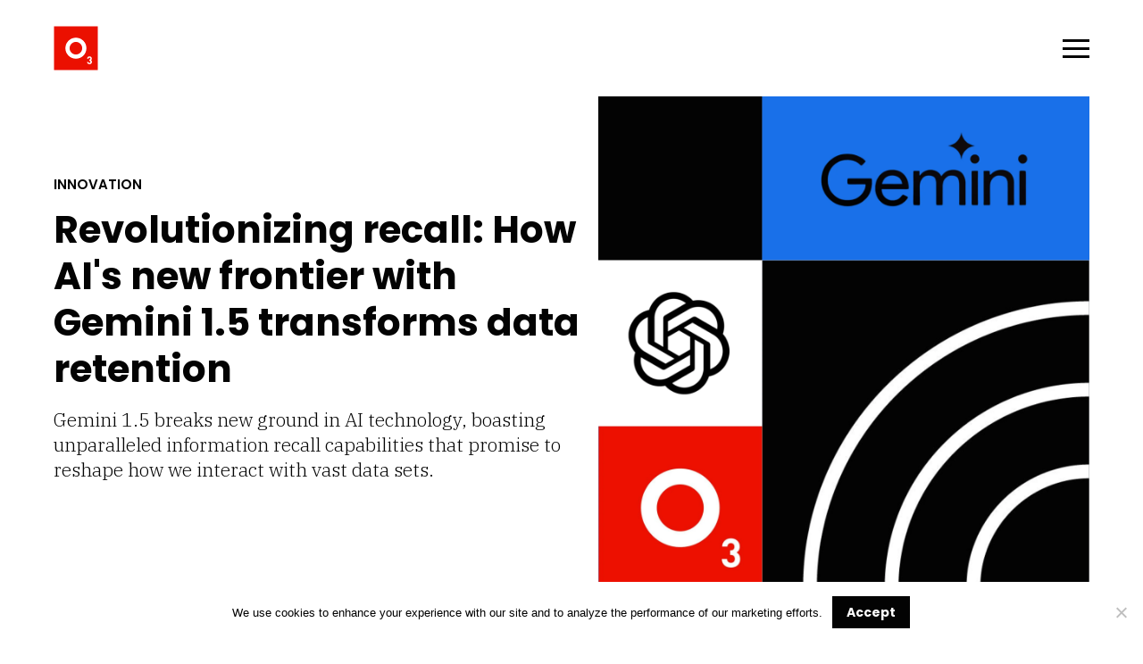

--- FILE ---
content_type: text/html; charset=UTF-8
request_url: https://www.o3world.com/perspectives/revolutionizing-recall-how-ais-new-frontier-with-gemini-1-5-transforms-data-retention/
body_size: 36091
content:
<!DOCTYPE html>
<html lang="en-US">

			<head>

	<!-- Google Tag Manager -->
<script>(function (w, d, s, l, i) {w[l] = w[l] || [];w[l].push({'gtm.start': new Date().getTime(), event: 'gtm.js'});var f = d.getElementsByTagName(s)[0],j = d.createElement(s),dl = l != 'dataLayer' ? '&l=' + l : '';j.async = true;j.src = 'https://www.googletagmanager.com/gtm.js?id=' + i + dl + '&gtm_auth=RnX6b9oZlIe-ybiZ2tsGJw&gtm_preview=env-13&gtm_cookies_win=x';f.parentNode.insertBefore(j, f);})(window, document, 'script', 'dataLayer', 'GTM-NVZN5M');
</script>
<!-- End Google Tag Manager -->

	<meta charset="UTF-8">
	<meta name="viewport" content="width=device-width, initial-scale=1, shrink-to-fit=no">
	<meta http-equiv="x-ua-compatible" content="ie=edge"><script type="text/javascript">(window.NREUM||(NREUM={})).init={ajax:{deny_list:["bam.nr-data.net"]},feature_flags:["soft_nav"]};(window.NREUM||(NREUM={})).loader_config={licenseKey:"28648c5e5e",applicationID:"158766748",browserID:"158800543"};;/*! For license information please see nr-loader-rum-1.308.0.min.js.LICENSE.txt */
(()=>{var e,t,r={163:(e,t,r)=>{"use strict";r.d(t,{j:()=>E});var n=r(384),i=r(1741);var a=r(2555);r(860).K7.genericEvents;const s="experimental.resources",o="register",c=e=>{if(!e||"string"!=typeof e)return!1;try{document.createDocumentFragment().querySelector(e)}catch{return!1}return!0};var d=r(2614),u=r(944),l=r(8122);const f="[data-nr-mask]",g=e=>(0,l.a)(e,(()=>{const e={feature_flags:[],experimental:{allow_registered_children:!1,resources:!1},mask_selector:"*",block_selector:"[data-nr-block]",mask_input_options:{color:!1,date:!1,"datetime-local":!1,email:!1,month:!1,number:!1,range:!1,search:!1,tel:!1,text:!1,time:!1,url:!1,week:!1,textarea:!1,select:!1,password:!0}};return{ajax:{deny_list:void 0,block_internal:!0,enabled:!0,autoStart:!0},api:{get allow_registered_children(){return e.feature_flags.includes(o)||e.experimental.allow_registered_children},set allow_registered_children(t){e.experimental.allow_registered_children=t},duplicate_registered_data:!1},browser_consent_mode:{enabled:!1},distributed_tracing:{enabled:void 0,exclude_newrelic_header:void 0,cors_use_newrelic_header:void 0,cors_use_tracecontext_headers:void 0,allowed_origins:void 0},get feature_flags(){return e.feature_flags},set feature_flags(t){e.feature_flags=t},generic_events:{enabled:!0,autoStart:!0},harvest:{interval:30},jserrors:{enabled:!0,autoStart:!0},logging:{enabled:!0,autoStart:!0},metrics:{enabled:!0,autoStart:!0},obfuscate:void 0,page_action:{enabled:!0},page_view_event:{enabled:!0,autoStart:!0},page_view_timing:{enabled:!0,autoStart:!0},performance:{capture_marks:!1,capture_measures:!1,capture_detail:!0,resources:{get enabled(){return e.feature_flags.includes(s)||e.experimental.resources},set enabled(t){e.experimental.resources=t},asset_types:[],first_party_domains:[],ignore_newrelic:!0}},privacy:{cookies_enabled:!0},proxy:{assets:void 0,beacon:void 0},session:{expiresMs:d.wk,inactiveMs:d.BB},session_replay:{autoStart:!0,enabled:!1,preload:!1,sampling_rate:10,error_sampling_rate:100,collect_fonts:!1,inline_images:!1,fix_stylesheets:!0,mask_all_inputs:!0,get mask_text_selector(){return e.mask_selector},set mask_text_selector(t){c(t)?e.mask_selector="".concat(t,",").concat(f):""===t||null===t?e.mask_selector=f:(0,u.R)(5,t)},get block_class(){return"nr-block"},get ignore_class(){return"nr-ignore"},get mask_text_class(){return"nr-mask"},get block_selector(){return e.block_selector},set block_selector(t){c(t)?e.block_selector+=",".concat(t):""!==t&&(0,u.R)(6,t)},get mask_input_options(){return e.mask_input_options},set mask_input_options(t){t&&"object"==typeof t?e.mask_input_options={...t,password:!0}:(0,u.R)(7,t)}},session_trace:{enabled:!0,autoStart:!0},soft_navigations:{enabled:!0,autoStart:!0},spa:{enabled:!0,autoStart:!0},ssl:void 0,user_actions:{enabled:!0,elementAttributes:["id","className","tagName","type"]}}})());var p=r(6154),m=r(9324);let h=0;const v={buildEnv:m.F3,distMethod:m.Xs,version:m.xv,originTime:p.WN},b={consented:!1},y={appMetadata:{},get consented(){return this.session?.state?.consent||b.consented},set consented(e){b.consented=e},customTransaction:void 0,denyList:void 0,disabled:!1,harvester:void 0,isolatedBacklog:!1,isRecording:!1,loaderType:void 0,maxBytes:3e4,obfuscator:void 0,onerror:void 0,ptid:void 0,releaseIds:{},session:void 0,timeKeeper:void 0,registeredEntities:[],jsAttributesMetadata:{bytes:0},get harvestCount(){return++h}},_=e=>{const t=(0,l.a)(e,y),r=Object.keys(v).reduce((e,t)=>(e[t]={value:v[t],writable:!1,configurable:!0,enumerable:!0},e),{});return Object.defineProperties(t,r)};var w=r(5701);const x=e=>{const t=e.startsWith("http");e+="/",r.p=t?e:"https://"+e};var R=r(7836),k=r(3241);const A={accountID:void 0,trustKey:void 0,agentID:void 0,licenseKey:void 0,applicationID:void 0,xpid:void 0},S=e=>(0,l.a)(e,A),T=new Set;function E(e,t={},r,s){let{init:o,info:c,loader_config:d,runtime:u={},exposed:l=!0}=t;if(!c){const e=(0,n.pV)();o=e.init,c=e.info,d=e.loader_config}e.init=g(o||{}),e.loader_config=S(d||{}),c.jsAttributes??={},p.bv&&(c.jsAttributes.isWorker=!0),e.info=(0,a.D)(c);const f=e.init,m=[c.beacon,c.errorBeacon];T.has(e.agentIdentifier)||(f.proxy.assets&&(x(f.proxy.assets),m.push(f.proxy.assets)),f.proxy.beacon&&m.push(f.proxy.beacon),e.beacons=[...m],function(e){const t=(0,n.pV)();Object.getOwnPropertyNames(i.W.prototype).forEach(r=>{const n=i.W.prototype[r];if("function"!=typeof n||"constructor"===n)return;let a=t[r];e[r]&&!1!==e.exposed&&"micro-agent"!==e.runtime?.loaderType&&(t[r]=(...t)=>{const n=e[r](...t);return a?a(...t):n})})}(e),(0,n.US)("activatedFeatures",w.B)),u.denyList=[...f.ajax.deny_list||[],...f.ajax.block_internal?m:[]],u.ptid=e.agentIdentifier,u.loaderType=r,e.runtime=_(u),T.has(e.agentIdentifier)||(e.ee=R.ee.get(e.agentIdentifier),e.exposed=l,(0,k.W)({agentIdentifier:e.agentIdentifier,drained:!!w.B?.[e.agentIdentifier],type:"lifecycle",name:"initialize",feature:void 0,data:e.config})),T.add(e.agentIdentifier)}},384:(e,t,r)=>{"use strict";r.d(t,{NT:()=>s,US:()=>u,Zm:()=>o,bQ:()=>d,dV:()=>c,pV:()=>l});var n=r(6154),i=r(1863),a=r(1910);const s={beacon:"bam.nr-data.net",errorBeacon:"bam.nr-data.net"};function o(){return n.gm.NREUM||(n.gm.NREUM={}),void 0===n.gm.newrelic&&(n.gm.newrelic=n.gm.NREUM),n.gm.NREUM}function c(){let e=o();return e.o||(e.o={ST:n.gm.setTimeout,SI:n.gm.setImmediate||n.gm.setInterval,CT:n.gm.clearTimeout,XHR:n.gm.XMLHttpRequest,REQ:n.gm.Request,EV:n.gm.Event,PR:n.gm.Promise,MO:n.gm.MutationObserver,FETCH:n.gm.fetch,WS:n.gm.WebSocket},(0,a.i)(...Object.values(e.o))),e}function d(e,t){let r=o();r.initializedAgents??={},t.initializedAt={ms:(0,i.t)(),date:new Date},r.initializedAgents[e]=t}function u(e,t){o()[e]=t}function l(){return function(){let e=o();const t=e.info||{};e.info={beacon:s.beacon,errorBeacon:s.errorBeacon,...t}}(),function(){let e=o();const t=e.init||{};e.init={...t}}(),c(),function(){let e=o();const t=e.loader_config||{};e.loader_config={...t}}(),o()}},782:(e,t,r)=>{"use strict";r.d(t,{T:()=>n});const n=r(860).K7.pageViewTiming},860:(e,t,r)=>{"use strict";r.d(t,{$J:()=>u,K7:()=>c,P3:()=>d,XX:()=>i,Yy:()=>o,df:()=>a,qY:()=>n,v4:()=>s});const n="events",i="jserrors",a="browser/blobs",s="rum",o="browser/logs",c={ajax:"ajax",genericEvents:"generic_events",jserrors:i,logging:"logging",metrics:"metrics",pageAction:"page_action",pageViewEvent:"page_view_event",pageViewTiming:"page_view_timing",sessionReplay:"session_replay",sessionTrace:"session_trace",softNav:"soft_navigations",spa:"spa"},d={[c.pageViewEvent]:1,[c.pageViewTiming]:2,[c.metrics]:3,[c.jserrors]:4,[c.spa]:5,[c.ajax]:6,[c.sessionTrace]:7,[c.softNav]:8,[c.sessionReplay]:9,[c.logging]:10,[c.genericEvents]:11},u={[c.pageViewEvent]:s,[c.pageViewTiming]:n,[c.ajax]:n,[c.spa]:n,[c.softNav]:n,[c.metrics]:i,[c.jserrors]:i,[c.sessionTrace]:a,[c.sessionReplay]:a,[c.logging]:o,[c.genericEvents]:"ins"}},944:(e,t,r)=>{"use strict";r.d(t,{R:()=>i});var n=r(3241);function i(e,t){"function"==typeof console.debug&&(console.debug("New Relic Warning: https://github.com/newrelic/newrelic-browser-agent/blob/main/docs/warning-codes.md#".concat(e),t),(0,n.W)({agentIdentifier:null,drained:null,type:"data",name:"warn",feature:"warn",data:{code:e,secondary:t}}))}},1687:(e,t,r)=>{"use strict";r.d(t,{Ak:()=>d,Ze:()=>f,x3:()=>u});var n=r(3241),i=r(7836),a=r(3606),s=r(860),o=r(2646);const c={};function d(e,t){const r={staged:!1,priority:s.P3[t]||0};l(e),c[e].get(t)||c[e].set(t,r)}function u(e,t){e&&c[e]&&(c[e].get(t)&&c[e].delete(t),p(e,t,!1),c[e].size&&g(e))}function l(e){if(!e)throw new Error("agentIdentifier required");c[e]||(c[e]=new Map)}function f(e="",t="feature",r=!1){if(l(e),!e||!c[e].get(t)||r)return p(e,t);c[e].get(t).staged=!0,g(e)}function g(e){const t=Array.from(c[e]);t.every(([e,t])=>t.staged)&&(t.sort((e,t)=>e[1].priority-t[1].priority),t.forEach(([t])=>{c[e].delete(t),p(e,t)}))}function p(e,t,r=!0){const s=e?i.ee.get(e):i.ee,c=a.i.handlers;if(!s.aborted&&s.backlog&&c){if((0,n.W)({agentIdentifier:e,type:"lifecycle",name:"drain",feature:t}),r){const e=s.backlog[t],r=c[t];if(r){for(let t=0;e&&t<e.length;++t)m(e[t],r);Object.entries(r).forEach(([e,t])=>{Object.values(t||{}).forEach(t=>{t[0]?.on&&t[0]?.context()instanceof o.y&&t[0].on(e,t[1])})})}}s.isolatedBacklog||delete c[t],s.backlog[t]=null,s.emit("drain-"+t,[])}}function m(e,t){var r=e[1];Object.values(t[r]||{}).forEach(t=>{var r=e[0];if(t[0]===r){var n=t[1],i=e[3],a=e[2];n.apply(i,a)}})}},1738:(e,t,r)=>{"use strict";r.d(t,{U:()=>g,Y:()=>f});var n=r(3241),i=r(9908),a=r(1863),s=r(944),o=r(5701),c=r(3969),d=r(8362),u=r(860),l=r(4261);function f(e,t,r,a){const f=a||r;!f||f[e]&&f[e]!==d.d.prototype[e]||(f[e]=function(){(0,i.p)(c.xV,["API/"+e+"/called"],void 0,u.K7.metrics,r.ee),(0,n.W)({agentIdentifier:r.agentIdentifier,drained:!!o.B?.[r.agentIdentifier],type:"data",name:"api",feature:l.Pl+e,data:{}});try{return t.apply(this,arguments)}catch(e){(0,s.R)(23,e)}})}function g(e,t,r,n,s){const o=e.info;null===r?delete o.jsAttributes[t]:o.jsAttributes[t]=r,(s||null===r)&&(0,i.p)(l.Pl+n,[(0,a.t)(),t,r],void 0,"session",e.ee)}},1741:(e,t,r)=>{"use strict";r.d(t,{W:()=>a});var n=r(944),i=r(4261);class a{#e(e,...t){if(this[e]!==a.prototype[e])return this[e](...t);(0,n.R)(35,e)}addPageAction(e,t){return this.#e(i.hG,e,t)}register(e){return this.#e(i.eY,e)}recordCustomEvent(e,t){return this.#e(i.fF,e,t)}setPageViewName(e,t){return this.#e(i.Fw,e,t)}setCustomAttribute(e,t,r){return this.#e(i.cD,e,t,r)}noticeError(e,t){return this.#e(i.o5,e,t)}setUserId(e,t=!1){return this.#e(i.Dl,e,t)}setApplicationVersion(e){return this.#e(i.nb,e)}setErrorHandler(e){return this.#e(i.bt,e)}addRelease(e,t){return this.#e(i.k6,e,t)}log(e,t){return this.#e(i.$9,e,t)}start(){return this.#e(i.d3)}finished(e){return this.#e(i.BL,e)}recordReplay(){return this.#e(i.CH)}pauseReplay(){return this.#e(i.Tb)}addToTrace(e){return this.#e(i.U2,e)}setCurrentRouteName(e){return this.#e(i.PA,e)}interaction(e){return this.#e(i.dT,e)}wrapLogger(e,t,r){return this.#e(i.Wb,e,t,r)}measure(e,t){return this.#e(i.V1,e,t)}consent(e){return this.#e(i.Pv,e)}}},1863:(e,t,r)=>{"use strict";function n(){return Math.floor(performance.now())}r.d(t,{t:()=>n})},1910:(e,t,r)=>{"use strict";r.d(t,{i:()=>a});var n=r(944);const i=new Map;function a(...e){return e.every(e=>{if(i.has(e))return i.get(e);const t="function"==typeof e?e.toString():"",r=t.includes("[native code]"),a=t.includes("nrWrapper");return r||a||(0,n.R)(64,e?.name||t),i.set(e,r),r})}},2555:(e,t,r)=>{"use strict";r.d(t,{D:()=>o,f:()=>s});var n=r(384),i=r(8122);const a={beacon:n.NT.beacon,errorBeacon:n.NT.errorBeacon,licenseKey:void 0,applicationID:void 0,sa:void 0,queueTime:void 0,applicationTime:void 0,ttGuid:void 0,user:void 0,account:void 0,product:void 0,extra:void 0,jsAttributes:{},userAttributes:void 0,atts:void 0,transactionName:void 0,tNamePlain:void 0};function s(e){try{return!!e.licenseKey&&!!e.errorBeacon&&!!e.applicationID}catch(e){return!1}}const o=e=>(0,i.a)(e,a)},2614:(e,t,r)=>{"use strict";r.d(t,{BB:()=>s,H3:()=>n,g:()=>d,iL:()=>c,tS:()=>o,uh:()=>i,wk:()=>a});const n="NRBA",i="SESSION",a=144e5,s=18e5,o={STARTED:"session-started",PAUSE:"session-pause",RESET:"session-reset",RESUME:"session-resume",UPDATE:"session-update"},c={SAME_TAB:"same-tab",CROSS_TAB:"cross-tab"},d={OFF:0,FULL:1,ERROR:2}},2646:(e,t,r)=>{"use strict";r.d(t,{y:()=>n});class n{constructor(e){this.contextId=e}}},2843:(e,t,r)=>{"use strict";r.d(t,{G:()=>a,u:()=>i});var n=r(3878);function i(e,t=!1,r,i){(0,n.DD)("visibilitychange",function(){if(t)return void("hidden"===document.visibilityState&&e());e(document.visibilityState)},r,i)}function a(e,t,r){(0,n.sp)("pagehide",e,t,r)}},3241:(e,t,r)=>{"use strict";r.d(t,{W:()=>a});var n=r(6154);const i="newrelic";function a(e={}){try{n.gm.dispatchEvent(new CustomEvent(i,{detail:e}))}catch(e){}}},3606:(e,t,r)=>{"use strict";r.d(t,{i:()=>a});var n=r(9908);a.on=s;var i=a.handlers={};function a(e,t,r,a){s(a||n.d,i,e,t,r)}function s(e,t,r,i,a){a||(a="feature"),e||(e=n.d);var s=t[a]=t[a]||{};(s[r]=s[r]||[]).push([e,i])}},3878:(e,t,r)=>{"use strict";function n(e,t){return{capture:e,passive:!1,signal:t}}function i(e,t,r=!1,i){window.addEventListener(e,t,n(r,i))}function a(e,t,r=!1,i){document.addEventListener(e,t,n(r,i))}r.d(t,{DD:()=>a,jT:()=>n,sp:()=>i})},3969:(e,t,r)=>{"use strict";r.d(t,{TZ:()=>n,XG:()=>o,rs:()=>i,xV:()=>s,z_:()=>a});const n=r(860).K7.metrics,i="sm",a="cm",s="storeSupportabilityMetrics",o="storeEventMetrics"},4234:(e,t,r)=>{"use strict";r.d(t,{W:()=>a});var n=r(7836),i=r(1687);class a{constructor(e,t){this.agentIdentifier=e,this.ee=n.ee.get(e),this.featureName=t,this.blocked=!1}deregisterDrain(){(0,i.x3)(this.agentIdentifier,this.featureName)}}},4261:(e,t,r)=>{"use strict";r.d(t,{$9:()=>d,BL:()=>o,CH:()=>g,Dl:()=>_,Fw:()=>y,PA:()=>h,Pl:()=>n,Pv:()=>k,Tb:()=>l,U2:()=>a,V1:()=>R,Wb:()=>x,bt:()=>b,cD:()=>v,d3:()=>w,dT:()=>c,eY:()=>p,fF:()=>f,hG:()=>i,k6:()=>s,nb:()=>m,o5:()=>u});const n="api-",i="addPageAction",a="addToTrace",s="addRelease",o="finished",c="interaction",d="log",u="noticeError",l="pauseReplay",f="recordCustomEvent",g="recordReplay",p="register",m="setApplicationVersion",h="setCurrentRouteName",v="setCustomAttribute",b="setErrorHandler",y="setPageViewName",_="setUserId",w="start",x="wrapLogger",R="measure",k="consent"},5289:(e,t,r)=>{"use strict";r.d(t,{GG:()=>s,Qr:()=>c,sB:()=>o});var n=r(3878),i=r(6389);function a(){return"undefined"==typeof document||"complete"===document.readyState}function s(e,t){if(a())return e();const r=(0,i.J)(e),s=setInterval(()=>{a()&&(clearInterval(s),r())},500);(0,n.sp)("load",r,t)}function o(e){if(a())return e();(0,n.DD)("DOMContentLoaded",e)}function c(e){if(a())return e();(0,n.sp)("popstate",e)}},5607:(e,t,r)=>{"use strict";r.d(t,{W:()=>n});const n=(0,r(9566).bz)()},5701:(e,t,r)=>{"use strict";r.d(t,{B:()=>a,t:()=>s});var n=r(3241);const i=new Set,a={};function s(e,t){const r=t.agentIdentifier;a[r]??={},e&&"object"==typeof e&&(i.has(r)||(t.ee.emit("rumresp",[e]),a[r]=e,i.add(r),(0,n.W)({agentIdentifier:r,loaded:!0,drained:!0,type:"lifecycle",name:"load",feature:void 0,data:e})))}},6154:(e,t,r)=>{"use strict";r.d(t,{OF:()=>c,RI:()=>i,WN:()=>u,bv:()=>a,eN:()=>l,gm:()=>s,mw:()=>o,sb:()=>d});var n=r(1863);const i="undefined"!=typeof window&&!!window.document,a="undefined"!=typeof WorkerGlobalScope&&("undefined"!=typeof self&&self instanceof WorkerGlobalScope&&self.navigator instanceof WorkerNavigator||"undefined"!=typeof globalThis&&globalThis instanceof WorkerGlobalScope&&globalThis.navigator instanceof WorkerNavigator),s=i?window:"undefined"!=typeof WorkerGlobalScope&&("undefined"!=typeof self&&self instanceof WorkerGlobalScope&&self||"undefined"!=typeof globalThis&&globalThis instanceof WorkerGlobalScope&&globalThis),o=Boolean("hidden"===s?.document?.visibilityState),c=/iPad|iPhone|iPod/.test(s.navigator?.userAgent),d=c&&"undefined"==typeof SharedWorker,u=((()=>{const e=s.navigator?.userAgent?.match(/Firefox[/\s](\d+\.\d+)/);Array.isArray(e)&&e.length>=2&&e[1]})(),Date.now()-(0,n.t)()),l=()=>"undefined"!=typeof PerformanceNavigationTiming&&s?.performance?.getEntriesByType("navigation")?.[0]?.responseStart},6389:(e,t,r)=>{"use strict";function n(e,t=500,r={}){const n=r?.leading||!1;let i;return(...r)=>{n&&void 0===i&&(e.apply(this,r),i=setTimeout(()=>{i=clearTimeout(i)},t)),n||(clearTimeout(i),i=setTimeout(()=>{e.apply(this,r)},t))}}function i(e){let t=!1;return(...r)=>{t||(t=!0,e.apply(this,r))}}r.d(t,{J:()=>i,s:()=>n})},6630:(e,t,r)=>{"use strict";r.d(t,{T:()=>n});const n=r(860).K7.pageViewEvent},7699:(e,t,r)=>{"use strict";r.d(t,{It:()=>a,KC:()=>o,No:()=>i,qh:()=>s});var n=r(860);const i=16e3,a=1e6,s="SESSION_ERROR",o={[n.K7.logging]:!0,[n.K7.genericEvents]:!1,[n.K7.jserrors]:!1,[n.K7.ajax]:!1}},7836:(e,t,r)=>{"use strict";r.d(t,{P:()=>o,ee:()=>c});var n=r(384),i=r(8990),a=r(2646),s=r(5607);const o="nr@context:".concat(s.W),c=function e(t,r){var n={},s={},u={},l=!1;try{l=16===r.length&&d.initializedAgents?.[r]?.runtime.isolatedBacklog}catch(e){}var f={on:p,addEventListener:p,removeEventListener:function(e,t){var r=n[e];if(!r)return;for(var i=0;i<r.length;i++)r[i]===t&&r.splice(i,1)},emit:function(e,r,n,i,a){!1!==a&&(a=!0);if(c.aborted&&!i)return;t&&a&&t.emit(e,r,n);var o=g(n);m(e).forEach(e=>{e.apply(o,r)});var d=v()[s[e]];d&&d.push([f,e,r,o]);return o},get:h,listeners:m,context:g,buffer:function(e,t){const r=v();if(t=t||"feature",f.aborted)return;Object.entries(e||{}).forEach(([e,n])=>{s[n]=t,t in r||(r[t]=[])})},abort:function(){f._aborted=!0,Object.keys(f.backlog).forEach(e=>{delete f.backlog[e]})},isBuffering:function(e){return!!v()[s[e]]},debugId:r,backlog:l?{}:t&&"object"==typeof t.backlog?t.backlog:{},isolatedBacklog:l};return Object.defineProperty(f,"aborted",{get:()=>{let e=f._aborted||!1;return e||(t&&(e=t.aborted),e)}}),f;function g(e){return e&&e instanceof a.y?e:e?(0,i.I)(e,o,()=>new a.y(o)):new a.y(o)}function p(e,t){n[e]=m(e).concat(t)}function m(e){return n[e]||[]}function h(t){return u[t]=u[t]||e(f,t)}function v(){return f.backlog}}(void 0,"globalEE"),d=(0,n.Zm)();d.ee||(d.ee=c)},8122:(e,t,r)=>{"use strict";r.d(t,{a:()=>i});var n=r(944);function i(e,t){try{if(!e||"object"!=typeof e)return(0,n.R)(3);if(!t||"object"!=typeof t)return(0,n.R)(4);const r=Object.create(Object.getPrototypeOf(t),Object.getOwnPropertyDescriptors(t)),a=0===Object.keys(r).length?e:r;for(let s in a)if(void 0!==e[s])try{if(null===e[s]){r[s]=null;continue}Array.isArray(e[s])&&Array.isArray(t[s])?r[s]=Array.from(new Set([...e[s],...t[s]])):"object"==typeof e[s]&&"object"==typeof t[s]?r[s]=i(e[s],t[s]):r[s]=e[s]}catch(e){r[s]||(0,n.R)(1,e)}return r}catch(e){(0,n.R)(2,e)}}},8362:(e,t,r)=>{"use strict";r.d(t,{d:()=>a});var n=r(9566),i=r(1741);class a extends i.W{agentIdentifier=(0,n.LA)(16)}},8374:(e,t,r)=>{r.nc=(()=>{try{return document?.currentScript?.nonce}catch(e){}return""})()},8990:(e,t,r)=>{"use strict";r.d(t,{I:()=>i});var n=Object.prototype.hasOwnProperty;function i(e,t,r){if(n.call(e,t))return e[t];var i=r();if(Object.defineProperty&&Object.keys)try{return Object.defineProperty(e,t,{value:i,writable:!0,enumerable:!1}),i}catch(e){}return e[t]=i,i}},9324:(e,t,r)=>{"use strict";r.d(t,{F3:()=>i,Xs:()=>a,xv:()=>n});const n="1.308.0",i="PROD",a="CDN"},9566:(e,t,r)=>{"use strict";r.d(t,{LA:()=>o,bz:()=>s});var n=r(6154);const i="xxxxxxxx-xxxx-4xxx-yxxx-xxxxxxxxxxxx";function a(e,t){return e?15&e[t]:16*Math.random()|0}function s(){const e=n.gm?.crypto||n.gm?.msCrypto;let t,r=0;return e&&e.getRandomValues&&(t=e.getRandomValues(new Uint8Array(30))),i.split("").map(e=>"x"===e?a(t,r++).toString(16):"y"===e?(3&a()|8).toString(16):e).join("")}function o(e){const t=n.gm?.crypto||n.gm?.msCrypto;let r,i=0;t&&t.getRandomValues&&(r=t.getRandomValues(new Uint8Array(e)));const s=[];for(var o=0;o<e;o++)s.push(a(r,i++).toString(16));return s.join("")}},9908:(e,t,r)=>{"use strict";r.d(t,{d:()=>n,p:()=>i});var n=r(7836).ee.get("handle");function i(e,t,r,i,a){a?(a.buffer([e],i),a.emit(e,t,r)):(n.buffer([e],i),n.emit(e,t,r))}}},n={};function i(e){var t=n[e];if(void 0!==t)return t.exports;var a=n[e]={exports:{}};return r[e](a,a.exports,i),a.exports}i.m=r,i.d=(e,t)=>{for(var r in t)i.o(t,r)&&!i.o(e,r)&&Object.defineProperty(e,r,{enumerable:!0,get:t[r]})},i.f={},i.e=e=>Promise.all(Object.keys(i.f).reduce((t,r)=>(i.f[r](e,t),t),[])),i.u=e=>"nr-rum-1.308.0.min.js",i.o=(e,t)=>Object.prototype.hasOwnProperty.call(e,t),e={},t="NRBA-1.308.0.PROD:",i.l=(r,n,a,s)=>{if(e[r])e[r].push(n);else{var o,c;if(void 0!==a)for(var d=document.getElementsByTagName("script"),u=0;u<d.length;u++){var l=d[u];if(l.getAttribute("src")==r||l.getAttribute("data-webpack")==t+a){o=l;break}}if(!o){c=!0;var f={296:"sha512-+MIMDsOcckGXa1EdWHqFNv7P+JUkd5kQwCBr3KE6uCvnsBNUrdSt4a/3/L4j4TxtnaMNjHpza2/erNQbpacJQA=="};(o=document.createElement("script")).charset="utf-8",i.nc&&o.setAttribute("nonce",i.nc),o.setAttribute("data-webpack",t+a),o.src=r,0!==o.src.indexOf(window.location.origin+"/")&&(o.crossOrigin="anonymous"),f[s]&&(o.integrity=f[s])}e[r]=[n];var g=(t,n)=>{o.onerror=o.onload=null,clearTimeout(p);var i=e[r];if(delete e[r],o.parentNode&&o.parentNode.removeChild(o),i&&i.forEach(e=>e(n)),t)return t(n)},p=setTimeout(g.bind(null,void 0,{type:"timeout",target:o}),12e4);o.onerror=g.bind(null,o.onerror),o.onload=g.bind(null,o.onload),c&&document.head.appendChild(o)}},i.r=e=>{"undefined"!=typeof Symbol&&Symbol.toStringTag&&Object.defineProperty(e,Symbol.toStringTag,{value:"Module"}),Object.defineProperty(e,"__esModule",{value:!0})},i.p="https://js-agent.newrelic.com/",(()=>{var e={374:0,840:0};i.f.j=(t,r)=>{var n=i.o(e,t)?e[t]:void 0;if(0!==n)if(n)r.push(n[2]);else{var a=new Promise((r,i)=>n=e[t]=[r,i]);r.push(n[2]=a);var s=i.p+i.u(t),o=new Error;i.l(s,r=>{if(i.o(e,t)&&(0!==(n=e[t])&&(e[t]=void 0),n)){var a=r&&("load"===r.type?"missing":r.type),s=r&&r.target&&r.target.src;o.message="Loading chunk "+t+" failed: ("+a+": "+s+")",o.name="ChunkLoadError",o.type=a,o.request=s,n[1](o)}},"chunk-"+t,t)}};var t=(t,r)=>{var n,a,[s,o,c]=r,d=0;if(s.some(t=>0!==e[t])){for(n in o)i.o(o,n)&&(i.m[n]=o[n]);if(c)c(i)}for(t&&t(r);d<s.length;d++)a=s[d],i.o(e,a)&&e[a]&&e[a][0](),e[a]=0},r=self["webpackChunk:NRBA-1.308.0.PROD"]=self["webpackChunk:NRBA-1.308.0.PROD"]||[];r.forEach(t.bind(null,0)),r.push=t.bind(null,r.push.bind(r))})(),(()=>{"use strict";i(8374);var e=i(8362),t=i(860);const r=Object.values(t.K7);var n=i(163);var a=i(9908),s=i(1863),o=i(4261),c=i(1738);var d=i(1687),u=i(4234),l=i(5289),f=i(6154),g=i(944),p=i(384);const m=e=>f.RI&&!0===e?.privacy.cookies_enabled;function h(e){return!!(0,p.dV)().o.MO&&m(e)&&!0===e?.session_trace.enabled}var v=i(6389),b=i(7699);class y extends u.W{constructor(e,t){super(e.agentIdentifier,t),this.agentRef=e,this.abortHandler=void 0,this.featAggregate=void 0,this.loadedSuccessfully=void 0,this.onAggregateImported=new Promise(e=>{this.loadedSuccessfully=e}),this.deferred=Promise.resolve(),!1===e.init[this.featureName].autoStart?this.deferred=new Promise((t,r)=>{this.ee.on("manual-start-all",(0,v.J)(()=>{(0,d.Ak)(e.agentIdentifier,this.featureName),t()}))}):(0,d.Ak)(e.agentIdentifier,t)}importAggregator(e,t,r={}){if(this.featAggregate)return;const n=async()=>{let n;await this.deferred;try{if(m(e.init)){const{setupAgentSession:t}=await i.e(296).then(i.bind(i,3305));n=t(e)}}catch(e){(0,g.R)(20,e),this.ee.emit("internal-error",[e]),(0,a.p)(b.qh,[e],void 0,this.featureName,this.ee)}try{if(!this.#t(this.featureName,n,e.init))return(0,d.Ze)(this.agentIdentifier,this.featureName),void this.loadedSuccessfully(!1);const{Aggregate:i}=await t();this.featAggregate=new i(e,r),e.runtime.harvester.initializedAggregates.push(this.featAggregate),this.loadedSuccessfully(!0)}catch(e){(0,g.R)(34,e),this.abortHandler?.(),(0,d.Ze)(this.agentIdentifier,this.featureName,!0),this.loadedSuccessfully(!1),this.ee&&this.ee.abort()}};f.RI?(0,l.GG)(()=>n(),!0):n()}#t(e,r,n){if(this.blocked)return!1;switch(e){case t.K7.sessionReplay:return h(n)&&!!r;case t.K7.sessionTrace:return!!r;default:return!0}}}var _=i(6630),w=i(2614),x=i(3241);class R extends y{static featureName=_.T;constructor(e){var t;super(e,_.T),this.setupInspectionEvents(e.agentIdentifier),t=e,(0,c.Y)(o.Fw,function(e,r){"string"==typeof e&&("/"!==e.charAt(0)&&(e="/"+e),t.runtime.customTransaction=(r||"http://custom.transaction")+e,(0,a.p)(o.Pl+o.Fw,[(0,s.t)()],void 0,void 0,t.ee))},t),this.importAggregator(e,()=>i.e(296).then(i.bind(i,3943)))}setupInspectionEvents(e){const t=(t,r)=>{t&&(0,x.W)({agentIdentifier:e,timeStamp:t.timeStamp,loaded:"complete"===t.target.readyState,type:"window",name:r,data:t.target.location+""})};(0,l.sB)(e=>{t(e,"DOMContentLoaded")}),(0,l.GG)(e=>{t(e,"load")}),(0,l.Qr)(e=>{t(e,"navigate")}),this.ee.on(w.tS.UPDATE,(t,r)=>{(0,x.W)({agentIdentifier:e,type:"lifecycle",name:"session",data:r})})}}class k extends e.d{constructor(e){var t;(super(),f.gm)?(this.features={},(0,p.bQ)(this.agentIdentifier,this),this.desiredFeatures=new Set(e.features||[]),this.desiredFeatures.add(R),(0,n.j)(this,e,e.loaderType||"agent"),t=this,(0,c.Y)(o.cD,function(e,r,n=!1){if("string"==typeof e){if(["string","number","boolean"].includes(typeof r)||null===r)return(0,c.U)(t,e,r,o.cD,n);(0,g.R)(40,typeof r)}else(0,g.R)(39,typeof e)},t),function(e){(0,c.Y)(o.Dl,function(t,r=!1){if("string"!=typeof t&&null!==t)return void(0,g.R)(41,typeof t);const n=e.info.jsAttributes["enduser.id"];r&&null!=n&&n!==t?(0,a.p)(o.Pl+"setUserIdAndResetSession",[t],void 0,"session",e.ee):(0,c.U)(e,"enduser.id",t,o.Dl,!0)},e)}(this),function(e){(0,c.Y)(o.nb,function(t){if("string"==typeof t||null===t)return(0,c.U)(e,"application.version",t,o.nb,!1);(0,g.R)(42,typeof t)},e)}(this),function(e){(0,c.Y)(o.d3,function(){e.ee.emit("manual-start-all")},e)}(this),function(e){(0,c.Y)(o.Pv,function(t=!0){if("boolean"==typeof t){if((0,a.p)(o.Pl+o.Pv,[t],void 0,"session",e.ee),e.runtime.consented=t,t){const t=e.features.page_view_event;t.onAggregateImported.then(e=>{const r=t.featAggregate;e&&!r.sentRum&&r.sendRum()})}}else(0,g.R)(65,typeof t)},e)}(this),this.run()):(0,g.R)(21)}get config(){return{info:this.info,init:this.init,loader_config:this.loader_config,runtime:this.runtime}}get api(){return this}run(){try{const e=function(e){const t={};return r.forEach(r=>{t[r]=!!e[r]?.enabled}),t}(this.init),n=[...this.desiredFeatures];n.sort((e,r)=>t.P3[e.featureName]-t.P3[r.featureName]),n.forEach(r=>{if(!e[r.featureName]&&r.featureName!==t.K7.pageViewEvent)return;if(r.featureName===t.K7.spa)return void(0,g.R)(67);const n=function(e){switch(e){case t.K7.ajax:return[t.K7.jserrors];case t.K7.sessionTrace:return[t.K7.ajax,t.K7.pageViewEvent];case t.K7.sessionReplay:return[t.K7.sessionTrace];case t.K7.pageViewTiming:return[t.K7.pageViewEvent];default:return[]}}(r.featureName).filter(e=>!(e in this.features));n.length>0&&(0,g.R)(36,{targetFeature:r.featureName,missingDependencies:n}),this.features[r.featureName]=new r(this)})}catch(e){(0,g.R)(22,e);for(const e in this.features)this.features[e].abortHandler?.();const t=(0,p.Zm)();delete t.initializedAgents[this.agentIdentifier]?.features,delete this.sharedAggregator;return t.ee.get(this.agentIdentifier).abort(),!1}}}var A=i(2843),S=i(782);class T extends y{static featureName=S.T;constructor(e){super(e,S.T),f.RI&&((0,A.u)(()=>(0,a.p)("docHidden",[(0,s.t)()],void 0,S.T,this.ee),!0),(0,A.G)(()=>(0,a.p)("winPagehide",[(0,s.t)()],void 0,S.T,this.ee)),this.importAggregator(e,()=>i.e(296).then(i.bind(i,2117))))}}var E=i(3969);class I extends y{static featureName=E.TZ;constructor(e){super(e,E.TZ),f.RI&&document.addEventListener("securitypolicyviolation",e=>{(0,a.p)(E.xV,["Generic/CSPViolation/Detected"],void 0,this.featureName,this.ee)}),this.importAggregator(e,()=>i.e(296).then(i.bind(i,9623)))}}new k({features:[R,T,I],loaderType:"lite"})})()})();</script>
<script type="text/javascript">
/* <![CDATA[ */
 var gform;gform||(document.addEventListener("gform_main_scripts_loaded",function(){gform.scriptsLoaded=!0}),document.addEventListener("gform/theme/scripts_loaded",function(){gform.themeScriptsLoaded=!0}),window.addEventListener("DOMContentLoaded",function(){gform.domLoaded=!0}),gform={domLoaded:!1,scriptsLoaded:!1,themeScriptsLoaded:!1,isFormEditor:()=>"function"==typeof InitializeEditor,callIfLoaded:function(o){return!(!gform.domLoaded||!gform.scriptsLoaded||!gform.themeScriptsLoaded&&!gform.isFormEditor()||(gform.isFormEditor()&&console.warn("The use of gform.initializeOnLoaded() is deprecated in the form editor context and will be removed in Gravity Forms 3.1."),o(),0))},initializeOnLoaded:function(o){gform.callIfLoaded(o)||(document.addEventListener("gform_main_scripts_loaded",()=>{gform.scriptsLoaded=!0,gform.callIfLoaded(o)}),document.addEventListener("gform/theme/scripts_loaded",()=>{gform.themeScriptsLoaded=!0,gform.callIfLoaded(o)}),window.addEventListener("DOMContentLoaded",()=>{gform.domLoaded=!0,gform.callIfLoaded(o)}))},hooks:{action:{},filter:{}},addAction:function(o,r,e,t){gform.addHook("action",o,r,e,t)},addFilter:function(o,r,e,t){gform.addHook("filter",o,r,e,t)},doAction:function(o){gform.doHook("action",o,arguments)},applyFilters:function(o){return gform.doHook("filter",o,arguments)},removeAction:function(o,r){gform.removeHook("action",o,r)},removeFilter:function(o,r,e){gform.removeHook("filter",o,r,e)},addHook:function(o,r,e,t,n){null==gform.hooks[o][r]&&(gform.hooks[o][r]=[]);var d=gform.hooks[o][r];null==n&&(n=r+"_"+d.length),gform.hooks[o][r].push({tag:n,callable:e,priority:t=null==t?10:t})},doHook:function(r,o,e){var t;if(e=Array.prototype.slice.call(e,1),null!=gform.hooks[r][o]&&((o=gform.hooks[r][o]).sort(function(o,r){return o.priority-r.priority}),o.forEach(function(o){"function"!=typeof(t=o.callable)&&(t=window[t]),"action"==r?t.apply(null,e):e[0]=t.apply(null,e)})),"filter"==r)return e[0]},removeHook:function(o,r,t,n){var e;null!=gform.hooks[o][r]&&(e=(e=gform.hooks[o][r]).filter(function(o,r,e){return!!(null!=n&&n!=o.tag||null!=t&&t!=o.priority)}),gform.hooks[o][r]=e)}}); 
/* ]]> */
</script>


	<base href="https://www.o3world.com">

	<link rel="apple-touch-icon" sizes="180x180" href="https://www.o3world.com/apple-touch-icon.png">
	<link rel="icon" type="image/png" sizes="192x192" href="https://www.o3world.com/android-chrome-192x192.png">
	<link rel="icon" type="image/png" sizes="256x256" href="https://www.o3world.com/android-chrome-256x256.png">
	<link rel="icon" type="image/png" sizes="32x32" href="https://www.o3world.com/favicon-32x32.png">
	<link rel="icon" type="image/png" sizes="96x96" href="https://www.o3world.com/favicon-96x96.png">
	<link rel="icon" type="image/png" sizes="16x16" href="https://www.o3world.com/favicon-16x16.png">
	<link rel="manifest" href="https://www.o3world.com/site.webmanifest.json">
	<meta name="msapplication-TileColor" content="#ffffff">
	<meta name="msapplication-TileImage" content="https://www.o3world.com/mstile-150x150.png">
	<meta name="theme-color" content="#ffffff">

	<meta name='robots' content='index, follow, max-image-preview:large, max-snippet:-1, max-video-preview:-1' />
	<style>img:is([sizes="auto" i], [sizes^="auto," i]) { contain-intrinsic-size: 3000px 1500px }</style>
	
	<!-- This site is optimized with the Yoast SEO Premium plugin v24.5 (Yoast SEO v24.5) - https://yoast.com/wordpress/plugins/seo/ -->
	<title>Gemini 1.5: AI information recall with unprecedented accuracy</title>
	<meta name="description" content="Discover Gemini 1.5&#039;s transformative impact on AI&#039;s ability to recall information with near-perfect accuracy, challenging existing technological limits and expanding the horizons for data management." />
	<link rel="canonical" href="https://www.o3world.com/perspectives/revolutionizing-recall-how-ais-new-frontier-with-gemini-1-5-transforms-data-retention/" />
	<meta property="og:locale" content="en_US" />
	<meta property="og:type" content="article" />
	<meta property="og:title" content="Revolutionizing recall: How AI&#039;s new frontier with Gemini 1.5 transforms data retention" />
	<meta property="og:description" content="Discover Gemini 1.5&#039;s transformative impact on AI&#039;s ability to recall information with near-perfect accuracy, challenging existing technological limits and expanding the horizons for data management." />
	<meta property="og:url" content="https://www.o3world.com/perspectives/revolutionizing-recall-how-ais-new-frontier-with-gemini-1-5-transforms-data-retention/" />
	<meta property="og:site_name" content="O3" />
	<meta property="article:publisher" content="https://www.facebook.com/O3World/" />
	<meta property="article:published_time" content="2024-02-21T19:04:57+00:00" />
	<meta property="og:image" content="https://www.o3world.com/wp-content/uploads/2024/02/O3-website-imagery_-Perspectives-37.png" />
	<meta property="og:image:width" content="2500" />
	<meta property="og:image:height" content="2500" />
	<meta property="og:image:type" content="image/png" />
	<meta name="author" content="Brian Crumley" />
	<meta name="twitter:card" content="summary_large_image" />
	<meta name="twitter:creator" content="@o3world" />
	<meta name="twitter:site" content="@o3world" />
	<meta name="twitter:label1" content="Written by" />
	<meta name="twitter:data1" content="Brian Crumley" />
	<script type="application/ld+json" class="yoast-schema-graph">{"@context":"https://schema.org","@graph":[{"@type":["Article","BlogPosting"],"@id":"https://www.o3world.com/perspectives/revolutionizing-recall-how-ais-new-frontier-with-gemini-1-5-transforms-data-retention/#article","isPartOf":{"@id":"https://www.o3world.com/perspectives/revolutionizing-recall-how-ais-new-frontier-with-gemini-1-5-transforms-data-retention/"},"author":{"name":"Brian Crumley","@id":"https://www.o3world.com/#/schema/person/1587c373a358df3cca7f8381b7b6c395"},"headline":"Revolutionizing recall: How AI&#8217;s new frontier with Gemini 1.5 transforms data retention","datePublished":"2024-02-21T19:04:57+00:00","mainEntityOfPage":{"@id":"https://www.o3world.com/perspectives/revolutionizing-recall-how-ais-new-frontier-with-gemini-1-5-transforms-data-retention/"},"wordCount":12,"publisher":{"@id":"https://www.o3world.com/#organization"},"image":{"@id":"https://www.o3world.com/perspectives/revolutionizing-recall-how-ais-new-frontier-with-gemini-1-5-transforms-data-retention/#primaryimage"},"thumbnailUrl":"https://www.o3world.com/wp-content/uploads/2024/02/O3-website-imagery_-Perspectives-37.png","articleSection":["Innovation"],"inLanguage":"en-US"},{"@type":"WebPage","@id":"https://www.o3world.com/perspectives/revolutionizing-recall-how-ais-new-frontier-with-gemini-1-5-transforms-data-retention/","url":"https://www.o3world.com/perspectives/revolutionizing-recall-how-ais-new-frontier-with-gemini-1-5-transforms-data-retention/","name":"Gemini 1.5: AI information recall with unprecedented accuracy","isPartOf":{"@id":"https://www.o3world.com/#website"},"primaryImageOfPage":{"@id":"https://www.o3world.com/perspectives/revolutionizing-recall-how-ais-new-frontier-with-gemini-1-5-transforms-data-retention/#primaryimage"},"image":{"@id":"https://www.o3world.com/perspectives/revolutionizing-recall-how-ais-new-frontier-with-gemini-1-5-transforms-data-retention/#primaryimage"},"thumbnailUrl":"https://www.o3world.com/wp-content/uploads/2024/02/O3-website-imagery_-Perspectives-37.png","datePublished":"2024-02-21T19:04:57+00:00","description":"Discover Gemini 1.5's transformative impact on AI's ability to recall information with near-perfect accuracy, challenging existing technological limits and expanding the horizons for data management.","breadcrumb":{"@id":"https://www.o3world.com/perspectives/revolutionizing-recall-how-ais-new-frontier-with-gemini-1-5-transforms-data-retention/#breadcrumb"},"inLanguage":"en-US","potentialAction":[{"@type":"ReadAction","target":["https://www.o3world.com/perspectives/revolutionizing-recall-how-ais-new-frontier-with-gemini-1-5-transforms-data-retention/"]}]},{"@type":"ImageObject","inLanguage":"en-US","@id":"https://www.o3world.com/perspectives/revolutionizing-recall-how-ais-new-frontier-with-gemini-1-5-transforms-data-retention/#primaryimage","url":"https://www.o3world.com/wp-content/uploads/2024/02/O3-website-imagery_-Perspectives-37.png","contentUrl":"https://www.o3world.com/wp-content/uploads/2024/02/O3-website-imagery_-Perspectives-37.png","width":2500,"height":2500,"caption":"Revolutionizing recall: How AI's new frontier with Gemini 1.5 transforms data retention"},{"@type":"BreadcrumbList","@id":"https://www.o3world.com/perspectives/revolutionizing-recall-how-ais-new-frontier-with-gemini-1-5-transforms-data-retention/#breadcrumb","itemListElement":[{"@type":"ListItem","position":1,"name":"Home","item":"https://www.o3world.com/"},{"@type":"ListItem","position":2,"name":"Revolutionizing recall: How AI&#8217;s new frontier with Gemini 1.5 transforms data retention"}]},{"@type":"WebSite","@id":"https://www.o3world.com/#website","url":"https://www.o3world.com/","name":"O3","description":"Digital experience consultants","publisher":{"@id":"https://www.o3world.com/#organization"},"potentialAction":[{"@type":"SearchAction","target":{"@type":"EntryPoint","urlTemplate":"https://www.o3world.com/?s={search_term_string}"},"query-input":{"@type":"PropertyValueSpecification","valueRequired":true,"valueName":"search_term_string"}}],"inLanguage":"en-US"},{"@type":"Organization","@id":"https://www.o3world.com/#organization","name":"O3","url":"https://www.o3world.com/","logo":{"@type":"ImageObject","inLanguage":"en-US","@id":"https://www.o3world.com/#/schema/logo/image/","url":"https://www.o3world.com/wp-content/uploads/2023/01/O3.png","contentUrl":"https://www.o3world.com/wp-content/uploads/2023/01/O3.png","width":1200,"height":630,"caption":"O3"},"image":{"@id":"https://www.o3world.com/#/schema/logo/image/"},"sameAs":["https://www.facebook.com/O3World/","https://x.com/o3world","https://www.linkedin.com/company/o3-world/mycompany/verification/"]},{"@type":"Person","@id":"https://www.o3world.com/#/schema/person/1587c373a358df3cca7f8381b7b6c395","name":"Brian Crumley","image":{"@type":"ImageObject","inLanguage":"en-US","@id":"https://www.o3world.com/#/schema/person/image/","url":"https://secure.gravatar.com/avatar/1e65f08807c07df6abd480962db1eb4d?s=96&d=mm&r=g","contentUrl":"https://secure.gravatar.com/avatar/1e65f08807c07df6abd480962db1eb4d?s=96&d=mm&r=g","caption":"Brian Crumley"}}]}</script>
	<!-- / Yoast SEO Premium plugin. -->


<link rel='dns-prefetch' href='//ajax.googleapis.com' />
<script type="text/javascript">
/* <![CDATA[ */
window._wpemojiSettings = {"baseUrl":"https:\/\/s.w.org\/images\/core\/emoji\/15.0.3\/72x72\/","ext":".png","svgUrl":"https:\/\/s.w.org\/images\/core\/emoji\/15.0.3\/svg\/","svgExt":".svg","source":{"concatemoji":"https:\/\/www.o3world.com\/wp-includes\/js\/wp-emoji-release.min.js?ver=6.7.2"}};
/*! This file is auto-generated */
!function(i,n){var o,s,e;function c(e){try{var t={supportTests:e,timestamp:(new Date).valueOf()};sessionStorage.setItem(o,JSON.stringify(t))}catch(e){}}function p(e,t,n){e.clearRect(0,0,e.canvas.width,e.canvas.height),e.fillText(t,0,0);var t=new Uint32Array(e.getImageData(0,0,e.canvas.width,e.canvas.height).data),r=(e.clearRect(0,0,e.canvas.width,e.canvas.height),e.fillText(n,0,0),new Uint32Array(e.getImageData(0,0,e.canvas.width,e.canvas.height).data));return t.every(function(e,t){return e===r[t]})}function u(e,t,n){switch(t){case"flag":return n(e,"\ud83c\udff3\ufe0f\u200d\u26a7\ufe0f","\ud83c\udff3\ufe0f\u200b\u26a7\ufe0f")?!1:!n(e,"\ud83c\uddfa\ud83c\uddf3","\ud83c\uddfa\u200b\ud83c\uddf3")&&!n(e,"\ud83c\udff4\udb40\udc67\udb40\udc62\udb40\udc65\udb40\udc6e\udb40\udc67\udb40\udc7f","\ud83c\udff4\u200b\udb40\udc67\u200b\udb40\udc62\u200b\udb40\udc65\u200b\udb40\udc6e\u200b\udb40\udc67\u200b\udb40\udc7f");case"emoji":return!n(e,"\ud83d\udc26\u200d\u2b1b","\ud83d\udc26\u200b\u2b1b")}return!1}function f(e,t,n){var r="undefined"!=typeof WorkerGlobalScope&&self instanceof WorkerGlobalScope?new OffscreenCanvas(300,150):i.createElement("canvas"),a=r.getContext("2d",{willReadFrequently:!0}),o=(a.textBaseline="top",a.font="600 32px Arial",{});return e.forEach(function(e){o[e]=t(a,e,n)}),o}function t(e){var t=i.createElement("script");t.src=e,t.defer=!0,i.head.appendChild(t)}"undefined"!=typeof Promise&&(o="wpEmojiSettingsSupports",s=["flag","emoji"],n.supports={everything:!0,everythingExceptFlag:!0},e=new Promise(function(e){i.addEventListener("DOMContentLoaded",e,{once:!0})}),new Promise(function(t){var n=function(){try{var e=JSON.parse(sessionStorage.getItem(o));if("object"==typeof e&&"number"==typeof e.timestamp&&(new Date).valueOf()<e.timestamp+604800&&"object"==typeof e.supportTests)return e.supportTests}catch(e){}return null}();if(!n){if("undefined"!=typeof Worker&&"undefined"!=typeof OffscreenCanvas&&"undefined"!=typeof URL&&URL.createObjectURL&&"undefined"!=typeof Blob)try{var e="postMessage("+f.toString()+"("+[JSON.stringify(s),u.toString(),p.toString()].join(",")+"));",r=new Blob([e],{type:"text/javascript"}),a=new Worker(URL.createObjectURL(r),{name:"wpTestEmojiSupports"});return void(a.onmessage=function(e){c(n=e.data),a.terminate(),t(n)})}catch(e){}c(n=f(s,u,p))}t(n)}).then(function(e){for(var t in e)n.supports[t]=e[t],n.supports.everything=n.supports.everything&&n.supports[t],"flag"!==t&&(n.supports.everythingExceptFlag=n.supports.everythingExceptFlag&&n.supports[t]);n.supports.everythingExceptFlag=n.supports.everythingExceptFlag&&!n.supports.flag,n.DOMReady=!1,n.readyCallback=function(){n.DOMReady=!0}}).then(function(){return e}).then(function(){var e;n.supports.everything||(n.readyCallback(),(e=n.source||{}).concatemoji?t(e.concatemoji):e.wpemoji&&e.twemoji&&(t(e.twemoji),t(e.wpemoji)))}))}((window,document),window._wpemojiSettings);
/* ]]> */
</script>
<style id='wp-emoji-styles-inline-css' type='text/css'>

	img.wp-smiley, img.emoji {
		display: inline !important;
		border: none !important;
		box-shadow: none !important;
		height: 1em !important;
		width: 1em !important;
		margin: 0 0.07em !important;
		vertical-align: -0.1em !important;
		background: none !important;
		padding: 0 !important;
	}
</style>
<style id='safe-svg-svg-icon-style-inline-css' type='text/css'>
.safe-svg-cover{text-align:center}.safe-svg-cover .safe-svg-inside{display:inline-block;max-width:100%}.safe-svg-cover svg{height:100%;max-height:100%;max-width:100%;width:100%}

</style>
<style id='classic-theme-styles-inline-css' type='text/css'>
/*! This file is auto-generated */
.wp-block-button__link{color:#fff;background-color:#32373c;border-radius:9999px;box-shadow:none;text-decoration:none;padding:calc(.667em + 2px) calc(1.333em + 2px);font-size:1.125em}.wp-block-file__button{background:#32373c;color:#fff;text-decoration:none}
</style>
<style id='global-styles-inline-css' type='text/css'>
:root{--wp--preset--aspect-ratio--square: 1;--wp--preset--aspect-ratio--4-3: 4/3;--wp--preset--aspect-ratio--3-4: 3/4;--wp--preset--aspect-ratio--3-2: 3/2;--wp--preset--aspect-ratio--2-3: 2/3;--wp--preset--aspect-ratio--16-9: 16/9;--wp--preset--aspect-ratio--9-16: 9/16;--wp--preset--color--black: #000000;--wp--preset--color--cyan-bluish-gray: #abb8c3;--wp--preset--color--white: #ffffff;--wp--preset--color--pale-pink: #f78da7;--wp--preset--color--vivid-red: #cf2e2e;--wp--preset--color--luminous-vivid-orange: #ff6900;--wp--preset--color--luminous-vivid-amber: #fcb900;--wp--preset--color--light-green-cyan: #7bdcb5;--wp--preset--color--vivid-green-cyan: #00d084;--wp--preset--color--pale-cyan-blue: #8ed1fc;--wp--preset--color--vivid-cyan-blue: #0693e3;--wp--preset--color--vivid-purple: #9b51e0;--wp--preset--gradient--vivid-cyan-blue-to-vivid-purple: linear-gradient(135deg,rgba(6,147,227,1) 0%,rgb(155,81,224) 100%);--wp--preset--gradient--light-green-cyan-to-vivid-green-cyan: linear-gradient(135deg,rgb(122,220,180) 0%,rgb(0,208,130) 100%);--wp--preset--gradient--luminous-vivid-amber-to-luminous-vivid-orange: linear-gradient(135deg,rgba(252,185,0,1) 0%,rgba(255,105,0,1) 100%);--wp--preset--gradient--luminous-vivid-orange-to-vivid-red: linear-gradient(135deg,rgba(255,105,0,1) 0%,rgb(207,46,46) 100%);--wp--preset--gradient--very-light-gray-to-cyan-bluish-gray: linear-gradient(135deg,rgb(238,238,238) 0%,rgb(169,184,195) 100%);--wp--preset--gradient--cool-to-warm-spectrum: linear-gradient(135deg,rgb(74,234,220) 0%,rgb(151,120,209) 20%,rgb(207,42,186) 40%,rgb(238,44,130) 60%,rgb(251,105,98) 80%,rgb(254,248,76) 100%);--wp--preset--gradient--blush-light-purple: linear-gradient(135deg,rgb(255,206,236) 0%,rgb(152,150,240) 100%);--wp--preset--gradient--blush-bordeaux: linear-gradient(135deg,rgb(254,205,165) 0%,rgb(254,45,45) 50%,rgb(107,0,62) 100%);--wp--preset--gradient--luminous-dusk: linear-gradient(135deg,rgb(255,203,112) 0%,rgb(199,81,192) 50%,rgb(65,88,208) 100%);--wp--preset--gradient--pale-ocean: linear-gradient(135deg,rgb(255,245,203) 0%,rgb(182,227,212) 50%,rgb(51,167,181) 100%);--wp--preset--gradient--electric-grass: linear-gradient(135deg,rgb(202,248,128) 0%,rgb(113,206,126) 100%);--wp--preset--gradient--midnight: linear-gradient(135deg,rgb(2,3,129) 0%,rgb(40,116,252) 100%);--wp--preset--font-size--small: 13px;--wp--preset--font-size--medium: 20px;--wp--preset--font-size--large: 36px;--wp--preset--font-size--x-large: 42px;--wp--preset--spacing--20: 0.44rem;--wp--preset--spacing--30: 0.67rem;--wp--preset--spacing--40: 1rem;--wp--preset--spacing--50: 1.5rem;--wp--preset--spacing--60: 2.25rem;--wp--preset--spacing--70: 3.38rem;--wp--preset--spacing--80: 5.06rem;--wp--preset--shadow--natural: 6px 6px 9px rgba(0, 0, 0, 0.2);--wp--preset--shadow--deep: 12px 12px 50px rgba(0, 0, 0, 0.4);--wp--preset--shadow--sharp: 6px 6px 0px rgba(0, 0, 0, 0.2);--wp--preset--shadow--outlined: 6px 6px 0px -3px rgba(255, 255, 255, 1), 6px 6px rgba(0, 0, 0, 1);--wp--preset--shadow--crisp: 6px 6px 0px rgba(0, 0, 0, 1);}:where(.is-layout-flex){gap: 0.5em;}:where(.is-layout-grid){gap: 0.5em;}body .is-layout-flex{display: flex;}.is-layout-flex{flex-wrap: wrap;align-items: center;}.is-layout-flex > :is(*, div){margin: 0;}body .is-layout-grid{display: grid;}.is-layout-grid > :is(*, div){margin: 0;}:where(.wp-block-columns.is-layout-flex){gap: 2em;}:where(.wp-block-columns.is-layout-grid){gap: 2em;}:where(.wp-block-post-template.is-layout-flex){gap: 1.25em;}:where(.wp-block-post-template.is-layout-grid){gap: 1.25em;}.has-black-color{color: var(--wp--preset--color--black) !important;}.has-cyan-bluish-gray-color{color: var(--wp--preset--color--cyan-bluish-gray) !important;}.has-white-color{color: var(--wp--preset--color--white) !important;}.has-pale-pink-color{color: var(--wp--preset--color--pale-pink) !important;}.has-vivid-red-color{color: var(--wp--preset--color--vivid-red) !important;}.has-luminous-vivid-orange-color{color: var(--wp--preset--color--luminous-vivid-orange) !important;}.has-luminous-vivid-amber-color{color: var(--wp--preset--color--luminous-vivid-amber) !important;}.has-light-green-cyan-color{color: var(--wp--preset--color--light-green-cyan) !important;}.has-vivid-green-cyan-color{color: var(--wp--preset--color--vivid-green-cyan) !important;}.has-pale-cyan-blue-color{color: var(--wp--preset--color--pale-cyan-blue) !important;}.has-vivid-cyan-blue-color{color: var(--wp--preset--color--vivid-cyan-blue) !important;}.has-vivid-purple-color{color: var(--wp--preset--color--vivid-purple) !important;}.has-black-background-color{background-color: var(--wp--preset--color--black) !important;}.has-cyan-bluish-gray-background-color{background-color: var(--wp--preset--color--cyan-bluish-gray) !important;}.has-white-background-color{background-color: var(--wp--preset--color--white) !important;}.has-pale-pink-background-color{background-color: var(--wp--preset--color--pale-pink) !important;}.has-vivid-red-background-color{background-color: var(--wp--preset--color--vivid-red) !important;}.has-luminous-vivid-orange-background-color{background-color: var(--wp--preset--color--luminous-vivid-orange) !important;}.has-luminous-vivid-amber-background-color{background-color: var(--wp--preset--color--luminous-vivid-amber) !important;}.has-light-green-cyan-background-color{background-color: var(--wp--preset--color--light-green-cyan) !important;}.has-vivid-green-cyan-background-color{background-color: var(--wp--preset--color--vivid-green-cyan) !important;}.has-pale-cyan-blue-background-color{background-color: var(--wp--preset--color--pale-cyan-blue) !important;}.has-vivid-cyan-blue-background-color{background-color: var(--wp--preset--color--vivid-cyan-blue) !important;}.has-vivid-purple-background-color{background-color: var(--wp--preset--color--vivid-purple) !important;}.has-black-border-color{border-color: var(--wp--preset--color--black) !important;}.has-cyan-bluish-gray-border-color{border-color: var(--wp--preset--color--cyan-bluish-gray) !important;}.has-white-border-color{border-color: var(--wp--preset--color--white) !important;}.has-pale-pink-border-color{border-color: var(--wp--preset--color--pale-pink) !important;}.has-vivid-red-border-color{border-color: var(--wp--preset--color--vivid-red) !important;}.has-luminous-vivid-orange-border-color{border-color: var(--wp--preset--color--luminous-vivid-orange) !important;}.has-luminous-vivid-amber-border-color{border-color: var(--wp--preset--color--luminous-vivid-amber) !important;}.has-light-green-cyan-border-color{border-color: var(--wp--preset--color--light-green-cyan) !important;}.has-vivid-green-cyan-border-color{border-color: var(--wp--preset--color--vivid-green-cyan) !important;}.has-pale-cyan-blue-border-color{border-color: var(--wp--preset--color--pale-cyan-blue) !important;}.has-vivid-cyan-blue-border-color{border-color: var(--wp--preset--color--vivid-cyan-blue) !important;}.has-vivid-purple-border-color{border-color: var(--wp--preset--color--vivid-purple) !important;}.has-vivid-cyan-blue-to-vivid-purple-gradient-background{background: var(--wp--preset--gradient--vivid-cyan-blue-to-vivid-purple) !important;}.has-light-green-cyan-to-vivid-green-cyan-gradient-background{background: var(--wp--preset--gradient--light-green-cyan-to-vivid-green-cyan) !important;}.has-luminous-vivid-amber-to-luminous-vivid-orange-gradient-background{background: var(--wp--preset--gradient--luminous-vivid-amber-to-luminous-vivid-orange) !important;}.has-luminous-vivid-orange-to-vivid-red-gradient-background{background: var(--wp--preset--gradient--luminous-vivid-orange-to-vivid-red) !important;}.has-very-light-gray-to-cyan-bluish-gray-gradient-background{background: var(--wp--preset--gradient--very-light-gray-to-cyan-bluish-gray) !important;}.has-cool-to-warm-spectrum-gradient-background{background: var(--wp--preset--gradient--cool-to-warm-spectrum) !important;}.has-blush-light-purple-gradient-background{background: var(--wp--preset--gradient--blush-light-purple) !important;}.has-blush-bordeaux-gradient-background{background: var(--wp--preset--gradient--blush-bordeaux) !important;}.has-luminous-dusk-gradient-background{background: var(--wp--preset--gradient--luminous-dusk) !important;}.has-pale-ocean-gradient-background{background: var(--wp--preset--gradient--pale-ocean) !important;}.has-electric-grass-gradient-background{background: var(--wp--preset--gradient--electric-grass) !important;}.has-midnight-gradient-background{background: var(--wp--preset--gradient--midnight) !important;}.has-small-font-size{font-size: var(--wp--preset--font-size--small) !important;}.has-medium-font-size{font-size: var(--wp--preset--font-size--medium) !important;}.has-large-font-size{font-size: var(--wp--preset--font-size--large) !important;}.has-x-large-font-size{font-size: var(--wp--preset--font-size--x-large) !important;}
:where(.wp-block-post-template.is-layout-flex){gap: 1.25em;}:where(.wp-block-post-template.is-layout-grid){gap: 1.25em;}
:where(.wp-block-columns.is-layout-flex){gap: 2em;}:where(.wp-block-columns.is-layout-grid){gap: 2em;}
:root :where(.wp-block-pullquote){font-size: 1.5em;line-height: 1.6;}
</style>
<link rel='stylesheet' id='cookie-notice-front-css' href='https://www.o3world.com/wp-content/plugins/cookie-notice/css/front.min.css?ver=2.5.5' type='text/css' media='all' />
<link rel='stylesheet' id='search-filter-plugin-styles-css' href='https://www.o3world.com/wp-content/plugins/search-filter-pro/public/assets/css/search-filter.min.css?ver=2.5.14' type='text/css' media='all' />
<link rel='stylesheet' id='styles-css' href='https://www.o3world.com/wp-content/themes/o3world/dist/styles/app.css?cache=1769457552&#038;ver=6.7.2' type='text/css' media='all' />
<script type="text/javascript" id="cookie-notice-front-js-before">
/* <![CDATA[ */
var cnArgs = {"ajaxUrl":"https:\/\/www.o3world.com\/wp-admin\/admin-ajax.php","nonce":"5cd24d5d0d","hideEffect":"fade","position":"bottom","onScroll":false,"onScrollOffset":100,"onClick":false,"cookieName":"cookie_notice_accepted","cookieTime":2592000,"cookieTimeRejected":2592000,"globalCookie":false,"redirection":false,"cache":false,"revokeCookies":false,"revokeCookiesOpt":"automatic"};
/* ]]> */
</script>
<script type="text/javascript" src="https://www.o3world.com/wp-content/plugins/cookie-notice/js/front.min.js?ver=2.5.5" id="cookie-notice-front-js"></script>
<script type="text/javascript" src="//ajax.googleapis.com/ajax/libs/jquery/3.6.3/jquery.min.js?ver=6.7.2" id="jquery-js"></script>
<script type="text/javascript" id="search-filter-plugin-build-js-extra">
/* <![CDATA[ */
var SF_LDATA = {"ajax_url":"https:\/\/www.o3world.com\/wp-admin\/admin-ajax.php","home_url":"https:\/\/www.o3world.com\/","extensions":[]};
/* ]]> */
</script>
<script type="text/javascript" src="https://www.o3world.com/wp-content/plugins/search-filter-pro/public/assets/js/search-filter-build.min.js?ver=2.5.14" id="search-filter-plugin-build-js"></script>
<script type="text/javascript" src="https://www.o3world.com/wp-content/plugins/search-filter-pro/public/assets/js/chosen.jquery.min.js?ver=2.5.14" id="search-filter-plugin-chosen-js"></script>
<link rel="https://api.w.org/" href="https://www.o3world.com/wp-json/" /><link rel="alternate" title="JSON" type="application/json" href="https://www.o3world.com/wp-json/wp/v2/posts/8788" /><link rel="EditURI" type="application/rsd+xml" title="RSD" href="https://www.o3world.com/xmlrpc.php?rsd" />
<meta name="generator" content="WordPress 6.7.2" />
<link rel='shortlink' href='https://www.o3world.com/?p=8788' />
<link rel="alternate" title="oEmbed (JSON)" type="application/json+oembed" href="https://www.o3world.com/wp-json/oembed/1.0/embed?url=https%3A%2F%2Fwww.o3world.com%2Fperspectives%2Frevolutionizing-recall-how-ais-new-frontier-with-gemini-1-5-transforms-data-retention%2F" />
<link rel="alternate" title="oEmbed (XML)" type="text/xml+oembed" href="https://www.o3world.com/wp-json/oembed/1.0/embed?url=https%3A%2F%2Fwww.o3world.com%2Fperspectives%2Frevolutionizing-recall-how-ais-new-frontier-with-gemini-1-5-transforms-data-retention%2F&#038;format=xml" />

</head>
	
	<body class="site-body post-template-default single single-post postid-8788 single-format-standard cookies-not-set">
		<!-- Google Tag Manager (noscript) -->
<noscript><iframe src="https://www.googletagmanager.com/ns.html?id=GTM-NVZN5M&gtm_auth=RnX6b9oZlIe-ybiZ2tsGJw&gtm_preview=env-13&gtm_cookies_win=x" height="0" width="0" style="display:none;visibility:hidden"></iframe></noscript>
<!-- End Google Tag Manager (noscript) -->


        <a href="https://www.o3world.com/perspectives/revolutionizing-recall-how-ais-new-frontier-with-gemini-1-5-transforms-data-retention/#primary-menu-button" class="skip-link">Skip to main navigation</a>
        <a href="https://www.o3world.com/perspectives/revolutionizing-recall-how-ais-new-frontier-with-gemini-1-5-transforms-data-retention/#page-content" class="skip-link">Skip to content</a>
        <a href="https://www.o3world.com/perspectives/revolutionizing-recall-how-ais-new-frontier-with-gemini-1-5-transforms-data-retention/#site-footer" class="skip-link">Skip to footer</a>

		<div id="site" class="site">

								<div class="w-full site-header site-header--post">
	<div class="pointer-events-none header-nav headroom">
	<div class="container flex items-center justify-between flex-none w-full py-6 container--no-max">
		<div class="relative">
			<a href="https://www.o3world.com" class="block pointer-events-auto text-brand-red hover:text-black focus:text-black logo" aria-label="O3 World">
				<svg class=" h-[50px] w-[50px] text-current" xmlns="http://www.w3.org/2000/svg" fill="none" viewbox="0 0 50 51">
					<path fill="currentColor" d="M50 50.5V.5H0v50h50Z"/>
					<path fill="#fff" d="M40.535 42.354c-.625 0-1.18-.347-1.18-1.146h-1.598c.035 1.84 1.354 2.57 2.778 2.57 1.493 0 2.778-.868 2.778-2.604 0-1.042-.521-1.667-1.146-1.98.59-.312 1.007-.833 1.007-1.805 0-1.493-1.111-2.5-2.674-2.5-1.493 0-2.639.937-2.674 2.5h1.598c.034-.66.486-1.042 1.076-1.042.59 0 1.076.382 1.076 1.111 0 .625-.347 1.111-1.11 1.111h-.244v1.39h.243c.799 0 1.215.485 1.215 1.215.035.729-.45 1.18-1.145 1.18ZM13 25.514c0 6.632 5.382 12.014 12.014 12.014s12.014-5.382 12.014-12.014S31.646 13.5 25.014 13.5 13 18.882 13 25.514Zm19.201 0c0 3.958-3.229 7.187-7.187 7.187s-7.188-3.229-7.188-7.187 3.23-7.188 7.188-7.188c3.958 0 7.187 3.23 7.187 7.188Z"/>
				</svg>
			</a>
		</div>
		<button id="primary-menu-button" class="pointer-events-auto main-nav-toggle hover:opacity-80 focus:opacity-80" aria-expanded="false" aria-controls="primary-menu" aria-label="Navigation button">
			<span class="sr-only">Main Navigation</span>
			<span class="menu-icon ">
				<span class="menu-icon__slice"></span>
				<span class="menu-icon__slice"></span>
				<span class="menu-icon__slice"></span>
			</span>
		</button>
	</div>
</div>
	<div class="container relative pt-[108px] md:pb-[90px] fx fadeIn">
												<div class="relative flex flex-col gap-8 md:gap-20 md:flex-row z-1">
			<div class="md:flex-1 md:max-w-[75%] md:pt-[90px]">
				
																													
				<div class="space-y-4 title-block">
					<div class="type-kicker">Innovation</div>
												<div class="type-h2">Revolutionizing recall: How AI's new frontier with Gemini 1.5 transforms data retention</div>
				<p class="type-lead">Gemini 1.5 breaks new ground in AI technology, boasting unparalleled information recall capabilities that promise to reshape how we interact with vast data sets.</p>
	</div>
			</div>
			<div class="relative ml-auto max-w-[550px] md:flex-1">
														<div class="w-full aspect-1 max-w-[550px]">
						<picture>
							<source srcset=" https://www.o3world.com/wp-content/uploads/2024/02/O3-website-imagery_-Perspectives-37.webp" media="(min-width: 1024px)"/>
							<source srcset="https://www.o3world.com/wp-content/uploads/2024/02/O3-website-imagery_-Perspectives-37-1280x1280@2x.webp 2x, https://www.o3world.com/wp-content/uploads/2024/02/O3-website-imagery_-Perspectives-37-1280x1280.webp" media="(min-width: 768px)"/>
							<img class="object-cover object-center w-full h-full" srcset="https://www.o3world.com/wp-content/uploads/2024/02/O3-website-imagery_-Perspectives-37-1024x1024@2x.webp 2x" src="https://www.o3world.com/wp-content/uploads/2024/02/O3-website-imagery_-Perspectives-37-1024x1024.webp" height="2500" width="2500" alt="Revolutionizing recall: How AI's new frontier with Gemini 1.5 transforms data retention"/>
						</picture>
					</div>
																									</div>
		</div>
	</div>
</div>
			
			<div id="page-content" class="page-content" role="main">
				<div class="content-container">
						<div class="post post-type-post">
		<div class="container">
			<div class="flex flex-col gap-10 lg:gap-20 md:flex-row">
				<div class="md:flex-[2]">
					<div>
						
		<div class="section flex-content flex-post-content flex-content--text">
		<div class="container max-w-5xl fx fadeIn">
	<div class="wysiwyg">
	<h3>Imagine a world where technology achieves a 99% accuracy in recalling millions of bits of information. Enter, <a href="https://blog.google/technology/ai/google-gemini-next-generation-model-february-2024/">Gemini 1.5</a>, an artificial intelligence (AI) model that is reinventing the standards of large-context AI performance. Its astounding capabilities seem like a space-age fantasy but rest assured, we are discussing technology that&#8217;s making ripples today.</h3>
<p><a href="https://openai.com/">OpenAI</a> and <a href="http://google.com">Google</a> have been pioneers in AI, pushing the boundaries year after year. However, the unveiling of Gemini 1.5 might just mark the most influential breakthrough in modern AI technology comparable only to the release of GPT4.</p>
<h4>What makes Gemini 1.5 so extraordinary?</h4>
<p>It is a master at remembering. It can accurately recall more than 99% of the information contained within a context window of 10M tokens – which is akin to around 2% of the entirety of English language Wikipedia or 7 million words. Imagine the enormity of the information that is! Yet, out of all of that content, Gemini 1.5 was only wrong 5 times. This astounding precision and ability to recall is unheard of in current models or even when a model is paired with RAG (Retrieval-Augmented Generation), a revolutionary development that almost feels unreal to even our experts at O3. Within the findings from Google&#8217;s research, there is a strong indication that with Gemini 1.5, the more information you feed, the more accurate it becomes, inverting the standard model of AI learning and setting a new bar for recall techniques.</p>
<p>Gemini 1.5&#8217;s excellence extends to audio as well, outperforming other models with a marginal error of 5%. And when it comes to video, Google had to create new benchmarks because the current standards couldn&#8217;t match up.</p>
<h4>Considerations with Gemini 1.5</h4>
<p>As exciting as these developments are, it&#8217;s crucial to remember that Gemini 1.5, like any other AI model, isn&#8217;t without limitations. Google also points out in their research that recalling information is not the same as reasoning. So yes, while Gemeni 1.5 will provide almost unlimited context windows, it may not be great at understanding the content that it&#8217;s recalling. It&#8217;s not particularly adept at recognizing text in images and struggles to decide what questions are grounded and not. Gemini 1.5 may block a totally valid question or let an invalid question be asked. Yet, these minor limitations do not overshadow its impressive capabilities.</p>
<h4>Why it matters to you</h4>
<p>When we think about the possible applications of a tool like Gemini 1.5, they stretch as far as our imagination. Its proficiency in understanding long-form video content could revolutionize sectors from journalism to history, making the exploration of archival content a breeze. The unveiling of Gemini 1.5 is not just another breakthrough. It&#8217;s a glimpse into a future where AI&#8217;s learning potential equals that of humans but with near instant recall.</p>
<p>Thank you to O3 AI expert, <a href="https://www.linkedin.com/in/josh-friedman/">Josh Friedman</a> for these timely insights. As a leader in AI innovation, we are excited to be at the forefront of a future sculpted by precision, efficiency, and an unfathomable capacity for data comprehension. If you are looking to adopt or <a href="https://www.o3world.com/transcend/">learn more about O3’s AI strategies</a>, get <a href="https://www.o3world.com/contact/">in touch with our team today</a>.</p>

</div>
</div>
	</div>
					</div>
					<div class="container mt-10 fx fadeIn">
						<div class="flex items-center justify-start gap-6 share">
	<div class="mb-1 text-sm ">Share:</div>

	<div>
		<a href="https://www.instagram.com/?url=https%3A%2F%2Fwww.o3world.com%2Fperspectives%2Frevolutionizing-recall-how-ais-new-frontier-with-gemini-1-5-transforms-data-retention%2F" target="_blank" rel="noopener">
            <svg class="w-6 h-6" xmlns="http://www.w3.org/2000/svg" viewBox="0 0 24 24" fill="none" stroke="currentColor" stroke-width="2" stroke-linecap="round" stroke-linejoin="round" class="icon icon-tabler icons-tabler-outline icon-tabler-brand-instagram">
            <path stroke="none" d="M0 0h24v24H0z" fill="none" />
            <path d="M4 4m0 4a4 4 0 0 1 4 -4h8a4 4 0 0 1 4 4v8a4 4 0 0 1 -4 4h-8a4 4 0 0 1 -4 -4z" />
            <path d="M12 12m-3 0a3 3 0 1 0 6 0a3 3 0 1 0 -6 0" />
            <path d="M16.5 7.5l0 .01" />
            </svg>
		</a>
	</div>

	<div>

		<a href="http://www.linkedin.com/shareArticle?mini=true&amp;url=https%3A%2F%2Fwww.o3world.com%2Fperspectives%2Frevolutionizing-recall-how-ais-new-frontier-with-gemini-1-5-transforms-data-retention%2F" target="_blank" rel="noopener">
			<svg class="w-6 h-6" xmlns="http://www.w3.org/2000/svg" class="icon icon-tabler icon-tabler-brand-linkedin" width="24" height="24" viewbox="0 0 24 24" stroke-width="2" stroke="currentColor" fill="none" stroke-linecap="round" stroke-linejoin="round">
				<path stroke="none" d="M0 0h24v24H0z" fill="none"></path>
				<rect x="4" y="4" width="16" height="16" rx="2"></rect>
				<line x1="8" y1="11" x2="8" y2="16"></line>
				<line x1="8" y1="8" x2="8" y2="8.01"></line>
				<line x1="12" y1="16" x2="12" y2="11"></line>
				<path d="M16 16v-3a2 2 0 0 0 -4 0"></path>
			</svg>
		</a>
	</div>
</div>
					</div>

					<div class="pt-10 mt-10 border-t border-gray-400 fx fadeIn">
						
													<div class="wysiwyg">
								<div class="mt-10 text-xl type-kicker">About O3</div>
								<p>O3 helps organizations unlock growth and streamline operations through smart strategy, human-centered design, and integrated technology. We&#8217;re also the force behind the <a href="https://www.o3world.com/1682-conference/">1682 Conference</a>, where leaders explore how <a href="https://www.o3world.com/solutions/ai-solutions/">AI</a> shapes profit and process. Learn more about <a href="https://www.o3world.com/work/">our work</a> and innovation.</p>

							</div>
											</div>
				</div>
				<div class="md:flex-1">
											<nav class="my-10 md:my-20 fx fadeIn" aria-labeledby="related-articles">
							<h3 class="mb-10 type-h3" id="related-articles">Related articles</h3>
																							<div class="mb-10 last:mb-0">
																													<div class="type-kicker" href="">AI</div>
																		<a class="type-h4 type-link" href="https://www.o3world.com/perspectives/ai-project-strategy-essential-considerations/">5 Crucial considerations before launching your AI project</a>
								</div>
																							<div class="mb-10 last:mb-0">
																													<div class="type-kicker" href="">Innovation</div>
																		<a class="type-h4 type-link" href="https://www.o3world.com/perspectives/navigating-generative-ai-black-box-transparency-control/">Generative AI and the imperative for transparent monitoring</a>
								</div>
																							<div class="mb-10 last:mb-0">
																													<div class="type-kicker" href="">Innovation</div>
																		<a class="type-h4 type-link" href="https://www.o3world.com/perspectives/chatgpt-improving-cx/">How AI can help humans strategize: ChatGPT as a tool to revolutionize the customer experience</a>
								</div>
													</nav>
									</div>
			</div>
		</div>
	</div>
				</div>
			</div>

								<div class="relative py-10 overflow-hidden bg-gray-700 md:py-20">
	<div class="absolute top-0 right-0 aspect-[1003/510] -translate-y-[22%] opacity-[0.1]">
		<svg class=" w-[510px]" xmlns="http://www.w3.org/2000/svg" fill="none" viewbox="0 0 510 1003">
			<g fill="#fff">
				<path d="M510 55.722c-120.231 0-235.539 46.966-320.555 130.566C104.428 269.887 56.667 383.272 56.667 501.5c.125 118.19 47.927 231.504 132.916 315.077C274.572 900.15 389.807 947.155 510 947.278V1003c-135.214-.15-264.848-53.031-360.459-147.049C53.93 761.934.15 634.461 0 501.5c.15-132.961 53.93-260.433 149.541-354.451C245.152 53.032 374.786.147 510 0v55.722Z"/>
				<path d="M510 199.022c-81.567.049-159.779 31.933-217.455 88.648-57.677 56.715-90.101 133.623-90.151 213.83.1 80.193 32.541 157.072 90.206 213.777 57.666 56.704 135.849 88.604 217.4 88.702v55.723c-96.573-.123-189.155-37.901-257.442-105.05-68.287-67.15-106.706-158.188-106.831-253.152.1-94.97 38.511-186.023 106.803-253.177C320.823 181.168 413.42 143.398 510 143.299v55.723Z"/>
				<path d="M510 342.321c-42.917.049-84.063 16.835-114.41 46.677-30.347 29.841-47.417 70.3-47.467 112.502.05 42.202 17.12 82.662 47.467 112.504 30.347 29.841 71.493 46.627 114.41 46.676v55.722c-57.939-.073-113.483-22.738-154.452-63.024-40.969-40.286-64.016-94.905-64.091-151.878.075-56.973 23.122-111.591 64.091-151.877 40.969-40.286 96.513-62.951 154.452-63.024v55.722Z"/>
			</g>
		</svg>
	</div>

	<div class="container relative text-white">
		<div class="max-w-6xl mx-auto">
			<h2 class="mb-8 type-h2">Subscribe to our newsletter</h2>
			<div class="newsletter-form">
				<script type="text/javascript"></script>
                <div class='gf_browser_chrome gform_wrapper gravity-theme gform-theme--no-framework' data-form-theme='gravity-theme' data-form-index='0' id='gform_wrapper_2' ><div id='gf_2' class='gform_anchor' tabindex='-1'></div><form method='post' enctype='multipart/form-data' target='gform_ajax_frame_2' id='gform_2'  action='/perspectives/revolutionizing-recall-how-ais-new-frontier-with-gemini-1-5-transforms-data-retention/#gf_2' data-formid='2' novalidate>
                        <div class='gform-body gform_body'><div id='gform_fields_2' class='gform_fields top_label form_sublabel_below description_below validation_below'><div id="field_2_1" class="gfield gfield--type-email gfield--width-half gfield_contains_required field_sublabel_below gfield--no-description field_description_below field_validation_below gfield_visibility_visible"  data-js-reload="field_2_1" ><label class='gfield_label gform-field-label' for='input_2_1'>Email<span class="gfield_required"><span class="gfield_required gfield_required_text">(Required)</span></span></label><div class='ginput_container ginput_container_email'>
                            <input name='input_1' id='input_2_1' type='email' value='' class='large'   placeholder='Email Address' aria-required="true" aria-invalid="false"  />
                        </div></div><div id="field_submit" class="gfield gfield--type-submit gfield--width-half field_sublabel_below gfield--no-description field_description_below field_validation_below gfield_visibility_visible"  data-field-class="gform_editor_submit_container" data-field-position="inline" data-js-reload="true" ><input type='submit' id='gform_submit_button_2' class='gform-button gform-button--white  button' onclick='gform.submission.handleButtonClick(this);' value='Submit'  /></div></div></div>
        <div class='gform-footer gform_footer top_label'>  <input type='hidden' name='gform_ajax' value='form_id=2&amp;title=&amp;description=&amp;tabindex=0&amp;theme=gravity-theme&amp;styles=[]&amp;hash=5e40c04cb559487799e96bb21c2651fe' />
            <input type='hidden' class='gform_hidden' name='gform_submission_method' data-js='gform_submission_method_2' value='iframe' />
            <input type='hidden' class='gform_hidden' name='gform_theme' data-js='gform_theme_2' id='gform_theme_2' value='gravity-theme' />
            <input type='hidden' class='gform_hidden' name='gform_style_settings' data-js='gform_style_settings_2' id='gform_style_settings_2' value='[]' />
            <input type='hidden' class='gform_hidden' name='is_submit_2' value='1' />
            <input type='hidden' class='gform_hidden' name='gform_submit' value='2' />
            
            <input type='hidden' class='gform_hidden' name='gform_unique_id' value='' />
            <input type='hidden' class='gform_hidden' name='state_2' value='WyJbXSIsIjg2Zjc3MzcxOTNiYjZiZmI3MzU3ODg2NjFkODJjZWE1Il0=' />
            <input type='hidden' autocomplete='off' class='gform_hidden' name='gform_target_page_number_2' id='gform_target_page_number_2' value='0' />
            <input type='hidden' autocomplete='off' class='gform_hidden' name='gform_source_page_number_2' id='gform_source_page_number_2' value='1' />
            <input type='hidden' name='gform_field_values' value='' />
            
        </div>
                        </form>
                        </div>
		                <iframe style='display:none;width:0px;height:0px;' src='about:blank' name='gform_ajax_frame_2' id='gform_ajax_frame_2' title='This iframe contains the logic required to handle Ajax powered Gravity Forms.'></iframe>
		                <script type="text/javascript">
/* <![CDATA[ */
 gform.initializeOnLoaded( function() {gformInitSpinner( 2, 'https://www.o3world.com/wp-content/plugins/gravityforms/images/spinner.svg', true );jQuery('#gform_ajax_frame_2').on('load',function(){var contents = jQuery(this).contents().find('*').html();var is_postback = contents.indexOf('GF_AJAX_POSTBACK') >= 0;if(!is_postback){return;}var form_content = jQuery(this).contents().find('#gform_wrapper_2');var is_confirmation = jQuery(this).contents().find('#gform_confirmation_wrapper_2').length > 0;var is_redirect = contents.indexOf('gformRedirect(){') >= 0;var is_form = form_content.length > 0 && ! is_redirect && ! is_confirmation;var mt = parseInt(jQuery('html').css('margin-top'), 10) + parseInt(jQuery('body').css('margin-top'), 10) + 100;if(is_form){jQuery('#gform_wrapper_2').html(form_content.html());if(form_content.hasClass('gform_validation_error')){jQuery('#gform_wrapper_2').addClass('gform_validation_error');} else {jQuery('#gform_wrapper_2').removeClass('gform_validation_error');}setTimeout( function() { /* delay the scroll by 50 milliseconds to fix a bug in chrome */ jQuery(document).scrollTop(jQuery('#gform_wrapper_2').offset().top - mt); }, 50 );if(window['gformInitDatepicker']) {gformInitDatepicker();}if(window['gformInitPriceFields']) {gformInitPriceFields();}var current_page = jQuery('#gform_source_page_number_2').val();gformInitSpinner( 2, 'https://www.o3world.com/wp-content/plugins/gravityforms/images/spinner.svg', true );jQuery(document).trigger('gform_page_loaded', [2, current_page]);window['gf_submitting_2'] = false;}else if(!is_redirect){var confirmation_content = jQuery(this).contents().find('.GF_AJAX_POSTBACK').html();if(!confirmation_content){confirmation_content = contents;}jQuery('#gform_wrapper_2').replaceWith(confirmation_content);jQuery(document).scrollTop(jQuery('#gf_2').offset().top - mt);jQuery(document).trigger('gform_confirmation_loaded', [2]);window['gf_submitting_2'] = false;wp.a11y.speak(jQuery('#gform_confirmation_message_2').text());}else{jQuery('#gform_2').append(contents);if(window['gformRedirect']) {gformRedirect();}}jQuery(document).trigger("gform_pre_post_render", [{ formId: "2", currentPage: "current_page", abort: function() { this.preventDefault(); } }]);                if (event && event.defaultPrevented) {                return;         }        const gformWrapperDiv = document.getElementById( "gform_wrapper_2" );        if ( gformWrapperDiv ) {            const visibilitySpan = document.createElement( "span" );            visibilitySpan.id = "gform_visibility_test_2";            gformWrapperDiv.insertAdjacentElement( "afterend", visibilitySpan );        }        const visibilityTestDiv = document.getElementById( "gform_visibility_test_2" );        let postRenderFired = false;                function triggerPostRender() {            if ( postRenderFired ) {                return;            }            postRenderFired = true;            jQuery( document ).trigger( 'gform_post_render', [2, current_page] );            gform.utils.trigger( { event: 'gform/postRender', native: false, data: { formId: 2, currentPage: current_page } } );            gform.utils.trigger( { event: 'gform/post_render', native: false, data: { formId: 2, currentPage: current_page } } );            if ( visibilityTestDiv ) {                visibilityTestDiv.parentNode.removeChild( visibilityTestDiv );            }        }        function debounce( func, wait, immediate ) {            var timeout;            return function() {                var context = this, args = arguments;                var later = function() {                    timeout = null;                    if ( !immediate ) func.apply( context, args );                };                var callNow = immediate && !timeout;                clearTimeout( timeout );                timeout = setTimeout( later, wait );                if ( callNow ) func.apply( context, args );            };        }        const debouncedTriggerPostRender = debounce( function() {            triggerPostRender();        }, 200 );        if ( visibilityTestDiv && visibilityTestDiv.offsetParent === null ) {            const observer = new MutationObserver( ( mutations ) => {                mutations.forEach( ( mutation ) => {                    if ( mutation.type === 'attributes' && visibilityTestDiv.offsetParent !== null ) {                        debouncedTriggerPostRender();                        observer.disconnect();                    }                });            });            observer.observe( document.body, {                attributes: true,                childList: false,                subtree: true,                attributeFilter: [ 'style', 'class' ],            });        } else {            triggerPostRender();        }    } );} ); 
/* ]]> */
</script>

			</div>
		</div>
	</div>
</div>

<footer id="site-footer" class="bg-gray-100 site-footer">
	<div class="mx-auto mt-auto text-white bg-black container--huge-max ">
		<div class="container py-16">
			<div class="flex flex-col gap-8 mb-6 md:flex-row md:justify-between">
				<div class="flex flex-col gap-8 text-lg md:w-1/2 lg:gap-24 md:flex-row">
					<div>
													1339 Frankford Ave, Suite 3<br />
Philadelphia, PA 19125
											</div>
					<div>
													<div>
								<a class="text-white no-underline transition hover:text-brand-red focus:text-brand-red" href="tel:12155924739">(215) 592-4739</a>
							</div>
																			<div>
								<a class="text-white no-underline transition hover:text-brand-red focus:text-brand-red" href="mailto:hello@o3world.com">hello@o3world.com</a>
							</div>
											</div>
				</div>

				<div>
					<nav class="w-full mt-11 md:w-auto main-nav md:mt-0" id="footer-menu" aria-label="Footer Navigation">
						<ul class="flex flex-wrap gap-8 md:items-center menu">
															<li class="relative  menu-item menu-item-type-post_type menu-item-object-page menu-item-9470">
									<a class="block font-sans text-xs font-semibold text-white transition hover:text-brand-red focus:text-brand-red " href="https://www.o3world.com/solutions/">Solutions</a>
								</li>
															<li class="relative  menu-item menu-item-type-post_type menu-item-object-page menu-item-170">
									<a class="block font-sans text-xs font-semibold text-white transition hover:text-brand-red focus:text-brand-red " href="https://www.o3world.com/work/">Work</a>
								</li>
															<li class="relative  menu-item menu-item-type-post_type menu-item-object-page menu-item-164">
									<a class="block font-sans text-xs font-semibold text-white transition hover:text-brand-red focus:text-brand-red " href="https://www.o3world.com/about/">About</a>
								</li>
															<li class="relative  menu-item menu-item-type-post_type menu-item-object-page menu-item-167">
									<a class="block font-sans text-xs font-semibold text-white transition hover:text-brand-red focus:text-brand-red " href="https://www.o3world.com/perspectives/">Perspectives</a>
								</li>
															<li class="relative  menu-item menu-item-type-post_type menu-item-object-page menu-item-166">
									<a class="block font-sans text-xs font-semibold text-white transition hover:text-brand-red focus:text-brand-red " href="https://www.o3world.com/contact/">Contact</a>
								</li>
													</ul>
					</nav>

				</div>
			</div>
			<div class="flex flex-col font-sans text-xs gap-15 md:gap-8 md:items-center md:flex-row md:justify-end">

				<div class="flex gap-8">
											<div class="relative  menu-item menu-item-type-post_type menu-item-object-page menu-item-9755">
							<a class="block text-white underline transition hover:text-brand-red focus:text-brand-red " href="https://www.o3world.com/careers/">Careers</a>
						</div>
											<div class="relative  menu-item menu-item-type-post_type menu-item-object-page menu-item-privacy-policy menu-item-5269">
							<a class="block text-white underline transition hover:text-brand-red focus:text-brand-red " href="https://www.o3world.com/privacy-policy/">Privacy policy</a>
						</div>
											<div class="relative  menu-item menu-item-type-post_type menu-item-object-page menu-item-6826">
							<a class="block text-white underline transition hover:text-brand-red focus:text-brand-red " href="https://www.o3world.com/accessibility-statement/">Accessibility statement</a>
						</div>
									</div>
				<div class="hidden md:block">
					O3 World, LLC &copy;2026
				</div>
				<div class="flex items-center gap-8">
					<a href="https://www.o3world.com" class="text-white hover:text-brand-red focus:text-brand-red" aria-label="O3 World Logo">
						<svg class="group h-9 w-9" xmlns="http://www.w3.org/2000/svg" viewbox="0 0 36 36">
							<path fill="currentColor" d="M36 36V0H0v36h36Z"/>
							<path fill="#030303" d="M29.175 30.125c-.45 0-.85-.25-.85-.825h-1.15c.025 1.325.975 1.85 2 1.85 1.075 0 2-.625 2-1.875 0-.75-.375-1.2-.825-1.425.425-.225.725-.6.725-1.3 0-1.075-.8-1.8-1.925-1.8-1.075 0-1.9.675-1.925 1.8h1.15c.025-.475.35-.75.775-.75.425 0 .775.275.775.8 0 .45-.25.8-.8.8h-.175v1h.175c.575 0 .875.35.875.875.025.525-.325.85-.825.85ZM9.35 18A8.653 8.653 0 0 0 18 26.65 8.653 8.653 0 0 0 26.65 18 8.653 8.653 0 0 0 18 9.35 8.653 8.653 0 0 0 9.35 18Zm13.825 0A5.185 5.185 0 0 1 18 23.175 5.185 5.185 0 0 1 12.825 18 5.185 5.185 0 0 1 18 12.825 5.185 5.185 0 0 1 23.175 18Z"/>
						</svg>
					</a>
					<div class=" md:hidden">
						O3 World, LLC &copy;2026
					</div>
				</div>
			</div>
		</div>
	</div>
</footer>
				


<nav class="fixed inset-0 z-40 opacity-0 invisible flex flex-col items-center max-h-screen min-h-screen overflow-x-hidden overflow-y-auto transition-all bg-brand-blue text-white mobile-nav" id="primary-menu" aria-label="Primary Navigation" >

													<div class="absolute inset-0 hover-icon hover-icon--1">
					<div class="w-screen h-screen">
						<?xml version="1.0" encoding="UTF-8"?> <svg xmlns="http://www.w3.org/2000/svg" fill="none" viewBox="0 0 1912 1882"><path fill="#fff" d="M1911.67.793H0V1881.72h1911.67V.793Z"></path><path fill="currentColor" d="M961.542 434.844c137.318 0 269.008 53.671 366.098 149.205 97.1 95.535 151.65 225.107 151.65 360.214s-54.55 264.677-151.65 360.217c-97.09 95.53-228.78 149.2-366.098 149.2-137.314 0-269.004-53.67-366.1-149.2-97.096-95.54-151.644-225.11-151.644-360.217 0-135.107 54.548-264.679 151.644-360.214 97.096-95.534 228.786-149.205 366.1-149.205Zm0-78.372c-158.44 0-310.39 61.928-422.424 172.16-112.033 110.232-174.973 259.739-174.973 415.631.175 155.837 63.172 305.247 175.167 415.437 111.996 110.2 263.844 172.18 422.23 172.35 158.388-.17 310.238-62.15 422.228-172.35 112-110.19 174.99-259.6 175.17-415.437 0-155.892-62.94-305.399-174.97-415.631-112.04-110.232-263.99-172.16-422.428-172.16Z"></path><path fill="currentColor" d="M961.542 602.822c92.008.104 180.208 36.11 245.268 100.12 65.05 64.011 101.65 150.797 101.75 241.321-.1 90.527-36.7 177.307-101.75 241.317-65.06 64.01-153.26 100.02-245.268 100.12-92.004-.1-180.209-36.11-245.265-100.12-65.057-64.01-101.651-150.79-101.757-241.317.106-90.524 36.7-177.31 101.757-241.321 65.056-64.01 153.261-100.016 245.265-100.12Zm0-78.372c-113.118.138-221.563 44.412-301.55 123.113-79.986 78.7-124.984 185.401-125.125 296.7.141 111.297 45.139 217.997 125.125 296.697 79.987 78.7 188.432 122.98 301.55 123.12 113.118-.14 221.558-44.42 301.548-123.12 79.99-78.7 124.99-185.4 125.13-296.697-.11-111.31-45.1-218.03-125.09-296.738-79.99-78.707-188.46-122.971-301.588-123.075Z"></path><path fill="currentColor" d="M961.545 770.669c46.755.035 91.595 18.317 124.675 50.836 33.07 32.52 51.69 76.62 51.76 122.627-.04 46.03-18.64 90.168-51.72 122.708-33.08 32.55-77.93 50.85-124.715 50.89-46.782-.04-91.637-18.34-124.717-50.89-33.08-32.54-51.679-76.678-51.714-122.708a169.873 169.873 0 0 1 13.393-66.432c8.887-21.054 21.933-40.163 38.381-56.22 16.361-16.119 35.794-28.905 57.184-37.624a178.537 178.537 0 0 1 67.473-13.187Zm0-78.372c-67.873.069-132.948 26.62-180.954 73.829-48.007 47.21-75.025 111.224-75.13 178.006.07 66.808 27.073 130.858 75.083 178.088 48.01 47.24 113.105 73.81 181.001 73.88 67.895-.07 132.995-26.64 181.005-73.88 48.01-47.23 75.01-111.28 75.08-178.088-.11-66.782-27.12-130.796-75.13-178.006-48.01-47.209-113.08-73.76-180.955-73.829Z"></path></svg> 					</div>
				</div>
																		<div class="absolute inset-0 hover-icon hover-icon--2">
					<div class="w-screen h-screen">
						<?xml version="1.0" encoding="UTF-8"?> <svg xmlns="http://www.w3.org/2000/svg" fill="none" viewBox="0 0 1912 1882"><path fill="#fff" d="M1911.67.191H0V1881.12h1911.67V.191Z"></path><path fill="currentColor" d="M536.459 439.205c-29.846.035-58.46 11.716-79.564 32.481-21.105 20.765-32.977 48.919-33.012 78.286.035 29.366 11.907 57.519 33.012 78.284 21.104 20.765 49.718 32.447 79.564 32.481 29.846-.034 58.46-11.716 79.565-32.481 21.104-20.765 32.976-48.918 33.012-78.284-.036-29.367-11.908-57.521-33.012-78.286-21.105-20.765-49.719-32.446-79.565-32.481ZM961.678 439.205c-29.846.035-58.46 11.716-79.565 32.481-21.104 20.765-32.976 48.919-33.011 78.286.035 29.366 11.907 57.519 33.011 78.284 21.105 20.765 49.719 32.447 79.565 32.481 29.846-.034 58.462-11.716 79.562-32.481 21.11-20.765 32.98-48.918 33.01-78.284-.07-29.356-11.95-57.49-33.05-78.248-21.09-20.758-49.687-32.45-79.522-32.519ZM1386.76 439.205c-29.85.035-58.46 11.716-79.57 32.481-21.1 20.765-32.97 48.919-33.01 78.286.04 29.366 11.91 57.519 33.01 78.284 21.11 20.765 49.72 32.447 79.57 32.481 29.86 0 58.49-11.67 79.6-32.443 21.12-20.772 32.98-48.945 32.98-78.322-.07-29.356-11.96-57.49-33.05-78.248-21.1-20.758-49.69-32.45-79.53-32.519ZM536.459 832.895c-29.846.034-58.46 11.715-79.564 32.48-21.105 20.765-32.977 48.919-33.012 78.285 0 14.546 2.912 28.95 8.569 42.389a110.59 110.59 0 0 0 24.404 35.931c10.453 10.29 22.864 18.45 36.522 24.02a114.301 114.301 0 0 0 43.081 8.43c29.846-.04 58.46-11.72 79.565-32.48 21.104-20.77 32.976-48.923 33.012-78.29 0-29.377-11.861-57.55-32.973-78.322-21.112-20.773-49.747-32.443-79.604-32.443ZM961.678 832.895c-29.846.034-58.46 11.715-79.565 32.48-21.104 20.765-32.976 48.919-33.011 78.285 0 29.377 11.86 57.55 32.972 78.32 21.113 20.78 49.747 32.45 79.604 32.45 29.846-.04 58.462-11.72 79.562-32.48 21.11-20.77 32.98-48.923 33.01-78.29-.03-29.366-11.9-57.52-33.01-78.285-21.1-20.765-49.716-32.446-79.562-32.48ZM1386.76 832.895c-29.85.034-58.46 11.715-79.57 32.48-21.1 20.765-32.97 48.919-33.01 78.285 0 29.377 11.86 57.55 32.98 78.32 21.11 20.78 49.74 32.45 79.6 32.45 29.86 0 58.49-11.67 79.6-32.45 21.12-20.77 32.98-48.943 32.98-78.32-.04-29.366-11.91-57.52-33.02-78.285-21.1-20.765-49.71-32.446-79.56-32.48ZM536.459 1226.58c-29.846.04-58.46 11.72-79.564 32.49-21.105 20.76-32.977 48.91-33.012 78.28.035 29.37 11.907 57.52 33.012 78.29 21.104 20.76 49.718 32.44 79.564 32.48 29.846-.04 58.46-11.72 79.565-32.48 21.104-20.77 32.976-48.92 33.012-78.29-.036-29.37-11.908-57.52-33.012-78.28-21.105-20.77-49.719-32.45-79.565-32.49ZM961.678 1226.58c-29.846.04-58.46 11.72-79.565 32.49-21.104 20.76-32.976 48.91-33.011 78.28.035 29.37 11.907 57.52 33.011 78.29 21.105 20.76 49.719 32.44 79.565 32.48 29.846-.04 58.462-11.72 79.562-32.48 21.11-20.77 32.98-48.92 33.01-78.29-.07-29.36-11.95-57.49-33.05-78.25-21.09-20.75-49.687-32.45-79.522-32.52ZM1386.76 1226.58c-29.85.04-58.46 11.72-79.57 32.49-21.1 20.76-32.97 48.91-33.01 78.28.04 29.37 11.91 57.52 33.01 78.29 21.11 20.76 49.72 32.44 79.57 32.48 29.86 0 58.49-11.67 79.6-32.45 21.12-20.77 32.98-48.94 32.98-78.32-.07-29.36-11.96-57.49-33.05-78.25-21.1-20.75-49.69-32.45-79.53-32.52Z"></path></svg> 					</div>
				</div>
																		<div class="absolute inset-0 hover-icon hover-icon--3">
					<div class="w-screen h-screen">
						<?xml version="1.0" encoding="UTF-8"?> <svg xmlns="http://www.w3.org/2000/svg" fill="none" viewBox="0 0 1913 1881"><path fill="#fff" d="M1912.38.004H.707V1880.94H1912.38V.004Z"></path><path fill="currentColor" d="M975.403 361A575.496 575.496 0 0 0 443.71 716.266a575.487 575.487 0 0 0-32.749 332.504 575.512 575.512 0 0 0 157.502 294.67 575.417 575.417 0 0 0 294.665 157.5 575.462 575.462 0 0 0 332.512-32.75 575.452 575.452 0 0 0 258.27-211.96 575.48 575.48 0 0 0 96.99-319.73c0-152.632-60.63-299.013-168.56-406.94C1274.42 421.633 1128.03 361 975.403 361Zm0 919.39a343.868 343.868 0 0 1-191.092-57.89A343.893 343.893 0 1 1 1261.2 745.43a343.843 343.843 0 0 1 57.97 191.07 344.166 344.166 0 0 1-100.76 243.05 344.138 344.138 0 0 1-243.007 100.84Z"></path></svg> 					</div>
				</div>
																		<div class="absolute inset-0 hover-icon hover-icon--4">
					<div class="w-screen h-screen">
						<?xml version="1.0" encoding="UTF-8"?> <svg xmlns="http://www.w3.org/2000/svg" fill="none" viewBox="0 0 1912 1882"><path fill="#fff" d="M1911.67.396H0V1881.33h1911.67V.396Z"></path><path fill="currentColor" d="M958.624 354.508c-78.451 0-156.134 15.203-228.614 44.743-72.479 29.539-138.336 72.835-193.81 127.417-55.473 54.581-99.477 119.379-129.499 190.694-30.022 71.314-45.474 147.747-45.474 224.937.175 155.841 63.172 305.241 175.167 415.441 111.996 110.19 263.844 172.18 422.23 172.35 158.386-.17 310.236-62.16 422.226-172.35 112-110.2 175-259.6 175.17-415.441 0-155.892-62.94-305.399-174.97-415.631-112.04-110.233-263.99-172.16-422.426-172.16Z"></path></svg> 					</div>
				</div>
																		<div class="absolute inset-0 hover-icon hover-icon--5">
					<div class="w-screen h-screen">
						<?xml version="1.0" encoding="UTF-8"?> <svg xmlns="http://www.w3.org/2000/svg" fill="none" viewBox="0 0 1912 1882"><path fill="#fff" d="M1911.88.324H.21V1881.26h1911.67V.324Z"></path><path fill="currentColor" d="M1327.37 470.427c-34.07.034-66.74 13.367-90.83 37.072-24.09 23.704-37.64 55.845-37.68 89.368.04 33.524 13.59 65.665 37.68 89.369 24.09 23.705 56.76 37.038 90.83 37.072 34.07-.034 66.74-13.367 90.83-37.072 24.09-23.704 37.64-55.845 37.68-89.369-.04-33.523-13.59-65.664-37.68-89.368-24.09-23.705-56.76-37.038-90.83-37.072ZM956.183 814.22c-34.072.034-66.737 13.367-90.83 37.072-24.092 23.704-37.642 55.845-37.677 89.368.035 33.523 13.585 65.66 37.677 89.37 24.093 23.7 56.758 37.04 90.83 37.07 34.071-.03 66.737-13.37 90.827-37.07 24.09-23.71 37.64-55.847 37.68-89.37-.04-33.523-13.59-65.664-37.68-89.368-24.09-23.705-56.756-37.038-90.827-37.072ZM584.87 1158.01c-34.071.04-66.737 13.37-90.829 37.07-24.092 23.71-37.643 55.85-37.678 89.37.035 33.53 13.586 65.67 37.678 89.37 24.092 23.71 56.758 37.04 90.829 37.07 34.072-.03 66.737-13.36 90.83-37.07 24.092-23.7 37.642-55.84 37.677-89.37-.035-33.52-13.585-65.66-37.677-89.37-24.093-23.7-56.758-37.03-90.83-37.07Z"></path></svg> 					</div>
				</div>
						

	<div class="absolute top-0 left-0 w-full">
		<div class="container flex items-center justify-between flex-none w-full py-6 container--no-max">
			<div class="relative">
				<a href="https://www.o3world.com" class="block logo">
					<svg class=" h-[50px] w-[50px] transition text-current hover:text-brand-red focus:text-brand-red" xmlns="http://www.w3.org/2000/svg" fill="none" viewbox="0 0 50 51">
						<path fill="currentColor" d="M50 50.5V.5H0v50h50Z"/>
						<path fill="#fff" d="M40.535 42.354c-.625 0-1.18-.347-1.18-1.146h-1.598c.035 1.84 1.354 2.57 2.778 2.57 1.493 0 2.778-.868 2.778-2.604 0-1.042-.521-1.667-1.146-1.98.59-.312 1.007-.833 1.007-1.805 0-1.493-1.111-2.5-2.674-2.5-1.493 0-2.639.937-2.674 2.5h1.598c.034-.66.486-1.042 1.076-1.042.59 0 1.076.382 1.076 1.111 0 .625-.347 1.111-1.11 1.111h-.244v1.39h.243c.799 0 1.215.485 1.215 1.215.035.729-.45 1.18-1.145 1.18ZM13 25.514c0 6.632 5.382 12.014 12.014 12.014s12.014-5.382 12.014-12.014S31.646 13.5 25.014 13.5 13 18.882 13 25.514Zm19.201 0c0 3.958-3.229 7.187-7.187 7.187s-7.188-3.229-7.188-7.187 3.23-7.188 7.188-7.188c3.958 0 7.187 3.23 7.187 7.188Z"/>
					</svg>
				</a>
			</div>
			<button class="main-nav-toggle" aria-expanded="false" aria-controls="primary-menu" aria-label="Navigation button">
				<span class="sr-only">Main Navigation</span>
				<span class="menu-icon">
					<span class="menu-icon__slice"></span>
					<span class="menu-icon__slice"></span>
					<span class="menu-icon__slice"></span>
				</span>
			</button>
		</div>
	</div>

	<div class="container relative z-10 flex flex-col justify-center flex-auto w-full pt-[108px] pb-[30px]">
		<div class="flex flex-col md:flex-row max-w-[870px] gap-12 md:gap-8  mx-auto w-full">
			<div class="flex flex-col gap-8 md:flex-1 menu primary-menu">
									<div class="relative menu-item menu-item-type-post_type menu-item-object-page menu-item-9470">
						<a class="font-sans font-bold text-[30px] leading-tight md:text-[57px] md:leading-tight md:py-0 select-none hover-link text-white hover:text-white focus:text-white after:bg-black" href="https://www.o3world.com/solutions/">Solutions</a>
					</div>
									<div class="relative menu-item menu-item-type-post_type menu-item-object-page menu-item-170">
						<a class="font-sans font-bold text-[30px] leading-tight md:text-[57px] md:leading-tight md:py-0 select-none hover-link text-white hover:text-white focus:text-white after:bg-black" href="https://www.o3world.com/work/">Work</a>
					</div>
									<div class="relative menu-item menu-item-type-post_type menu-item-object-page menu-item-164">
						<a class="font-sans font-bold text-[30px] leading-tight md:text-[57px] md:leading-tight md:py-0 select-none hover-link text-white hover:text-white focus:text-white after:bg-black" href="https://www.o3world.com/about/">About</a>
					</div>
									<div class="relative menu-item menu-item-type-post_type menu-item-object-page menu-item-167">
						<a class="font-sans font-bold text-[30px] leading-tight md:text-[57px] md:leading-tight md:py-0 select-none hover-link text-white hover:text-white focus:text-white after:bg-black" href="https://www.o3world.com/perspectives/">Perspectives</a>
					</div>
									<div class="relative menu-item menu-item-type-post_type menu-item-object-page menu-item-166">
						<a class="font-sans font-bold text-[30px] leading-tight md:text-[57px] md:leading-tight md:py-0 select-none hover-link text-white hover:text-white focus:text-white after:bg-black" href="https://www.o3world.com/contact/">Contact</a>
					</div>
							</div>
			<div class="space-y-8 md:flex-1">
				<div class="type-kicker">Featured Content</div>
				<div class="flex flex-col gap-8 menu">
											<div class="relative  menu-item menu-item-type-post_type menu-item-object-page menu-item-9525">
							<a class="font-light text-[24px] leading-tight md:text-[30px] md:leading-tight inline-block md:py-0 hover-link text-white hover:text-white focus:text-white after:bg-black decoration-black hover:decoration-white focus:decoration-white" href="https://www.o3world.com/solutions/digital-experience-consulting-services/">Digital experience consulting</a>
						</div>
											<div class="relative  menu-item menu-item-type-custom menu-item-object-custom menu-item-10362">
							<a class="font-light text-[24px] leading-tight md:text-[30px] md:leading-tight inline-block md:py-0 hover-link text-white hover:text-white focus:text-white after:bg-black decoration-black hover:decoration-white focus:decoration-white" href="https://www.o3xo.ai/">AI solutions</a>
						</div>
											<div class="relative  menu-item menu-item-type-post_type menu-item-object-page menu-item-9523">
							<a class="font-light text-[24px] leading-tight md:text-[30px] md:leading-tight inline-block md:py-0 hover-link text-white hover:text-white focus:text-white after:bg-black decoration-black hover:decoration-white focus:decoration-white" href="https://www.o3world.com/solutions/conversion-rate-optimization-consultant/">Data, design + development</a>
						</div>
											<div class="relative  menu-item menu-item-type-post_type menu-item-object-page menu-item-9691">
							<a class="font-light text-[24px] leading-tight md:text-[30px] md:leading-tight inline-block md:py-0 hover-link text-white hover:text-white focus:text-white after:bg-black decoration-black hover:decoration-white focus:decoration-white" href="https://www.o3world.com/1682-conference-ai-innovation/">1682 conference</a>
						</div>
									</div>

									<div class="flex gap-8 pt-8 mt-auto">
													<div class="relative">
								<a class="type-kicker normal-case hover-link text-white hover:text-white focus:text-white after:bg-black decoration-black hover:decoration-white focus:decoration-white" href="https://www.linkedin.com/company/o3-world/" target="_blank" rel="noopener noreferrer">
									LinkedIn
								</a>
							</div>
													<div class="relative">
								<a class="type-kicker normal-case hover-link text-white hover:text-white focus:text-white after:bg-black decoration-black hover:decoration-white focus:decoration-white" href="https://www.instagram.com/o3world/" target="_blank" rel="noopener noreferrer">
									Instagram
								</a>
							</div>
											</div>
							</div>
		</div>
	</div>
</nav>
			
		</div>

		<script type="text/javascript">
/* <![CDATA[ */
	var relevanssi_rt_regex = /(&|\?)_(rt|rt_nonce)=(\w+)/g
	var newUrl = window.location.search.replace(relevanssi_rt_regex, '')
	history.replaceState(null, null, window.location.pathname + newUrl + window.location.hash)
/* ]]> */
</script>
<link rel='stylesheet' id='gform_basic-css' href='https://www.o3world.com/wp-content/plugins/gravityforms/assets/css/dist/basic.min.css?ver=2.9.4' type='text/css' media='all' />
<link rel='stylesheet' id='gform_theme_components-css' href='https://www.o3world.com/wp-content/plugins/gravityforms/assets/css/dist/theme-components.min.css?ver=2.9.4' type='text/css' media='all' />
<link rel='stylesheet' id='gform_theme-css' href='https://www.o3world.com/wp-content/plugins/gravityforms/assets/css/dist/theme.min.css?ver=2.9.4' type='text/css' media='all' />
<script type="text/javascript" src="https://www.o3world.com/wp-includes/js/jquery/ui/core.min.js?ver=1.13.3" id="jquery-ui-core-js"></script>
<script type="text/javascript" src="https://www.o3world.com/wp-includes/js/jquery/ui/datepicker.min.js?ver=1.13.3" id="jquery-ui-datepicker-js"></script>
<script type="text/javascript" id="jquery-ui-datepicker-js-after">
/* <![CDATA[ */
jQuery(function(jQuery){jQuery.datepicker.setDefaults({"closeText":"Close","currentText":"Today","monthNames":["January","February","March","April","May","June","July","August","September","October","November","December"],"monthNamesShort":["Jan","Feb","Mar","Apr","May","Jun","Jul","Aug","Sep","Oct","Nov","Dec"],"nextText":"Next","prevText":"Previous","dayNames":["Sunday","Monday","Tuesday","Wednesday","Thursday","Friday","Saturday"],"dayNamesShort":["Sun","Mon","Tue","Wed","Thu","Fri","Sat"],"dayNamesMin":["S","M","T","W","T","F","S"],"dateFormat":"MM d, yy","firstDay":0,"isRTL":false});});
/* ]]> */
</script>
<script type="text/javascript" src="https://www.o3world.com/wp-content/themes/o3world/dist/scripts/app.js?cache=1769457552&amp;ver=6.7.2" id="scripts-js"></script>
<script type="text/javascript" src="https://www.o3world.com/wp-includes/js/dist/dom-ready.min.js?ver=f77871ff7694fffea381" id="wp-dom-ready-js"></script>
<script type="text/javascript" src="https://www.o3world.com/wp-includes/js/dist/hooks.min.js?ver=4d63a3d491d11ffd8ac6" id="wp-hooks-js"></script>
<script type="text/javascript" src="https://www.o3world.com/wp-includes/js/dist/i18n.min.js?ver=5e580eb46a90c2b997e6" id="wp-i18n-js"></script>
<script type="text/javascript" id="wp-i18n-js-after">
/* <![CDATA[ */
wp.i18n.setLocaleData( { 'text direction\u0004ltr': [ 'ltr' ] } );
/* ]]> */
</script>
<script type="text/javascript" src="https://www.o3world.com/wp-includes/js/dist/a11y.min.js?ver=3156534cc54473497e14" id="wp-a11y-js"></script>
<script type="text/javascript" defer='defer' src="https://www.o3world.com/wp-content/plugins/gravityforms/js/jquery.json.min.js?ver=2.9.4" id="gform_json-js"></script>
<script type="text/javascript" id="gform_gravityforms-js-extra">
/* <![CDATA[ */
var gform_i18n = {"datepicker":{"days":{"monday":"Mo","tuesday":"Tu","wednesday":"We","thursday":"Th","friday":"Fr","saturday":"Sa","sunday":"Su"},"months":{"january":"January","february":"February","march":"March","april":"April","may":"May","june":"June","july":"July","august":"August","september":"September","october":"October","november":"November","december":"December"},"firstDay":0,"iconText":"Select date"}};
var gf_legacy_multi = [];
var gform_gravityforms = {"strings":{"invalid_file_extension":"This type of file is not allowed. Must be one of the following:","delete_file":"Delete this file","in_progress":"in progress","file_exceeds_limit":"File exceeds size limit","illegal_extension":"This type of file is not allowed.","max_reached":"Maximum number of files reached","unknown_error":"There was a problem while saving the file on the server","currently_uploading":"Please wait for the uploading to complete","cancel":"Cancel","cancel_upload":"Cancel this upload","cancelled":"Cancelled"},"vars":{"images_url":"https:\/\/www.o3world.com\/wp-content\/plugins\/gravityforms\/images"}};
var gf_global = {"gf_currency_config":{"name":"U.S. Dollar","symbol_left":"$","symbol_right":"","symbol_padding":"","thousand_separator":",","decimal_separator":".","decimals":2,"code":"USD"},"base_url":"https:\/\/www.o3world.com\/wp-content\/plugins\/gravityforms","number_formats":[],"spinnerUrl":"https:\/\/www.o3world.com\/wp-content\/plugins\/gravityforms\/images\/spinner.svg","version_hash":"d38d5a99a4b6c6a39cbc8cefd81402fa","strings":{"newRowAdded":"New row added.","rowRemoved":"Row removed","formSaved":"The form has been saved.  The content contains the link to return and complete the form."}};
/* ]]> */
</script>
<script type="text/javascript" defer='defer' src="https://www.o3world.com/wp-content/plugins/gravityforms/js/gravityforms.min.js?ver=2.9.4" id="gform_gravityforms-js"></script>
<script type="text/javascript" defer='defer' src="https://www.o3world.com/wp-content/plugins/gravityforms/js/placeholders.jquery.min.js?ver=2.9.4" id="gform_placeholder-js"></script>
<script type="text/javascript" defer='defer' src="https://www.o3world.com/wp-content/plugins/gravityforms/assets/js/dist/utils.min.js?ver=501a987060f4426fb517400c73c7fc1e" id="gform_gravityforms_utils-js"></script>
<script type="text/javascript" defer='defer' src="https://www.o3world.com/wp-content/plugins/gravityforms/assets/js/dist/vendor-theme.min.js?ver=639b4ac21c17c9dc304b05db4a3d3293" id="gform_gravityforms_theme_vendors-js"></script>
<script type="text/javascript" id="gform_gravityforms_theme-js-extra">
/* <![CDATA[ */
var gform_theme_config = {"common":{"form":{"honeypot":{"version_hash":"d38d5a99a4b6c6a39cbc8cefd81402fa"},"ajax":{"ajaxurl":"https:\/\/www.o3world.com\/wp-admin\/admin-ajax.php","ajax_submission_nonce":"12ac17cd0a","i18n":{"step_announcement":"Step %1$s of %2$s, %3$s","unknown_error":"There was an unknown error processing your request. Please try again."}}}},"hmr_dev":"","public_path":"https:\/\/www.o3world.com\/wp-content\/plugins\/gravityforms\/assets\/js\/dist\/","config_nonce":"859f41bfc4"};
/* ]]> */
</script>
<script type="text/javascript" defer='defer' src="https://www.o3world.com/wp-content/plugins/gravityforms/assets/js/dist/scripts-theme.min.js?ver=dc91b64a15c979eb9acace3fe2754b5f" id="gform_gravityforms_theme-js"></script>
<script type="text/javascript">
/* <![CDATA[ */
 gform.initializeOnLoaded( function() { jQuery(document).on('gform_post_render', function(event, formId, currentPage){if(formId == 2) {if(typeof Placeholders != 'undefined'){
                        Placeholders.enable();
                    }				gform.utils.addAsyncFilter('gform/submission/pre_submission', async (data) => {
				    const input = document.createElement('input');
				    input.type = 'hidden';
				    input.name = 'gf_zero_spam_key';
				    input.value = 'rSSh40iytuQNgEodFDyB1n4QuLIDIlmTUFufXncLRJ4mNxvIwQdZrte5VPmm34Vp';
				    input.setAttribute('autocomplete', 'new-password');
				    data.form.appendChild(input);
				
				    return data;
				});} } );jQuery(document).on('gform_post_conditional_logic', function(event, formId, fields, isInit){} ) } ); 
/* ]]> */
</script>
<script type="text/javascript">
/* <![CDATA[ */
 gform.initializeOnLoaded( function() {jQuery(document).trigger("gform_pre_post_render", [{ formId: "2", currentPage: "1", abort: function() { this.preventDefault(); } }]);                if (event && event.defaultPrevented) {                return;         }        const gformWrapperDiv = document.getElementById( "gform_wrapper_2" );        if ( gformWrapperDiv ) {            const visibilitySpan = document.createElement( "span" );            visibilitySpan.id = "gform_visibility_test_2";            gformWrapperDiv.insertAdjacentElement( "afterend", visibilitySpan );        }        const visibilityTestDiv = document.getElementById( "gform_visibility_test_2" );        let postRenderFired = false;                function triggerPostRender() {            if ( postRenderFired ) {                return;            }            postRenderFired = true;            jQuery( document ).trigger( 'gform_post_render', [2, 1] );            gform.utils.trigger( { event: 'gform/postRender', native: false, data: { formId: 2, currentPage: 1 } } );            gform.utils.trigger( { event: 'gform/post_render', native: false, data: { formId: 2, currentPage: 1 } } );            if ( visibilityTestDiv ) {                visibilityTestDiv.parentNode.removeChild( visibilityTestDiv );            }        }        function debounce( func, wait, immediate ) {            var timeout;            return function() {                var context = this, args = arguments;                var later = function() {                    timeout = null;                    if ( !immediate ) func.apply( context, args );                };                var callNow = immediate && !timeout;                clearTimeout( timeout );                timeout = setTimeout( later, wait );                if ( callNow ) func.apply( context, args );            };        }        const debouncedTriggerPostRender = debounce( function() {            triggerPostRender();        }, 200 );        if ( visibilityTestDiv && visibilityTestDiv.offsetParent === null ) {            const observer = new MutationObserver( ( mutations ) => {                mutations.forEach( ( mutation ) => {                    if ( mutation.type === 'attributes' && visibilityTestDiv.offsetParent !== null ) {                        debouncedTriggerPostRender();                        observer.disconnect();                    }                });            });            observer.observe( document.body, {                attributes: true,                childList: false,                subtree: true,                attributeFilter: [ 'style', 'class' ],            });        } else {            triggerPostRender();        }    } ); 
/* ]]> */
</script>

		<!-- Cookie Notice plugin v2.5.5 by Hu-manity.co https://hu-manity.co/ -->
		<div id="cookie-notice" role="dialog" class="cookie-notice-hidden cookie-revoke-hidden cn-position-bottom" aria-label="Cookie Notice" style="background-color: rgba(255,255,255,1);"><div class="cookie-notice-container" style="color: #000000"><span id="cn-notice-text" class="cn-text-container">We use cookies to enhance your experience with our site and to analyze the performance of our marketing efforts.</span><span id="cn-notice-buttons" class="cn-buttons-container"><a href="#" id="cn-accept-cookie" data-cookie-set="accept" class="cn-set-cookie cn-button cn-button-custom px-4 py-2 font-sans text-sm font-bold text-white bg-black border select-none hover:text-white hover:bg-brand-blue focus:outline-none" aria-label="Accept">Accept</a></span><span id="cn-close-notice" data-cookie-set="accept" class="cn-close-icon" title="No"></span></div>
			
		</div>
		<!-- / Cookie Notice plugin -->
		
	<script type="text/javascript">window.NREUM||(NREUM={});NREUM.info={"beacon":"bam.nr-data.net","licenseKey":"28648c5e5e","applicationID":"158766748","transactionName":"ZQFaYEYHWBYAUkNRDlxLeVdAD1kLTkJeVgZeAQ==","queueTime":0,"applicationTime":483,"atts":"SUZZFg4dSxg=","errorBeacon":"bam.nr-data.net","agent":""}</script></body>
</html>


--- FILE ---
content_type: text/css
request_url: https://www.o3world.com/wp-content/themes/o3world/dist/styles/app.css?cache=1769457552&ver=6.7.2
body_size: 13681
content:
@import url(https://cdnjs.cloudflare.com/ajax/libs/font-awesome/4.7.0/css/font-awesome.css);
@import url(https://fonts.googleapis.com/css2?family=IBM+Plex+Serif:wght@300&family=Poppins:ital,wght@0,600;0,700;1,700&display=swap);
/*! tailwindcss v3.2.4 | MIT License | https://tailwindcss.com*/*,:after,:before{border:0 solid;box-sizing:border-box}:after,:before{--tw-content:""}html{-webkit-text-size-adjust:100%;font-feature-settings:normal;font-family:Poppins,Helvetica Neue,Helvetica,Arial,sans-serif;line-height:1.5;-moz-tab-size:4;-o-tab-size:4;tab-size:4}body{line-height:inherit;margin:0}hr{border-top-width:1px;color:inherit;height:0}abbr:where([title]){-webkit-text-decoration:underline dotted;text-decoration:underline dotted}h1,h2,h3,h4,h5,h6{font-size:inherit;font-weight:inherit}a{color:inherit;text-decoration:inherit}b,strong{font-weight:bolder}code,kbd,pre,samp{font-family:ui-monospace,SFMono-Regular,Menlo,Monaco,Consolas,Liberation Mono,Courier New,monospace;font-size:1em}small{font-size:80%}sub,sup{font-size:75%;line-height:0;position:relative;vertical-align:baseline}sub{bottom:-.25em}sup{top:-.5em}table{border-collapse:collapse;border-color:inherit;text-indent:0}button,input,optgroup,select,textarea{color:inherit;font-family:inherit;font-size:100%;font-weight:inherit;line-height:inherit;margin:0;padding:0}button,select{text-transform:none}[type=button],[type=reset],[type=submit],button{-webkit-appearance:button;background-color:transparent;background-image:none}:-moz-focusring{outline:auto}:-moz-ui-invalid{box-shadow:none}progress{vertical-align:baseline}::-webkit-inner-spin-button,::-webkit-outer-spin-button{height:auto}[type=search]{-webkit-appearance:textfield;outline-offset:-2px}::-webkit-search-decoration{-webkit-appearance:none}::-webkit-file-upload-button{-webkit-appearance:button;font:inherit}summary{display:list-item}blockquote,dd,dl,figure,h1,h2,h3,h4,h5,h6,hr,p,pre{margin:0}fieldset{margin:0}fieldset,legend{padding:0}menu,ol,ul{list-style:none;margin:0;padding:0}textarea{resize:vertical}input::-moz-placeholder,textarea::-moz-placeholder{color:#a3a3a3;opacity:1}input::placeholder,textarea::placeholder{color:#a3a3a3;opacity:1}[role=button],button{cursor:pointer}:disabled{cursor:default}audio,canvas,embed,iframe,img,object,svg,video{display:block;vertical-align:middle}img,video{height:auto;max-width:100%}[hidden]{display:none}[multiple],[type=date],[type=datetime-local],[type=email],[type=month],[type=number],[type=password],[type=search],[type=tel],[type=text],[type=time],[type=url],[type=week],select,textarea{--tw-shadow:0 0 #0000;-webkit-appearance:none;-moz-appearance:none;appearance:none;background-color:#fff;border-color:#636363;border-radius:0;border-width:1px;font-size:1rem;line-height:1.5rem;padding:.5rem .75rem}[multiple]:focus,[type=date]:focus,[type=datetime-local]:focus,[type=email]:focus,[type=month]:focus,[type=number]:focus,[type=password]:focus,[type=search]:focus,[type=tel]:focus,[type=text]:focus,[type=time]:focus,[type=url]:focus,[type=week]:focus,select:focus,textarea:focus{--tw-ring-inset:var(--tw-empty,/*!*/ /*!*/);--tw-ring-offset-width:0px;--tw-ring-offset-color:#fff;--tw-ring-color:#2563eb;--tw-ring-offset-shadow:var(--tw-ring-inset) 0 0 0 var(--tw-ring-offset-width) var(--tw-ring-offset-color);--tw-ring-shadow:var(--tw-ring-inset) 0 0 0 calc(1px + var(--tw-ring-offset-width)) var(--tw-ring-color);border-color:#2563eb;box-shadow:var(--tw-ring-offset-shadow),var(--tw-ring-shadow),var(--tw-shadow);outline:2px solid transparent;outline-offset:2px}input::-moz-placeholder,textarea::-moz-placeholder{color:#636363;opacity:1}input::placeholder,textarea::placeholder{color:#636363;opacity:1}::-webkit-datetime-edit-fields-wrapper{padding:0}::-webkit-date-and-time-value{min-height:1.5em}::-webkit-datetime-edit,::-webkit-datetime-edit-day-field,::-webkit-datetime-edit-hour-field,::-webkit-datetime-edit-meridiem-field,::-webkit-datetime-edit-millisecond-field,::-webkit-datetime-edit-minute-field,::-webkit-datetime-edit-month-field,::-webkit-datetime-edit-second-field,::-webkit-datetime-edit-year-field{padding-bottom:0;padding-top:0}select{background-image:url("data:image/svg+xml;charset=utf-8,%3Csvg xmlns='http://www.w3.org/2000/svg' fill='none' viewBox='0 0 20 20'%3E%3Cpath stroke='%23636363' stroke-linecap='round' stroke-linejoin='round' stroke-width='1.5' d='m6 8 4 4 4-4'/%3E%3C/svg%3E");background-position:right .5rem center;background-repeat:no-repeat;background-size:1.5em 1.5em;padding-right:2.5rem;-webkit-print-color-adjust:exact;print-color-adjust:exact}[multiple]{background-image:none;background-position:0 0;background-repeat:unset;background-size:initial;padding-right:.75rem;-webkit-print-color-adjust:unset;print-color-adjust:unset}[type=checkbox],[type=radio]{--tw-shadow:0 0 #0000;-webkit-appearance:none;-moz-appearance:none;appearance:none;background-color:#fff;background-origin:border-box;border-color:#636363;border-width:1px;color:#2563eb;display:inline-block;flex-shrink:0;height:1rem;padding:0;-webkit-print-color-adjust:exact;print-color-adjust:exact;-webkit-user-select:none;-moz-user-select:none;user-select:none;vertical-align:middle;width:1rem}[type=checkbox]{border-radius:0}[type=radio]{border-radius:100%}[type=checkbox]:focus,[type=radio]:focus{--tw-ring-inset:var(--tw-empty,/*!*/ /*!*/);--tw-ring-offset-width:2px;--tw-ring-offset-color:#fff;--tw-ring-color:#2563eb;--tw-ring-offset-shadow:var(--tw-ring-inset) 0 0 0 var(--tw-ring-offset-width) var(--tw-ring-offset-color);--tw-ring-shadow:var(--tw-ring-inset) 0 0 0 calc(2px + var(--tw-ring-offset-width)) var(--tw-ring-color);box-shadow:var(--tw-ring-offset-shadow),var(--tw-ring-shadow),var(--tw-shadow);outline:2px solid transparent;outline-offset:2px}[type=checkbox]:checked,[type=radio]:checked{background-color:currentColor;background-position:50%;background-repeat:no-repeat;background-size:100% 100%;border-color:transparent}[type=checkbox]:checked{background-image:url("data:image/svg+xml;charset=utf-8,%3Csvg viewBox='0 0 16 16' fill='%23fff' xmlns='http://www.w3.org/2000/svg'%3E%3Cpath d='M12.207 4.793a1 1 0 0 1 0 1.414l-5 5a1 1 0 0 1-1.414 0l-2-2a1 1 0 0 1 1.414-1.414L6.5 9.086l4.293-4.293a1 1 0 0 1 1.414 0z'/%3E%3C/svg%3E")}[type=radio]:checked{background-image:url("data:image/svg+xml;charset=utf-8,%3Csvg viewBox='0 0 16 16' fill='%23fff' xmlns='http://www.w3.org/2000/svg'%3E%3Ccircle cx='8' cy='8' r='3'/%3E%3C/svg%3E")}[type=checkbox]:checked:focus,[type=checkbox]:checked:hover,[type=radio]:checked:focus,[type=radio]:checked:hover{background-color:currentColor;border-color:transparent}[type=checkbox]:indeterminate{background-color:currentColor;background-image:url("data:image/svg+xml;charset=utf-8,%3Csvg xmlns='http://www.w3.org/2000/svg' fill='none' viewBox='0 0 16 16'%3E%3Cpath stroke='%23fff' stroke-linecap='round' stroke-linejoin='round' stroke-width='2' d='M4 8h8'/%3E%3C/svg%3E");background-position:50%;background-repeat:no-repeat;background-size:100% 100%;border-color:transparent}[type=checkbox]:indeterminate:focus,[type=checkbox]:indeterminate:hover{background-color:currentColor;border-color:transparent}[type=file]{background:unset;border-color:inherit;border-radius:0;border-width:0;font-size:unset;line-height:inherit;padding:0}[type=file]:focus{outline:1px solid ButtonText;outline:1px auto -webkit-focus-ring-color}body,html{height:100%;width:100%}html{scroll-behavior:smooth}body{--tw-text-opacity:1;color:rgb(3 3 3/var(--tw-text-opacity));font-family:IBM Plex Serif,Georgia,Times New Roman,Times,serif;line-height:1.5}body ::-moz-selection{--tw-bg-opacity:1;--tw-text-opacity:1;background-color:rgb(235 16 0/var(--tw-bg-opacity));color:rgb(255 255 255/var(--tw-text-opacity))}body ::selection{--tw-bg-opacity:1;--tw-text-opacity:1;background-color:rgb(235 16 0/var(--tw-bg-opacity));color:rgb(255 255 255/var(--tw-text-opacity))}body::-moz-selection{--tw-bg-opacity:1;--tw-text-opacity:1;background-color:rgb(235 16 0/var(--tw-bg-opacity));color:rgb(255 255 255/var(--tw-text-opacity))}body::selection{--tw-bg-opacity:1;--tw-text-opacity:1;background-color:rgb(235 16 0/var(--tw-bg-opacity));color:rgb(255 255 255/var(--tw-text-opacity))}#site{align-items:stretch;display:flex;flex-direction:column;min-height:100%}p{margin-bottom:1rem}small{font-size:.875rem;line-height:1.25rem}a{--tw-text-opacity:1;color:rgb(3 3 3/var(--tw-text-opacity));text-decoration-line:none;transition-duration:.2s;transition-property:color,background-color,border-color,text-decoration-color,fill,stroke;transition-timing-function:cubic-bezier(.4,0,.2,1)}a:focus,a:hover{--tw-text-opacity:1;color:rgb(99 99 99/var(--tw-text-opacity))}a:not([class]){--tw-text-opacity:1;color:rgb(235 16 0/var(--tw-text-opacity));text-decoration-line:underline}a:not([class]):focus,a:not([class]):hover{--tw-text-opacity:1;color:rgb(25 113 233/var(--tw-text-opacity))}a:not([class]){-webkit-text-decoration-skip:ink;text-decoration-skip-ink:auto}blockquote{quotes:"“" "”" "‘" "’"}input:not([type]),input[type=date],input[type=datetime-local],input[type=email],input[type=month],input[type=number],input[type=password],input[type=search],input[type=tel],input[type=text],input[type=time],input[type=url],input[type=week],select,textarea{width:100%}input:not([type])::-moz-placeholder,input[type=date]::-moz-placeholder,input[type=datetime-local]::-moz-placeholder,input[type=email]::-moz-placeholder,input[type=month]::-moz-placeholder,input[type=number]::-moz-placeholder,input[type=password]::-moz-placeholder,input[type=search]::-moz-placeholder,input[type=tel]::-moz-placeholder,input[type=text]::-moz-placeholder,input[type=time]::-moz-placeholder,input[type=url]::-moz-placeholder,input[type=week]::-moz-placeholder,select::-moz-placeholder,textarea::-moz-placeholder{--tw-placeholder-opacity:1;color:rgb(99 99 99/var(--tw-placeholder-opacity))}input:not([type])::placeholder,input[type=date]::placeholder,input[type=datetime-local]::placeholder,input[type=email]::placeholder,input[type=month]::placeholder,input[type=number]::placeholder,input[type=password]::placeholder,input[type=search]::placeholder,input[type=tel]::placeholder,input[type=text]::placeholder,input[type=time]::placeholder,input[type=url]::placeholder,input[type=week]::placeholder,select::placeholder,textarea::placeholder{--tw-placeholder-opacity:1;color:rgb(99 99 99/var(--tw-placeholder-opacity))}input:not([type]):focus,input[type=date]:focus,input[type=datetime-local]:focus,input[type=email]:focus,input[type=month]:focus,input[type=number]:focus,input[type=password]:focus,input[type=search]:focus,input[type=tel]:focus,input[type=text]:focus,input[type=time]:focus,input[type=url]:focus,input[type=week]:focus,select:focus,textarea:focus{--tw-border-opacity:1;--tw-ring-opacity:1;--tw-ring-color:rgb(25 113 233/var(--tw-ring-opacity));border-color:rgb(25 113 233/var(--tw-border-opacity))}input[type=checkbox]:checked,input[type=checkbox]:focus,input[type=radio]:checked,input[type=radio]:focus{--tw-text-opacity:1;--tw-ring-opacity:1;--tw-ring-color:rgb(25 113 233/var(--tw-ring-opacity));color:rgb(25 113 233/var(--tw-text-opacity))}textarea{display:block;resize:none}button,input[type=button],input[type=submit]{cursor:pointer;transition-duration:.15s;transition-property:color,background-color,border-color,text-decoration-color,fill,stroke;transition-timing-function:cubic-bezier(.4,0,.2,1)}*,:after,:before{--tw-border-spacing-x:0;--tw-border-spacing-y:0;--tw-translate-x:0;--tw-translate-y:0;--tw-rotate:0;--tw-skew-x:0;--tw-skew-y:0;--tw-scale-x:1;--tw-scale-y:1;--tw-pan-x: ;--tw-pan-y: ;--tw-pinch-zoom: ;--tw-scroll-snap-strictness:proximity;--tw-ordinal: ;--tw-slashed-zero: ;--tw-numeric-figure: ;--tw-numeric-spacing: ;--tw-numeric-fraction: ;--tw-ring-inset: ;--tw-ring-offset-width:0px;--tw-ring-offset-color:#fff;--tw-ring-color:rgba(59,130,246,.5);--tw-ring-offset-shadow:0 0 #0000;--tw-ring-shadow:0 0 #0000;--tw-shadow:0 0 #0000;--tw-shadow-colored:0 0 #0000;--tw-blur: ;--tw-brightness: ;--tw-contrast: ;--tw-grayscale: ;--tw-hue-rotate: ;--tw-invert: ;--tw-saturate: ;--tw-sepia: ;--tw-drop-shadow: ;--tw-backdrop-blur: ;--tw-backdrop-brightness: ;--tw-backdrop-contrast: ;--tw-backdrop-grayscale: ;--tw-backdrop-hue-rotate: ;--tw-backdrop-invert: ;--tw-backdrop-opacity: ;--tw-backdrop-saturate: ;--tw-backdrop-sepia: }::backdrop{--tw-border-spacing-x:0;--tw-border-spacing-y:0;--tw-translate-x:0;--tw-translate-y:0;--tw-rotate:0;--tw-skew-x:0;--tw-skew-y:0;--tw-scale-x:1;--tw-scale-y:1;--tw-pan-x: ;--tw-pan-y: ;--tw-pinch-zoom: ;--tw-scroll-snap-strictness:proximity;--tw-ordinal: ;--tw-slashed-zero: ;--tw-numeric-figure: ;--tw-numeric-spacing: ;--tw-numeric-fraction: ;--tw-ring-inset: ;--tw-ring-offset-width:0px;--tw-ring-offset-color:#fff;--tw-ring-color:rgba(59,130,246,.5);--tw-ring-offset-shadow:0 0 #0000;--tw-ring-shadow:0 0 #0000;--tw-shadow:0 0 #0000;--tw-shadow-colored:0 0 #0000;--tw-blur: ;--tw-brightness: ;--tw-contrast: ;--tw-grayscale: ;--tw-hue-rotate: ;--tw-invert: ;--tw-saturate: ;--tw-sepia: ;--tw-drop-shadow: ;--tw-backdrop-blur: ;--tw-backdrop-brightness: ;--tw-backdrop-contrast: ;--tw-backdrop-grayscale: ;--tw-backdrop-hue-rotate: ;--tw-backdrop-invert: ;--tw-backdrop-opacity: ;--tw-backdrop-saturate: ;--tw-backdrop-sepia: }.container{width:100%}@media (min-width:640px){.container{max-width:640px}}@media (min-width:768px){.container{max-width:768px}}@media (min-width:1024px){.container{max-width:1024px}}@media (min-width:1280px){.container{max-width:1280px}}@media (min-width:1440px){.container{max-width:1440px}}@media (min-width:1600px){.container{max-width:1600px}}.type-display{font-family:Poppins,Helvetica Neue,Helvetica,Arial,sans-serif;font-size:36px;font-weight:700;line-height:1.25}@media (min-width:768px){.type-display{font-size:42px;line-height:1.25}}@media (min-width:1024px){.type-display{font-size:60px;line-height:1.25}}.type-h1{font-family:Poppins,Helvetica Neue,Helvetica,Arial,sans-serif;font-size:30px;font-weight:700;line-height:1.25}@media (min-width:768px){.type-h1{font-size:2.25rem;line-height:2.5rem;line-height:1.25}}@media (min-width:1024px){.type-h1{font-size:51px;line-height:1.25}}.type-h2{font-family:Poppins,Helvetica Neue,Helvetica,Arial,sans-serif;font-size:30px;font-weight:700;line-height:1.2}@media (min-width:768px){.type-h2{font-size:1.5rem;line-height:2rem;line-height:1.375}}@media (min-width:1024px){.type-h2{font-size:42px;line-height:1.25}}.type-h3{font-family:Poppins,Helvetica Neue,Helvetica,Arial,sans-serif;font-size:21px;font-weight:700;line-height:1.25}@media (min-width:768px){.type-h3{font-size:24px;line-height:1.25}}@media (min-width:1024px){.type-h3{font-size:36px;line-height:1.25}}.type-h4{font-family:Poppins,Helvetica Neue,Helvetica,Arial,sans-serif;font-size:15px;font-weight:700;line-height:1.375}@media (min-width:768px){.type-h4{font-size:18px;line-height:1.5}}@media (min-width:1024px){.type-h4{font-size:21px;line-height:1.375}}.type-lead{font-family:IBM Plex Serif,Georgia,Times New Roman,Times,serif;font-size:18px;font-weight:300;line-height:1.5}@media (min-width:768px){.type-lead{font-size:21px;line-height:1.375}}@media (min-width:1024px){.type-lead{font-size:21px;line-height:1.375}}.type-body{font-family:IBM Plex Serif,Georgia,Times New Roman,Times,serif;font-size:15px;font-weight:300;line-height:1.5}@media (min-width:768px){.type-body{font-size:18px;line-height:1.5}}@media (min-width:1024px){.type-body{font-size:18px;line-height:1.5}}.type-kicker{font-family:Poppins,Helvetica Neue,Helvetica,Arial,sans-serif;font-size:15px;font-weight:600;line-height:1.25;margin-bottom:1rem;text-transform:uppercase}@media (min-width:768px){.type-kicker{line-height:1.25}}.type-link{--tw-gradient-from:#eb1000;--tw-gradient-to:rgba(235,16,0,0);--tw-gradient-stops:var(--tw-gradient-from),var(--tw-gradient-to);--tw-gradient-to:#eb1000;background-image:linear-gradient(to top,var(--tw-gradient-stops));background-position:0 100%;background-repeat:no-repeat;background-size:100% .1em;text-decoration-line:none;transition-duration:.1s;transition-property:all;transition-timing-function:cubic-bezier(.4,0,.2,1)}.type-link:focus,.type-link:hover{--tw-text-opacity:1;background-size:100% 100%;color:rgb(255 255 255/var(--tw-text-opacity))}.accordion .accordion-toggle{position:relative}.accordion .accordion-toggle-icon{position:relative;transition-duration:.15s;transition-property:transform;transition-timing-function:cubic-bezier(.4,0,.2,1)}.accordion .accordion-toggle-icon:after,.accordion .accordion-toggle-icon:before{--tw-translate-y:-50%;background-color:currentColor;border-radius:.125rem;content:"";display:block;height:20px;left:0;margin:auto;position:absolute;right:0;top:50%;transition-duration:.15s;transition-property:all;transition-timing-function:cubic-bezier(.4,0,.2,1);width:2px}.accordion .accordion-toggle-icon:after,.accordion .accordion-toggle-icon:before{transform:translate(var(--tw-translate-x),var(--tw-translate-y)) rotate(var(--tw-rotate)) skewX(var(--tw-skew-x)) skewY(var(--tw-skew-y)) scaleX(var(--tw-scale-x)) scaleY(var(--tw-scale-y))}.accordion .accordion-toggle-icon:after{--tw-rotate:90deg}.accordion .accordion-item[open] .accordion-icon{--tw-text-opacity:1;color:rgb(235 16 0/var(--tw-text-opacity))}.accordion .accordion-item[open] .accordion-toggle-icon{--tw-rotate:45deg;transform:translate(var(--tw-translate-x),var(--tw-translate-y)) rotate(var(--tw-rotate)) skewX(var(--tw-skew-x)) skewY(var(--tw-skew-y)) scaleX(var(--tw-scale-x)) scaleY(var(--tw-scale-y))}.accordion details,.accordion summary{list-style-type:none;outline:2px solid transparent;outline-offset:2px}.accordion details summary::-webkit-details-marker,.accordion details summary::marker{display:none}.button{--tw-bg-opacity:1;--tw-text-opacity:1;background-color:rgb(25 113 233/var(--tw-bg-opacity));color:rgb(255 255 255/var(--tw-text-opacity));display:inline-block;font-family:Poppins,Helvetica Neue,Helvetica,Arial,sans-serif;font-size:1rem;font-weight:700;letter-spacing:.025em;line-height:1.5rem;padding:.75rem 1.5rem;text-align:center}.button:focus,.button:hover{--tw-bg-opacity:1;--tw-text-opacity:1;background-color:rgb(235 16 0/var(--tw-bg-opacity));color:rgb(255 255 255/var(--tw-text-opacity))}.white-button{--tw-bg-opacity:1;--tw-text-opacity:1;background-color:rgb(255 255 255/var(--tw-bg-opacity));color:rgb(3 3 3/var(--tw-text-opacity));display:inline-block;font-family:Poppins,Helvetica Neue,Helvetica,Arial,sans-serif;font-size:1rem;font-weight:700;letter-spacing:.025em;line-height:1.5rem;padding:.75rem 1.5rem;text-align:center}.white-button:focus,.white-button:hover{--tw-bg-opacity:1;--tw-text-opacity:1;background-color:rgb(235 16 0/var(--tw-bg-opacity));color:rgb(255 255 255/var(--tw-text-opacity))}.kicker-link{font-family:Poppins,Helvetica Neue,Helvetica,Arial,sans-serif;font-weight:600;line-height:1.25;margin-bottom:1rem;text-transform:uppercase}@media (min-width:768px){.kicker-link{line-height:1.25}}.kicker-link{--tw-gradient-from:#eb1000;--tw-gradient-to:rgba(235,16,0,0);--tw-gradient-stops:var(--tw-gradient-from),var(--tw-gradient-to);--tw-gradient-to:#eb1000;background-image:linear-gradient(to top,var(--tw-gradient-stops));background-position:0 100%;background-repeat:no-repeat;background-size:100% .1em;text-decoration-line:none;transition-duration:.1s;transition-property:all;transition-timing-function:cubic-bezier(.4,0,.2,1)}.kicker-link:focus,.kicker-link:hover{--tw-text-opacity:1;background-size:100% 100%;color:rgb(255 255 255/var(--tw-text-opacity))}.kicker-link{font-size:15px;letter-spacing:.025em}.wysiwyg .kicker-link{font-family:Poppins,Helvetica Neue,Helvetica,Arial,sans-serif;font-size:13px;font-weight:600;line-height:1.25;margin-bottom:1rem;text-transform:uppercase}@media (min-width:768px){.wysiwyg .kicker-link{font-size:15px;line-height:1.25}}.sr-only{clip:rect(0,0,0,0);border-width:0;height:1px;margin:-1px;overflow:hidden;padding:0;position:absolute;white-space:nowrap;width:1px}.pointer-events-none{pointer-events:none}.pointer-events-auto{pointer-events:auto}.invisible{visibility:hidden}.fixed{position:fixed}.absolute{position:absolute}.relative{position:relative}.inset-0{bottom:0;left:0;right:0;top:0}.top-0{top:0}.right-0{right:0}.left-0{left:0}.bottom-\[42px\]{bottom:42px}.-left-\[42px\]{left:-42px}.z-40{z-index:40}.z-10{z-index:10}.z-0{z-index:0}.z-1{z-index:1}.z-2{z-index:2}.col-span-2{grid-column:span 2/span 2}.col-span-5{grid-column:span 5/span 5}.col-span-8{grid-column:span 8/span 8}.col-span-1{grid-column:span 1/span 1}.col-start-8{grid-column-start:8}.row-start-2{grid-row-start:2}.row-start-1{grid-row-start:1}.-mx-5{margin-left:-1.25rem;margin-right:-1.25rem}.mx-auto{margin-left:auto;margin-right:auto}.my-8{margin-bottom:2rem;margin-top:2rem}.my-10{margin-bottom:2.5rem;margin-top:2.5rem}.my-6{margin-bottom:1.5rem;margin-top:1.5rem}.mb-15{margin-bottom:3.75rem}.mt-6{margin-top:1.5rem}.mb-\[30px\]{margin-bottom:30px}.mb-3{margin-bottom:.75rem}.mt-auto{margin-top:auto}.mb-6{margin-bottom:1.5rem}.mt-11{margin-top:2.75rem}.mb-8{margin-bottom:2rem}.mb-1{margin-bottom:.25rem}.mb-10{margin-bottom:2.5rem}.ml-2{margin-left:.5rem}.-mr-1{margin-right:-.25rem}.mt-2{margin-top:.5rem}.mt-10{margin-top:2.5rem}.mt-8{margin-top:2rem}.mt-4{margin-top:1rem}.mb-0{margin-bottom:0}.mr-2{margin-right:.5rem}.mb-4{margin-bottom:1rem}.ml-6{margin-left:1.5rem}.mr-\[30px\]{margin-right:30px}.mr-10{margin-right:2.5rem}.mb-\[6px\]{margin-bottom:6px}.ml-auto{margin-left:auto}.mb-20{margin-bottom:5rem}.-mb-6{margin-bottom:-1.5rem}.mt-14{margin-top:3.5rem}.block{display:block}.inline-block{display:inline-block}.flex{display:flex}.inline-flex{display:inline-flex}.grid{display:grid}.hidden{display:none}.aspect-1{aspect-ratio:1}.aspect-\[1003\/510\]{aspect-ratio:1003/510}.aspect-\[16\/9\]{aspect-ratio:16/9}.aspect-\[307\/190\]{aspect-ratio:307/190}.aspect-\[1208\/700\]{aspect-ratio:1208/700}.h-full{height:100%}.h-9{height:2.25rem}.h-\[50px\]{height:50px}.h-screen{height:100vh}.h-6{height:1.5rem}.h-5{height:1.25rem}.h-10{height:2.5rem}.max-h-screen{max-height:100vh}.min-h-screen{min-height:100vh}.w-full{width:100%}.w-9{width:2.25rem}.w-\[510px\]{width:510px}.w-\[50px\]{width:50px}.w-screen{width:100vw}.w-6{width:1.5rem}.w-5{width:1.25rem}.w-56{width:14rem}.w-1\/2{width:50%}.w-10{width:2.5rem}.w-\[200px\]{width:200px}.w-\[71\%\]{width:71%}.w-\[150px\]{width:150px}.min-w-\[195px\]{min-width:195px}.max-w-6xl{max-width:72rem}.max-w-\[870px\]{max-width:870px}.max-w-5xl{max-width:64rem}.max-w-\[420px\]{max-width:420px}.max-w-\[750px\]{max-width:750px}.max-w-3xl{max-width:48rem}.max-w-\[550px\]{max-width:550px}.max-w-xl{max-width:36rem}.flex-none{flex:none}.flex-auto{flex:1 1 auto}.flex-1{flex:1 1 0%}.flex-shrink-0{flex-shrink:0}.flex-grow-0{flex-grow:0}.origin-top-right{transform-origin:top right}.-translate-y-\[22\%\]{--tw-translate-y:-22%}.-translate-y-\[22\%\],.translate-y-20{transform:translate(var(--tw-translate-x),var(--tw-translate-y)) rotate(var(--tw-rotate)) skewX(var(--tw-skew-x)) skewY(var(--tw-skew-y)) scaleX(var(--tw-scale-x)) scaleY(var(--tw-scale-y))}.translate-y-20{--tw-translate-y:5rem}.translate-y-15{--tw-translate-y:3.75rem}.rotate-180,.translate-y-15{transform:translate(var(--tw-translate-x),var(--tw-translate-y)) rotate(var(--tw-rotate)) skewX(var(--tw-skew-x)) skewY(var(--tw-skew-y)) scaleX(var(--tw-scale-x)) scaleY(var(--tw-scale-y))}.rotate-180{--tw-rotate:180deg}.cursor-pointer{cursor:pointer}.select-none{-webkit-user-select:none;-moz-user-select:none;user-select:none}.resize{resize:both}.grid-cols-1{grid-template-columns:repeat(1,minmax(0,1fr))}.grid-cols-8{grid-template-columns:repeat(8,minmax(0,1fr))}.flex-col{flex-direction:column}.flex-col-reverse{flex-direction:column-reverse}.flex-wrap{flex-wrap:wrap}.items-center{align-items:center}.justify-start{justify-content:flex-start}.justify-end{justify-content:flex-end}.justify-center{justify-content:center}.justify-between{justify-content:space-between}.gap-8{gap:2rem}.gap-15{gap:3.75rem}.gap-12{gap:3rem}.gap-4{gap:1rem}.gap-6{gap:1.5rem}.gap-\[30px\]{gap:30px}.gap-10{gap:2.5rem}.gap-2{gap:.5rem}.gap-5{gap:1.25rem}.gap-y-\[60px\]{row-gap:60px}.space-y-8>:not([hidden])~:not([hidden]){--tw-space-y-reverse:0;margin-bottom:calc(2rem*var(--tw-space-y-reverse));margin-top:calc(2rem*(1 - var(--tw-space-y-reverse)))}.space-y-4>:not([hidden])~:not([hidden]){--tw-space-y-reverse:0;margin-bottom:calc(1rem*var(--tw-space-y-reverse));margin-top:calc(1rem*(1 - var(--tw-space-y-reverse)))}.self-start{align-self:flex-start}.overflow-hidden{overflow:hidden}.overflow-visible{overflow:visible}.overflow-y-auto{overflow-y:auto}.overflow-x-hidden{overflow-x:hidden}.rounded-full{border-radius:9999px}.border-\[3px\]{border-width:3px}.border{border-width:1px}.border-t{border-top-width:1px}.border-b{border-bottom-width:1px}.border-brand-blue{--tw-border-opacity:1;border-color:rgb(25 113 233/var(--tw-border-opacity))}.border-gray-300{--tw-border-opacity:1;border-color:rgb(211 211 211/var(--tw-border-opacity))}.border-gray-400{--tw-border-opacity:1;border-color:rgb(163 163 163/var(--tw-border-opacity))}.bg-gray-100{--tw-bg-opacity:1;background-color:rgb(243 243 243/var(--tw-bg-opacity))}.bg-black{--tw-bg-opacity:1;background-color:rgb(3 3 3/var(--tw-bg-opacity))}.bg-gray-700{--tw-bg-opacity:1;background-color:rgb(60 60 60/var(--tw-bg-opacity))}.bg-brand-blue{--tw-bg-opacity:1;background-color:rgb(25 113 233/var(--tw-bg-opacity))}.bg-white{--tw-bg-opacity:1;background-color:rgb(255 255 255/var(--tw-bg-opacity))}.bg-brand-red,.bg-primary{--tw-bg-opacity:1;background-color:rgb(235 16 0/var(--tw-bg-opacity))}.bg-cover{background-size:cover}.bg-center{background-position:50%}.object-contain{-o-object-fit:contain;object-fit:contain}.object-cover{-o-object-fit:cover;object-fit:cover}.object-center{-o-object-position:center;object-position:center}.p-4{padding:1rem}.p-12{padding:3rem}.p-\[30px\]{padding:30px}.p-6{padding:1.5rem}.px-5{padding-left:1.25rem;padding-right:1.25rem}.py-16{padding-bottom:4rem;padding-top:4rem}.py-10{padding-bottom:2.5rem;padding-top:2.5rem}.py-6{padding-bottom:1.5rem;padding-top:1.5rem}.px-3{padding-left:.75rem;padding-right:.75rem}.px-4{padding-left:1rem;padding-right:1rem}.py-2{padding-bottom:.5rem;padding-top:.5rem}.py-8{padding-bottom:2rem;padding-top:2rem}.py-4{padding-bottom:1rem;padding-top:1rem}.pt-\[108px\]{padding-top:108px}.pb-\[30px\]{padding-bottom:30px}.pt-8{padding-top:2rem}.pt-10{padding-top:2.5rem}.pt-0{padding-top:0}.pb-10{padding-bottom:2.5rem}.pb-6{padding-bottom:1.5rem}.pr-10{padding-right:2.5rem}.pt-\[90px\]{padding-top:90px}.text-left{text-align:left}.text-center{text-align:center}.font-sans{font-family:Poppins,Helvetica Neue,Helvetica,Arial,sans-serif}.text-lg{font-size:1.125rem;line-height:1.75rem}.text-xs{font-size:.75rem;line-height:1rem}.text-\[30px\]{font-size:30px}.text-\[24px\]{font-size:24px}.text-sm{font-size:.875rem;line-height:1.25rem}.text-xl{font-size:1.25rem;line-height:1.75rem}.font-semibold{font-weight:600}.font-bold{font-weight:700}.font-light{font-weight:300}.font-normal{font-weight:400}.normal-case{text-transform:none}.italic{font-style:italic}.leading-tight{line-height:1.25}.text-black{--tw-text-opacity:1;color:rgb(3 3 3/var(--tw-text-opacity))}.text-white{--tw-text-opacity:1;color:rgb(255 255 255/var(--tw-text-opacity))}.text-brand-red{--tw-text-opacity:1;color:rgb(235 16 0/var(--tw-text-opacity))}.text-current{color:currentColor}.text-transparent{color:transparent}.text-brand-blue{--tw-text-opacity:1;color:rgb(25 113 233/var(--tw-text-opacity))}.underline{text-decoration-line:underline}.no-underline{text-decoration-line:none}.decoration-black{text-decoration-color:#030303}.decoration-brand-red{text-decoration-color:#eb1000}.opacity-\[0\.1\]{opacity:.1}.opacity-0{opacity:0}.opacity-100{opacity:1}.opacity-\[3\%\]{opacity:3%}.shadow-lg{--tw-shadow:0 10px 15px -3px rgba(0,0,0,.1),0 4px 6px -4px rgba(0,0,0,.1);--tw-shadow-colored:0 10px 15px -3px var(--tw-shadow-color),0 4px 6px -4px var(--tw-shadow-color);box-shadow:var(--tw-ring-offset-shadow,0 0 #0000),var(--tw-ring-shadow,0 0 #0000),var(--tw-shadow)}.filter{filter:var(--tw-blur) var(--tw-brightness) var(--tw-contrast) var(--tw-grayscale) var(--tw-hue-rotate) var(--tw-invert) var(--tw-saturate) var(--tw-sepia) var(--tw-drop-shadow)}.transition{transition-duration:.15s;transition-property:color,background-color,border-color,text-decoration-color,fill,stroke,opacity,box-shadow,transform,filter,-webkit-backdrop-filter;transition-property:color,background-color,border-color,text-decoration-color,fill,stroke,opacity,box-shadow,transform,filter,backdrop-filter;transition-property:color,background-color,border-color,text-decoration-color,fill,stroke,opacity,box-shadow,transform,filter,backdrop-filter,-webkit-backdrop-filter;transition-timing-function:cubic-bezier(.4,0,.2,1)}.transition-all{transition-duration:.15s;transition-property:all;transition-timing-function:cubic-bezier(.4,0,.2,1)}.duration-500{transition-duration:.5s}.container{margin-left:auto;margin-right:auto;max-width:1440px;padding-left:1.25rem;padding-right:1.25rem}@media (min-width:768px){.container{padding-left:2.5rem;padding-right:2.5rem}}@media (min-width:1024px){.container{padding-left:60px;padding-right:60px}}.container .container{padding-left:0;padding-right:0}.container--no-max{max-width:none}.container--huge-max{max-width:2000px}.container--no-px{max-width:none;padding-left:0;padding-right:0}@media (min-width:1600px){.container--no-px{max-width:1440px;padding-left:60px;padding-right:60px}}
/*! Flickity v3.0.0
https://flickity.metafizzy.co
---------------------------------------------- */.flickity-enabled{position:relative}.flickity-enabled:focus{outline:none}.flickity-viewport{height:100%;overflow:hidden;position:relative;touch-action:pan-y}.flickity-slider{height:100%;left:0;position:absolute;width:100%}.flickity-rtl .flickity-slider{left:unset;right:0}.flickity-enabled.is-draggable{-webkit-tap-highlight-color:transparent;-webkit-user-select:none;-moz-user-select:none;user-select:none}.flickity-enabled.is-draggable .flickity-viewport{cursor:move;cursor:grab}.flickity-enabled.is-draggable .flickity-viewport.is-pointer-down{cursor:grabbing}.flickity-cell{left:0;position:absolute}.flickity-rtl .flickity-cell{left:unset;right:0}.flickity-button{background:hsla(0,0%,100%,.75);border:none;color:#333;position:absolute}.flickity-button:hover{background:#fff;cursor:pointer}.flickity-button:focus{box-shadow:0 0 0 5px #19f;outline:none}.flickity-button:active{opacity:.6}.flickity-button:disabled{cursor:auto;opacity:.3;pointer-events:none}.flickity-button-icon{fill:currentColor}.flickity-prev-next-button{border-radius:50%;height:44px;top:50%;transform:translateY(-50%);width:44px}.flickity-prev-next-button.previous{left:10px}.flickity-prev-next-button.next{right:10px}.flickity-rtl .flickity-prev-next-button.previous{left:auto;right:10px}.flickity-rtl .flickity-prev-next-button.next{left:10px;right:auto}.flickity-prev-next-button .flickity-button-icon{height:60%;left:20%;position:absolute;top:20%;width:60%}.flickity-page-dots{bottom:-25px;display:flex;flex-wrap:wrap;justify-content:center;position:absolute;text-align:center;width:100%}.flickity-rtl .flickity-page-dots{direction:rtl}.flickity-page-dot{-webkit-appearance:none;-moz-appearance:none;appearance:none;background:rgba(51,51,51,.25);border:none;border-radius:50%;cursor:pointer;display:block;height:10px;margin:0 8px;overflow:hidden;padding:0;text-indent:-9999px;width:10px}.flickity-rtl .flickity-page-dot{text-indent:9999px}.flickity-page-dot:focus{box-shadow:0 0 0 5px #19f;outline:none}.flickity-page-dot.is-selected{background:#333}.wysiwyg{font-family:IBM Plex Serif,Georgia,Times New Roman,Times,serif;font-size:15px;line-height:1.5}@media (min-width:768px){.wysiwyg{font-size:18px;line-height:1.5}}@media (min-width:1024px){.wysiwyg{font-size:18px;line-height:1.5}}.wysiwyg{font-weight:300}.wysiwyg li,.wysiwyg ol,.wysiwyg p,.wysiwyg ul{margin-bottom:0;margin-top:1rem}.wysiwyg li:first-child,.wysiwyg ol:first-child,.wysiwyg p:first-child,.wysiwyg ul:first-child{margin-top:0}.wysiwyg h1,.wysiwyg h2,.wysiwyg h3,.wysiwyg h4,.wysiwyg h5,.wysiwyg h6{margin-bottom:.75rem;margin-top:2.25rem}.wysiwyg h1:first-child,.wysiwyg h2:first-child,.wysiwyg h3:first-child,.wysiwyg h4:first-child,.wysiwyg h5:first-child,.wysiwyg h6:first-child{margin-top:0}.wysiwyg ol,.wysiwyg ul{list-style-position:outside;margin-left:.5rem;padding-left:1.25rem}.wysiwyg ul{list-style-type:disc}.wysiwyg ol{list-style-type:decimal}.wysiwyg li,.wysiwyg p{font-family:IBM Plex Serif,Georgia,Times New Roman,Times,serif;font-size:15px;font-weight:300;line-height:1.5}@media (min-width:768px){.wysiwyg li,.wysiwyg p{font-size:18px;line-height:1.5}}@media (min-width:1024px){.wysiwyg li,.wysiwyg p{font-size:18px;line-height:1.5}}.wysiwyg h1{font-family:Poppins,Helvetica Neue,Helvetica,Arial,sans-serif;font-size:30px;font-weight:700;line-height:1.25}@media (min-width:768px){.wysiwyg h1{font-size:2.25rem;line-height:2.5rem;line-height:1.25}}@media (min-width:1024px){.wysiwyg h1{font-size:51px;line-height:1.25}}.slider-header__slider .flickity-cell.is-selected .wysiwyg h1 span{background-image:linear-gradient(transparent calc(100% - .1em),#eb1000 .1em);background-repeat:no-repeat;background-size:0 100%;transition:background-size 1s;width:100%}.slider-header__slider .flickity-cell.is-selected .wysiwyg h1 span.hover{background-size:100% 100%}.wysiwyg h2{font-family:Poppins,Helvetica Neue,Helvetica,Arial,sans-serif;font-size:30px;font-weight:700;line-height:1.2}@media (min-width:768px){.wysiwyg h2{font-size:1.5rem;line-height:2rem;line-height:1.375}}@media (min-width:1024px){.wysiwyg h2{font-size:42px;line-height:1.25}}.slider-header__slider .flickity-cell.is-selected .wysiwyg h2 span{background-image:linear-gradient(transparent calc(100% - .1em),#eb1000 .1em);background-repeat:no-repeat;background-size:0 100%;transition:background-size 1s;width:100%}.slider-header__slider .flickity-cell.is-selected .wysiwyg h2 span.hover{background-size:100% 100%}.wysiwyg h3{font-family:Poppins,Helvetica Neue,Helvetica,Arial,sans-serif;font-size:21px;font-weight:700;line-height:1.25}@media (min-width:768px){.wysiwyg h3{font-size:24px;line-height:1.25}}@media (min-width:1024px){.wysiwyg h3{font-size:36px;line-height:1.25}}.wysiwyg h4{font-family:Poppins,Helvetica Neue,Helvetica,Arial,sans-serif;font-size:15px;font-weight:700;line-height:1.375}@media (min-width:768px){.wysiwyg h4{font-size:18px;line-height:1.5}}@media (min-width:1024px){.wysiwyg h4{font-size:21px;line-height:1.375}}.wysiwyg h4+p{margin-top:.5rem}.wysiwyg h5{font-family:Poppins,Helvetica Neue,Helvetica,Arial,sans-serif;font-size:13px;font-weight:600;line-height:1.5;text-transform:uppercase}@media (min-width:768px){.wysiwyg h5{font-size:12px;line-height:1.5}}@media (min-width:1024px){.wysiwyg h5{font-size:15px;line-height:1.25}}.wysiwyg h6{font-size:12px;font-weight:600;line-height:1.5}@media (min-width:768px){.wysiwyg h6{font-size:12px;line-height:1.5}}@media (min-width:1024px){.wysiwyg h6{font-size:15px;line-height:1.25}}.wysiwyg h6{font-family:Poppins,Helvetica Neue,Helvetica,Arial,sans-serif;font-weight:700;margin-bottom:1rem}.wysiwyg .lead{font-family:IBM Plex Serif,Georgia,Times New Roman,Times,serif;font-size:18px;font-weight:300;line-height:1.5}@media (min-width:768px){.wysiwyg .lead{font-size:21px;line-height:1.375}}@media (min-width:1024px){.wysiwyg .lead{font-size:21px;line-height:1.375}}.wysiwyg small{font-family:IBM Plex Serif,Georgia,Times New Roman,Times,serif;font-size:12px;font-weight:300;line-height:1.5}@media (min-width:768px){.wysiwyg small{font-size:14px;line-height:1.5}}@media (min-width:1024px){.wysiwyg small{font-size:14px;line-height:1.5}}.wysiwyg a:not([class]){--tw-gradient-from:#eb1000;--tw-gradient-to:rgba(235,16,0,0);--tw-gradient-stops:var(--tw-gradient-from),var(--tw-gradient-to);--tw-gradient-to:#eb1000;background-image:linear-gradient(to top,var(--tw-gradient-stops));background-position:0 100%;background-repeat:no-repeat;background-size:100% .1em;text-decoration-line:none;transition-duration:.1s;transition-property:all;transition-timing-function:cubic-bezier(.4,0,.2,1)}.wysiwyg a:not([class]):focus,.wysiwyg a:not([class]):hover{--tw-text-opacity:1;background-size:100% 100%;color:rgb(255 255 255/var(--tw-text-opacity))}.wysiwyg a.underlined-link{--tw-text-opacity:1;color:rgb(3 3 3/var(--tw-text-opacity));text-decoration-color:#1971e9;text-decoration-line:underline;text-underline-offset:8px}.wysiwyg a.underlined-link:focus,.wysiwyg a.underlined-link:hover{text-decoration-color:#eb1000}.wysiwyg .type-kicker{font-family:Poppins,Helvetica Neue,Helvetica,Arial,sans-serif;font-size:13px;font-weight:600;line-height:1.25;margin-bottom:1rem;text-transform:uppercase}@media (min-width:768px){.wysiwyg .type-kicker{font-size:15px;line-height:1.25}}.wysiwyg .about-h3{font-family:Poppins,Helvetica Neue,Helvetica,Arial,sans-serif;font-size:15px;font-weight:700;line-height:1.375}@media (min-width:768px){.wysiwyg .about-h3{font-size:18px;line-height:1.5}}@media (min-width:1024px){.wysiwyg .about-h3{font-size:21px;line-height:1.375}}body .gform_wrapper.gravity-theme .gfield{margin-bottom:.5rem}body .gform_wrapper.gravity-theme .gfield_required{--tw-text-opacity:1;color:rgb(99 99 99/var(--tw-text-opacity))}body .gform_wrapper.gravity-theme .gfield_label{font-family:Poppins,Helvetica Neue,Helvetica,Arial,sans-serif;font-size:15px;font-weight:600;line-height:1.25;margin-bottom:1rem;text-transform:uppercase}@media (min-width:768px){body .gform_wrapper.gravity-theme .gfield_label{line-height:1.25}}body .gform_wrapper.gravity-theme .gfield_label{display:inline-block}.wysiwyg body .gform_wrapper.gravity-theme .gfield_label{font-family:Poppins,Helvetica Neue,Helvetica,Arial,sans-serif;font-size:13px;font-weight:600;line-height:1.25;margin-bottom:1rem;text-transform:uppercase}@media (min-width:768px){.wysiwyg body .gform_wrapper.gravity-theme .gfield_label{font-size:15px;line-height:1.25}}body .gform_wrapper.gravity-theme .gform_required_legend{clip:rect(0,0,0,0);border-width:0;height:1px;margin:-1px;overflow:hidden;padding:0;position:absolute;white-space:nowrap;width:1px}body .gform_wrapper.gravity-theme .gfield_consent_label{margin-left:.25rem}body .gform_wrapper.gravity-theme .gform_validation_errors{--tw-border-opacity:1;--tw-shadow:0 0 #0000;--tw-shadow-colored:0 0 #0000;border-color:rgb(220 38 38/var(--tw-border-opacity));border-radius:0;border-width:1px;box-shadow:var(--tw-ring-offset-shadow,0 0 #0000),var(--tw-ring-shadow,0 0 #0000),var(--tw-shadow);margin-bottom:1rem;margin-top:0}body .gform_wrapper.gravity-theme .gform_submission_error,body .gform_wrapper.gravity-theme .instruction{font-family:Poppins,Helvetica Neue,Helvetica,Arial,sans-serif;font-size:.875rem;line-height:1.25rem}body .gform_wrapper.gravity-theme .gfield_validation_message{--tw-text-opacity:1;background-color:transparent;border-style:none;color:rgb(220 38 38/var(--tw-text-opacity));font-size:.75rem;font-style:italic;line-height:1rem;margin-top:.5rem;padding:0}body .gform_wrapper.gravity-theme .gfield_visibility_hidden{display:none}body .gform_wrapper.gravity-theme .gform_body{margin-bottom:1.5rem}body .gform_wrapper.gravity-theme .gform_footer{margin:0;padding:0}body .gform_wrapper.gravity-theme .gform_footer input[type=submit]{cursor:pointer;margin-bottom:0}body .gform_wrapper.gravity-theme .gform_ajax_spinner{animation:spinner 1.1s linear infinite;border:4px solid #030303;border-left-color:#eb1000;border-radius:50%;height:15px;margin-top:0;padding-left:0;width:15px}body .gform_wrapper.gravity-theme .grecaptcha-badge{display:none}@keyframes spinner{0%{transform:rotate(0deg)}to{transform:rotate(1turn)}}body .newsletter-form .gform_wrapper.gravity-theme .gfield_description.validation_message.gfield_validation_message{--tw-text-opacity:1;color:rgb(255 255 255/var(--tw-text-opacity))}.fx,.fxs>.fadeIn,.fxs>.fadeInUp{transition-duration:.15s;transition-property:color,background-color,border-color,text-decoration-color,fill,stroke,opacity,box-shadow,transform,filter,-webkit-backdrop-filter;transition-property:color,background-color,border-color,text-decoration-color,fill,stroke,opacity,box-shadow,transform,filter,backdrop-filter;transition-property:color,background-color,border-color,text-decoration-color,fill,stroke,opacity,box-shadow,transform,filter,backdrop-filter,-webkit-backdrop-filter;transition-timing-function:cubic-bezier(.4,0,.2,1)}.fx.fadeIn{opacity:0}.fx.fadeInUp{--tw-translate-y:1rem;opacity:0;transform:translate(var(--tw-translate-x),var(--tw-translate-y)) rotate(var(--tw-rotate)) skewX(var(--tw-skew-x)) skewY(var(--tw-skew-y)) scaleX(var(--tw-scale-x)) scaleY(var(--tw-scale-y))}.fx.animated.fadeIn,.fx.animated.fadeInUp{opacity:1;visibility:visible}.fx.animated.fadeInUp{--tw-translate-y:0px;transform:translate(var(--tw-translate-x),var(--tw-translate-y)) rotate(var(--tw-rotate)) skewX(var(--tw-skew-x)) skewY(var(--tw-skew-y)) scaleX(var(--tw-scale-x)) scaleY(var(--tw-scale-y))}.fxs>.fadeIn{opacity:0}.fxs>.fadeInUp{--tw-translate-y:1rem;opacity:0;transform:translate(var(--tw-translate-x),var(--tw-translate-y)) rotate(var(--tw-rotate)) skewX(var(--tw-skew-x)) skewY(var(--tw-skew-y)) scaleX(var(--tw-scale-x)) scaleY(var(--tw-scale-y))}.fxs>.fadeIn,.fxs>.fadeInUp{transition-delay:1.5s}.fxs>.fadeIn:first-child,.fxs>.fadeInUp:first-child{transition-delay:.2s}.fxs>.fadeIn:nth-child(2),.fxs>.fadeInUp:nth-child(2){transition-delay:.3s}.fxs>.fadeIn:nth-child(3),.fxs>.fadeInUp:nth-child(3){transition-delay:.4s}.fxs>.fadeIn:nth-child(4),.fxs>.fadeInUp:nth-child(4){transition-delay:.5s}.fxs>.fadeIn:nth-child(5),.fxs>.fadeInUp:nth-child(5){transition-delay:.6s}.fxs>.fadeIn:nth-child(6),.fxs>.fadeInUp:nth-child(6){transition-delay:.7s}.fxs>.fadeIn:nth-child(7),.fxs>.fadeInUp:nth-child(7){transition-delay:.8s}.fxs>.fadeIn:nth-child(8),.fxs>.fadeInUp:nth-child(8){transition-delay:.9s}.fxs>.fadeIn:nth-child(9),.fxs>.fadeInUp:nth-child(9){transition-delay:1s}.fxs>.fadeIn:nth-child(10),.fxs>.fadeInUp:nth-child(10){transition-delay:1.1s}.fxs>.fadeIn:nth-child(11),.fxs>.fadeInUp:nth-child(11){transition-delay:1.2s}.fxs>.fadeIn:nth-child(12),.fxs>.fadeInUp:nth-child(12){transition-delay:1.3s}.fxs>.fadeIn:nth-child(13),.fxs>.fadeInUp:nth-child(13){transition-delay:1.4s}.fxs>.fadeIn:nth-child(14),.fxs>.fadeInUp:nth-child(14){transition-delay:1.5s}.fxs.animated>.fadeIn,.fxs.animated>.fadeInUp{opacity:1;visibility:visible}.fxs.animated>.fadeInUp{--tw-translate-y:0px;transform:translate(var(--tw-translate-x),var(--tw-translate-y)) rotate(var(--tw-rotate)) skewX(var(--tw-skew-x)) skewY(var(--tw-skew-y)) scaleX(var(--tw-scale-x)) scaleY(var(--tw-scale-y))}.image-slider .flickity-page-dots{display:flex;gap:.5rem;justify-content:flex-start;margin:2.5rem 1.25rem 1.25rem;position:static;text-align:left}@media (min-width:768px){.image-slider .flickity-page-dots{display:none}}.image-slider .flickity-page-dots .flickity-page-dot{background-color:transparent;border-color:currentColor;border-radius:9999px;cursor:pointer;height:1rem;margin:0;padding:22px;pointer-events:auto;position:relative;width:1rem}.image-slider .flickity-page-dots .flickity-page-dot:after{--tw-content:"";background-color:transparent;border-radius:9999px;border-style:solid;border-width:3px;content:var(--tw-content);display:block;height:16px;left:14px;position:absolute;top:14px;width:16px}.image-slider .flickity-page-dots .flickity-page-dot:hover:after{--tw-border-opacity:1;border-color:rgb(235 16 0/var(--tw-border-opacity));content:var(--tw-content)}.image-slider .flickity-page-dots .flickity-page-dot:focus{--tw-shadow:0 0 #0000;--tw-shadow-colored:0 0 #0000;box-shadow:var(--tw-ring-offset-shadow,0 0 #0000),var(--tw-ring-shadow,0 0 #0000),var(--tw-shadow)}.image-slider .flickity-page-dots .flickity-page-dot:focus:after{--tw-border-opacity:1;border-color:rgb(235 16 0/var(--tw-border-opacity));content:var(--tw-content)}.image-slider .flickity-page-dots .flickity-page-dot:focus-visible{outline:2px solid transparent;outline-offset:2px}.image-slider .flickity-page-dots .flickity-page-dot:focus-visible:after{--tw-ring-offset-shadow:var(--tw-ring-inset) 0 0 0 var(--tw-ring-offset-width) var(--tw-ring-offset-color);--tw-ring-shadow:var(--tw-ring-inset) 0 0 0 calc(3px + var(--tw-ring-offset-width)) var(--tw-ring-color);box-shadow:var(--tw-ring-offset-shadow),var(--tw-ring-shadow),var(--tw-shadow,0 0 #0000);content:var(--tw-content)}.image-slider .flickity-page-dots .flickity-page-dot.is-selected:after{--tw-border-opacity:1;--tw-bg-opacity:1;background-color:rgb(235 16 0/var(--tw-bg-opacity));border-color:rgb(235 16 0/var(--tw-border-opacity))}.carousel .flickity-viewport{overflow:visible;transition-duration:.15s;transition-property:all;transition-timing-function:cubic-bezier(.4,0,.2,1)}.carousel .flickity-page-dots{display:flex;gap:.5rem;justify-content:flex-start;margin-bottom:1.25rem;margin-top:1.25rem;position:static;text-align:left}.carousel .flickity-page-dots .flickity-page-dot{background-color:transparent;border-color:currentColor;border-radius:9999px;cursor:pointer;height:1rem;margin:0;padding:22px;pointer-events:auto;position:relative;width:1rem}.carousel .flickity-page-dots .flickity-page-dot:after{--tw-content:"";background-color:transparent;border-radius:9999px;border-style:solid;border-width:3px;content:var(--tw-content);display:block;height:16px;left:14px;position:absolute;top:14px;width:16px}.carousel .flickity-page-dots .flickity-page-dot:hover:after{--tw-border-opacity:1;border-color:rgb(235 16 0/var(--tw-border-opacity));content:var(--tw-content)}.carousel .flickity-page-dots .flickity-page-dot:focus{--tw-shadow:0 0 #0000;--tw-shadow-colored:0 0 #0000;box-shadow:var(--tw-ring-offset-shadow,0 0 #0000),var(--tw-ring-shadow,0 0 #0000),var(--tw-shadow)}.carousel .flickity-page-dots .flickity-page-dot:focus:after{--tw-border-opacity:1;border-color:rgb(235 16 0/var(--tw-border-opacity));content:var(--tw-content)}.carousel .flickity-page-dots .flickity-page-dot:focus-visible{outline:2px solid transparent;outline-offset:2px}.carousel .flickity-page-dots .flickity-page-dot:focus-visible:after{--tw-ring-offset-shadow:var(--tw-ring-inset) 0 0 0 var(--tw-ring-offset-width) var(--tw-ring-offset-color);--tw-ring-shadow:var(--tw-ring-inset) 0 0 0 calc(3px + var(--tw-ring-offset-width)) var(--tw-ring-color);box-shadow:var(--tw-ring-offset-shadow),var(--tw-ring-shadow),var(--tw-shadow,0 0 #0000);content:var(--tw-content)}.carousel .flickity-page-dots .flickity-page-dot.is-selected:after{--tw-border-opacity:1;--tw-bg-opacity:1;background-color:rgb(235 16 0/var(--tw-bg-opacity));border-color:rgb(235 16 0/var(--tw-border-opacity))}.site-header--dark{--tw-bg-opacity:1;--tw-text-opacity:1;background-color:rgb(3 3 3/var(--tw-bg-opacity));color:rgb(255 255 255/var(--tw-text-opacity))}.headroom{background-color:transparent;color:currentColor;left:0;position:fixed;top:0;transition-duration:.15s;transition-property:all;transition-timing-function:cubic-bezier(.4,0,.2,1);width:100%;z-index:30}.headroom--pinned{--tw-translate-y:0px;--tw-bg-opacity:1;--tw-text-opacity:1;background-color:rgb(255 255 255/var(--tw-bg-opacity));color:rgb(3 3 3/var(--tw-text-opacity))}.headroom--pinned,.headroom--unpinned{transform:translate(var(--tw-translate-x),var(--tw-translate-y)) rotate(var(--tw-rotate)) skewX(var(--tw-skew-x)) skewY(var(--tw-skew-y)) scaleX(var(--tw-scale-x)) scaleY(var(--tw-scale-y))}.headroom--unpinned{--tw-translate-y:-100%}.headroom--top{background-color:transparent!important;color:currentColor!important}.skip-link{--tw-bg-opacity:1;background-color:rgb(235 16 0/var(--tw-bg-opacity));color:#fff;font-family:Poppins,Helvetica Neue,Helvetica,Arial,sans-serif;padding:30px 20px;transform:translateY(-100%);z-index:100}.skip-link,.skip-link:focus{left:0;position:absolute;top:0}.skip-link:focus{outline-color:transparent;transform:translateY(0);transition:transform .5s ease-in}.skip-link:hover{text-decoration:underline}.skip-link:focus-visible{color:#fff;outline-width:0}.main-nav-toggle{background-color:transparent;border-radius:0;border-width:0;display:block;height:60px;margin:0 -15px 0 0;overflow:hidden;padding:15px;position:relative;width:60px;z-index:50}.main-nav-toggle:hover{background-color:transparent}.main-nav-toggle .menu-icon{bottom:0;display:block;height:100%;left:0;margin:auto;position:absolute;right:0;top:0;width:30px}.main-nav-toggle .menu-icon:focus,.main-nav-toggle .menu-icon:hover{opacity:.8}.main-nav-toggle .menu-icon__slice{background-color:currentColor;bottom:0;display:block;height:3px;left:0;margin:auto;position:absolute;right:0;top:0;transform-origin:center;transition-duration:.15s;transition-property:transform;transition-timing-function:cubic-bezier(.4,0,.2,1);width:100%}.main-nav-toggle .menu-icon__slice:first-child{--tw-translate-y:9px}.main-nav-toggle .menu-icon__slice:first-child,.main-nav-toggle .menu-icon__slice:last-child{transform:translate(var(--tw-translate-x),var(--tw-translate-y)) rotate(var(--tw-rotate)) skewX(var(--tw-skew-x)) skewY(var(--tw-skew-y)) scaleX(var(--tw-scale-x)) scaleY(var(--tw-scale-y))}.main-nav-toggle .menu-icon__slice:last-child{--tw-translate-y:-9px}body.menu-open{overflow:hidden}body.menu-open .menu-icon__slice:first-child{--tw-translate-y:50%;--tw-rotate:-45deg;transform:translate(var(--tw-translate-x),var(--tw-translate-y)) rotate(var(--tw-rotate)) skewX(var(--tw-skew-x)) skewY(var(--tw-skew-y)) scaleX(var(--tw-scale-x)) scaleY(var(--tw-scale-y))}body.menu-open .menu-icon__slice:nth-child(2){opacity:0}body.menu-open .menu-icon__slice:last-child{--tw-translate-y:50%;--tw-rotate:45deg;transform:translate(var(--tw-translate-x),var(--tw-translate-y)) rotate(var(--tw-rotate)) skewX(var(--tw-skew-x)) skewY(var(--tw-skew-y)) scaleX(var(--tw-scale-x)) scaleY(var(--tw-scale-y))}.dots{display:flex;gap:.5rem;margin-bottom:2.5rem;margin-top:2.5rem}@media (min-width:768px){.dots{margin-bottom:3rem;margin-top:3rem}}@media (min-width:1024px){.dots{margin-bottom:6rem;margin-top:6rem}}.dots .dot{background-color:transparent;border-color:currentColor;border-radius:9999px;cursor:pointer;height:1rem;margin:0;padding:22px;pointer-events:auto;position:relative;width:1rem}.dots .dot:after{--tw-content:"";background-color:transparent;border-radius:9999px;border-style:solid;border-width:3px;content:var(--tw-content);display:block;height:16px;left:14px;position:absolute;top:14px;width:16px}.dots .dot:hover:after{--tw-border-opacity:1;border-color:rgb(235 16 0/var(--tw-border-opacity));content:var(--tw-content)}.dots .dot:focus{--tw-shadow:0 0 #0000;--tw-shadow-colored:0 0 #0000;box-shadow:var(--tw-ring-offset-shadow,0 0 #0000),var(--tw-ring-shadow,0 0 #0000),var(--tw-shadow)}.dots .dot:focus:after{--tw-border-opacity:1;border-color:rgb(235 16 0/var(--tw-border-opacity));content:var(--tw-content)}.dots .dot:focus-visible{outline:2px solid transparent;outline-offset:2px}.dots .dot:focus-visible:after{--tw-ring-offset-shadow:var(--tw-ring-inset) 0 0 0 var(--tw-ring-offset-width) var(--tw-ring-offset-color);--tw-ring-shadow:var(--tw-ring-inset) 0 0 0 calc(3px + var(--tw-ring-offset-width)) var(--tw-ring-color);box-shadow:var(--tw-ring-offset-shadow),var(--tw-ring-shadow),var(--tw-shadow,0 0 #0000);content:var(--tw-content)}.dots .dot.active:after{--tw-border-opacity:1;--tw-bg-opacity:1;background-color:rgb(235 16 0/var(--tw-bg-opacity));border-color:rgb(235 16 0/var(--tw-border-opacity))}.slider-header__slider .flickity-viewport{overflow:visible;transition-duration:.15s;transition-property:all;transition-timing-function:cubic-bezier(.4,0,.2,1)}.slider-header__slider .flickity-page-dots-wrap{--tw-translate-y:-5rem;display:none;left:0;margin:0;padding:0;pointer-events:none;position:absolute;transform:translate(var(--tw-translate-x),var(--tw-translate-y)) rotate(var(--tw-rotate)) skewX(var(--tw-skew-x)) skewY(var(--tw-skew-y)) scaleX(var(--tw-scale-x)) scaleY(var(--tw-scale-y));width:100%}@media (min-width:1024px){.slider-header__slider .flickity-page-dots-wrap{bottom:2.5rem;display:block}}@media (min-width:1600px){.slider-header__slider .flickity-page-dots-wrap{left:60px}}.slider-header__slider .flickity-page-dots{display:flex;gap:.5rem;justify-content:flex-start;pointer-events:none;position:static;text-align:left;width:auto}.slider-header__slider .flickity-page-dots .flickity-page-dot{background-color:transparent;border-color:currentColor;border-radius:9999px;cursor:pointer;height:1rem;margin:0;padding:22px;pointer-events:auto;position:relative;width:1rem}.slider-header__slider .flickity-page-dots .flickity-page-dot:after{--tw-content:"";background-color:transparent;border-radius:9999px;border-style:solid;border-width:3px;content:var(--tw-content);display:block;height:16px;left:14px;position:absolute;top:14px;width:16px}.slider-header__slider .flickity-page-dots .flickity-page-dot:hover:after{--tw-border-opacity:1;border-color:rgb(235 16 0/var(--tw-border-opacity));content:var(--tw-content)}.slider-header__slider .flickity-page-dots .flickity-page-dot:focus{--tw-shadow:0 0 #0000;--tw-shadow-colored:0 0 #0000;box-shadow:var(--tw-ring-offset-shadow,0 0 #0000),var(--tw-ring-shadow,0 0 #0000),var(--tw-shadow)}.slider-header__slider .flickity-page-dots .flickity-page-dot:focus:after{--tw-border-opacity:1;border-color:rgb(235 16 0/var(--tw-border-opacity));content:var(--tw-content)}.slider-header__slider .flickity-page-dots .flickity-page-dot:focus-visible{outline:2px solid transparent;outline-offset:2px}.slider-header__slider .flickity-page-dots .flickity-page-dot:focus-visible:after{--tw-ring-offset-shadow:var(--tw-ring-inset) 0 0 0 var(--tw-ring-offset-width) var(--tw-ring-offset-color);--tw-ring-shadow:var(--tw-ring-inset) 0 0 0 calc(3px + var(--tw-ring-offset-width)) var(--tw-ring-color);box-shadow:var(--tw-ring-offset-shadow),var(--tw-ring-shadow),var(--tw-shadow,0 0 #0000);content:var(--tw-content)}.slider-header__slider .flickity-page-dots .flickity-page-dot.is-selected:after{--tw-border-opacity:1;--tw-bg-opacity:1;background-color:rgb(235 16 0/var(--tw-bg-opacity));border-color:rgb(235 16 0/var(--tw-border-opacity))}.slider-header__slider .dots .dot:after{--tw-border-opacity:1;border-color:rgb(255 255 255/var(--tw-border-opacity));content:var(--tw-content)}.slider-header__slider .dots .dot.active:after{--tw-border-opacity:1;--tw-bg-opacity:1;background-color:rgb(235 16 0/var(--tw-bg-opacity));border-color:rgb(235 16 0/var(--tw-border-opacity))}.slider-header__slider .slider-header__content{--tw-translate-y:1.25rem;transform:translate(var(--tw-translate-x),var(--tw-translate-y)) rotate(var(--tw-rotate)) skewX(var(--tw-skew-x)) skewY(var(--tw-skew-y)) scaleX(var(--tw-scale-x)) scaleY(var(--tw-scale-y));transition-delay:.5s;transition-duration:.5s;transition-timing-function:cubic-bezier(.4,0,.2,1)}.slider-header__slider .slider-header__content,.slider-header__slider .slider-header__image{opacity:0;transition-property:color,background-color,border-color,text-decoration-color,fill,stroke,opacity,box-shadow,transform,filter,-webkit-backdrop-filter;transition-property:color,background-color,border-color,text-decoration-color,fill,stroke,opacity,box-shadow,transform,filter,backdrop-filter;transition-property:color,background-color,border-color,text-decoration-color,fill,stroke,opacity,box-shadow,transform,filter,backdrop-filter,-webkit-backdrop-filter}.slider-header__slider .slider-header__image{transition-delay:.5s;transition-duration:.7s;transition-timing-function:cubic-bezier(.4,0,.2,1)}.slider-header__slider .flickity-cell.is-selected .slider-header__content{--tw-translate-y:0px;opacity:1;transform:translate(var(--tw-translate-x),var(--tw-translate-y)) rotate(var(--tw-rotate)) skewX(var(--tw-skew-x)) skewY(var(--tw-skew-y)) scaleX(var(--tw-scale-x)) scaleY(var(--tw-scale-y))}.slider-header__slider .flickity-cell.is-selected .slider-header__image{opacity:1}.slider-header__slider .flickity-cell.is-selected .type-display span,.slider-header__slider .flickity-cell.is-selected .type-h1 span,.slider-header__slider .flickity-cell.is-selected .type-h2 span{background-image:linear-gradient(transparent calc(100% - .1em),#eb1000 .1em);background-repeat:no-repeat;background-size:0 100%;transition:background-size 1s;width:100%}.slider-header__slider .flickity-cell.is-selected .type-display span.hover,.slider-header__slider .flickity-cell.is-selected .type-h1 span.hover,.slider-header__slider .flickity-cell.is-selected .type-h2 span.hover{background-size:100% 100%}.mobile-nav .hover-icon{height:100vh;opacity:0;pointer-events:none;transition-duration:.5s;transition-property:all;transition-timing-function:cubic-bezier(.4,0,.2,1);width:100vw}.mobile-nav .hover-icon.active{opacity:1}.mobile-nav .hover-icon svg{--tw-text-opacity:1;color:rgb(255 255 255/var(--tw-text-opacity));height:100%;margin-left:auto;-o-object-fit:fill;object-fit:fill;-o-object-position:right;object-position:right;opacity:.1}.mobile-nav .hover-icon svg path[fill]:not([fill=currentColor]){fill:transparent!important}.mobile-nav .hover-link{background-image:linear-gradient(transparent calc(100% - .1em),#030303 .1em);background-repeat:no-repeat;background-size:0 100%;transition:background-size .3s}.mobile-nav .hover-link:focus,.mobile-nav .hover-link:hover{background-size:100% 100%}.site{overflow-x:clip;position:relative}.page-content{--tw-translate-x:0px;position:relative;transform:translate(var(--tw-translate-x),var(--tw-translate-y)) rotate(var(--tw-rotate)) skewX(var(--tw-skew-x)) skewY(var(--tw-skew-y)) scaleX(var(--tw-scale-x)) scaleY(var(--tw-scale-y));z-index:0}.content-container{margin-left:auto;margin-right:auto;max-width:2000px;padding-bottom:60px;padding-top:90px}@media (min-width:768px){.content-container{padding-bottom:120px}}.underline-hover span{background-image:linear-gradient(transparent calc(100% - .1em),#eb1000 .1em);background-repeat:no-repeat;background-size:0 100%;transition:background-size 1s;width:100%}.group:hover .underline-hover span{background-size:100% 100%}.flex-content{margin-bottom:120px;margin-top:90px}.flex-content:first-child{margin-top:0}.flex-content:last-child{margin-bottom:0}.flex-content--black{--tw-bg-opacity:1;--tw-text-opacity:1;background-color:rgb(3 3 3/var(--tw-bg-opacity));color:rgb(255 255 255/var(--tw-text-opacity))}.home .flex-content:first-child,.single-ventures .flex-content:first-child,.single-work .flex-content:first-child{margin-top:90px}@media (max-width:639px){.home .flex-content--multiple_columns:first-child,.single-ventures .flex-content--multiple_columns:first-child,.single-work .flex-content--multiple_columns:first-child{margin-top:30px}}.video-block iframe{height:100%;left:0;position:absolute;top:0;width:100%}.searchandfilter>ul{align-items:center;display:grid;gap:1rem;grid-template-columns:repeat(2,minmax(0,1fr))}.searchandfilter>ul>li:first-child{padding-top:0}.searchandfilter>ul>li:last-child{padding-bottom:0}.searchandfilter>ul>li label{font-weight:300}.searchandfilter>ul .sf-field-category{grid-column:span 2/span 2;padding-bottom:0;padding-top:0}.searchandfilter>ul .sf-field-reset,.searchandfilter>ul .sf-field-submit{padding:0}.searchandfilter>ul input[type=submit]{--tw-bg-opacity:1;--tw-text-opacity:1;background-color:rgb(25 113 233/var(--tw-bg-opacity));color:rgb(255 255 255/var(--tw-text-opacity));display:inline-block;font-family:Poppins,Helvetica Neue,Helvetica,Arial,sans-serif;font-size:1rem;font-weight:700;letter-spacing:.025em;line-height:1.5rem;padding:.75rem 1.5rem;text-align:center}.searchandfilter>ul input[type=submit]:focus,.searchandfilter>ul input[type=submit]:hover{--tw-bg-opacity:1;--tw-text-opacity:1;background-color:rgb(235 16 0/var(--tw-bg-opacity));color:rgb(255 255 255/var(--tw-text-opacity))}.newsletter-form .searchandfilter>ul input[type=submit]{--tw-bg-opacity:1;--tw-text-opacity:1;background-color:rgb(255 255 255/var(--tw-bg-opacity));color:rgb(3 3 3/var(--tw-text-opacity));padding-bottom:.5rem;padding-top:.5rem}.newsletter-form .searchandfilter>ul input[type=submit]:focus,.newsletter-form .searchandfilter>ul input[type=submit]:hover{--tw-bg-opacity:1;--tw-text-opacity:1;background-color:rgb(235 16 0/var(--tw-bg-opacity));color:rgb(255 255 255/var(--tw-text-opacity))}.newsletter-form .searchandfilter>ul input[type=submit]{align-self:flex-start!important}.searchandfilter>ul .search-filter-reset{--tw-text-opacity:1;color:rgb(99 99 99/var(--tw-text-opacity));font-family:Poppins,Helvetica Neue,Helvetica,Arial,sans-serif;font-size:.875rem;font-weight:700;line-height:1.25rem;margin-left:.5rem;text-decoration-line:underline}.searchandfilter>ul .search-filter-reset:focus,.searchandfilter>ul .search-filter-reset:hover{text-decoration-line:none}.page-template-template-insights .content-container{padding-top:30px}.newsletter-form .gfield_label{clip:rect(0,0,0,0);border-width:0;height:1px;margin:-1px;overflow:hidden;padding:0;position:absolute;white-space:nowrap;width:1px}.newsletter-form .ginput_container{--tw-text-opacity:1;color:rgb(3 3 3/var(--tw-text-opacity))}.newsletter-form .button{--tw-bg-opacity:1;--tw-text-opacity:1;background-color:rgb(255 255 255/var(--tw-bg-opacity));color:rgb(3 3 3/var(--tw-text-opacity));padding-bottom:.5rem;padding-top:.5rem}.newsletter-form .button:focus,.newsletter-form .button:hover{--tw-bg-opacity:1;--tw-text-opacity:1;background-color:rgb(235 16 0/var(--tw-bg-opacity));color:rgb(255 255 255/var(--tw-text-opacity))}.newsletter-form .button{align-self:flex-start!important}#tinymce{--tw-bg-opacity:1;--tw-text-opacity:1;background-color:rgb(255 255 255/var(--tw-bg-opacity));color:rgb(3 3 3/var(--tw-text-opacity));max-width:100%;padding:1rem}.alignnone{height:auto;margin-left:0;margin-right:0;max-width:100%}.aligncenter{display:block;height:auto;margin:1rem auto}.alignleft,.alignright{height:auto;margin-bottom:1rem;margin-top:1rem}.alignleft{float:left;margin-left:0;margin-right:1.5rem}.alignright{float:right;margin-left:1.5rem;margin-right:0}@media (max-width:639px){.alignleft,.alignright{display:block;float:none;margin-left:auto;margin-right:auto}}.wp-caption{--tw-shadow:0 0 #0000;--tw-shadow-colored:0 0 #0000;border-style:none;box-shadow:var(--tw-ring-offset-shadow,0 0 #0000),var(--tw-ring-shadow,0 0 #0000),var(--tw-shadow);font-size:.75rem;line-height:1rem;line-height:1.5;margin-top:0}.wp-caption .wp-caption-text{margin-top:.5rem}.after\:absolute:after{content:var(--tw-content);position:absolute}.after\:-inset-\[16px\]:after{bottom:-16px;content:var(--tw-content);left:-16px;right:-16px;top:-16px}.after\:bg-black:after{--tw-bg-opacity:1;background-color:rgb(3 3 3/var(--tw-bg-opacity));content:var(--tw-content)}.after\:bg-white:after{--tw-bg-opacity:1;background-color:rgb(255 255 255/var(--tw-bg-opacity));content:var(--tw-content)}.first\:mt-0:first-child{margin-top:0}.last\:mb-0:last-child{margin-bottom:0}.hover\:bg-black:hover{--tw-bg-opacity:1;background-color:rgb(3 3 3/var(--tw-bg-opacity))}.hover\:bg-white:hover{--tw-bg-opacity:1;background-color:rgb(255 255 255/var(--tw-bg-opacity))}.hover\:bg-brand-blue:hover{--tw-bg-opacity:1;background-color:rgb(25 113 233/var(--tw-bg-opacity))}.hover\:fill-black:hover{fill:#030303}.hover\:text-brand-red:hover{--tw-text-opacity:1;color:rgb(235 16 0/var(--tw-text-opacity))}.hover\:text-black:hover{--tw-text-opacity:1;color:rgb(3 3 3/var(--tw-text-opacity))}.hover\:text-white:hover{--tw-text-opacity:1;color:rgb(255 255 255/var(--tw-text-opacity))}.hover\:text-transparent:hover{color:transparent}.hover\:text-brand-blue:hover{--tw-text-opacity:1;color:rgb(25 113 233/var(--tw-text-opacity))}.hover\:decoration-white:hover{text-decoration-color:#fff}.hover\:opacity-80:hover{opacity:.8}.focus\:bg-black:focus{--tw-bg-opacity:1;background-color:rgb(3 3 3/var(--tw-bg-opacity))}.focus\:bg-white:focus{--tw-bg-opacity:1;background-color:rgb(255 255 255/var(--tw-bg-opacity))}.focus\:bg-brand-blue:focus{--tw-bg-opacity:1;background-color:rgb(25 113 233/var(--tw-bg-opacity))}.focus\:text-brand-red:focus{--tw-text-opacity:1;color:rgb(235 16 0/var(--tw-text-opacity))}.focus\:text-black:focus{--tw-text-opacity:1;color:rgb(3 3 3/var(--tw-text-opacity))}.focus\:text-white:focus{--tw-text-opacity:1;color:rgb(255 255 255/var(--tw-text-opacity))}.focus\:text-transparent:focus{color:transparent}.focus\:text-brand-blue:focus{--tw-text-opacity:1;color:rgb(25 113 233/var(--tw-text-opacity))}.focus\:decoration-white:focus{text-decoration-color:#fff}.focus\:opacity-80:focus{opacity:.8}.focus-visible\:ring:focus-visible{--tw-ring-offset-shadow:var(--tw-ring-inset) 0 0 0 var(--tw-ring-offset-width) var(--tw-ring-offset-color);--tw-ring-shadow:var(--tw-ring-inset) 0 0 0 calc(3px + var(--tw-ring-offset-width)) var(--tw-ring-color);box-shadow:var(--tw-ring-offset-shadow),var(--tw-ring-shadow),var(--tw-shadow,0 0 #0000)}.group[open] .group-open\:text-brand-red{--tw-text-opacity:1;color:rgb(235 16 0/var(--tw-text-opacity))}.group:hover .group-hover\:fill-black{fill:#030303}.group:focus .group-focus\:text-brand-red,.group:hover .group-hover\:text-brand-red{--tw-text-opacity:1;color:rgb(235 16 0/var(--tw-text-opacity))}.group:focus-visible .group-focus-visible\:text-brand-red{--tw-text-opacity:1;color:rgb(235 16 0/var(--tw-text-opacity))}@media (min-width:640px){.sm\:col-span-1{grid-column:span 1/span 1}.sm\:col-span-6{grid-column:span 6/span 6}.sm\:col-start-2{grid-column-start:2}.sm\:col-start-8{grid-column-start:8}.sm\:row-span-2{grid-row:span 2/span 2}.sm\:grid-cols-2{grid-template-columns:repeat(2,minmax(0,1fr))}.sm\:grid-cols-8{grid-template-columns:repeat(8,minmax(0,1fr))}.sm\:gap-y-2{row-gap:.5rem}.sm\:border-0{border-width:0}}@media (min-width:768px){.md\:order-first{order:-9999}.md\:my-16{margin-bottom:4rem;margin-top:4rem}.md\:my-20{margin-bottom:5rem;margin-top:5rem}.md\:mb-0{margin-bottom:0}.md\:mt-0{margin-top:0}.md\:-mb-20{margin-bottom:-5rem}.md\:block{display:block}.md\:flex{display:flex}.md\:hidden{display:none}.md\:h-12{height:3rem}.md\:min-h-\[50vw\]{min-height:50vw}.md\:w-4\/12{width:33.333333%}.md\:w-1\/2{width:50%}.md\:w-auto{width:auto}.md\:w-12{width:3rem}.md\:w-1\/3{width:33.333333%}.md\:max-w-\[75\%\]{max-width:75%}.md\:flex-1{flex:1 1 0%}.md\:flex-\[2\]{flex:2}.md\:translate-y-20{--tw-translate-y:5rem;transform:translate(var(--tw-translate-x),var(--tw-translate-y)) rotate(var(--tw-rotate)) skewX(var(--tw-skew-x)) skewY(var(--tw-skew-y)) scaleX(var(--tw-scale-x)) scaleY(var(--tw-scale-y))}.md\:grid-cols-3{grid-template-columns:repeat(3,minmax(0,1fr))}.md\:grid-cols-2{grid-template-columns:repeat(2,minmax(0,1fr))}.md\:flex-row{flex-direction:row}.md\:items-end{align-items:flex-end}.md\:items-center{align-items:center}.md\:justify-end{justify-content:flex-end}.md\:justify-between{justify-content:space-between}.md\:gap-8{gap:2rem}.md\:gap-10{gap:2.5rem}.md\:gap-20{gap:5rem}.md\:gap-16{gap:4rem}.md\:gap-x-6{-moz-column-gap:1.5rem;column-gap:1.5rem}.md\:p-8{padding:2rem}.md\:p-20{padding:5rem}.md\:py-20{padding-bottom:5rem;padding-top:5rem}.md\:py-0{padding-bottom:0;padding-top:0}.md\:px-5{padding-left:1.25rem;padding-right:1.25rem}.md\:px-0{padding-left:0}.md\:pr-0,.md\:px-0{padding-right:0}.md\:pb-20{padding-bottom:5rem}.md\:pr-15{padding-right:3.75rem}.md\:pb-\[90px\]{padding-bottom:90px}.md\:pt-\[90px\]{padding-top:90px}.md\:pl-10{padding-left:2.5rem}.md\:pb-48{padding-bottom:12rem}.md\:text-\[57px\]{font-size:57px}.md\:text-\[30px\]{font-size:30px}.md\:leading-tight{line-height:1.25}.md\:container--no-px{max-width:none;padding-left:0;padding-right:0}@media (min-width:1600px){.md\:container--no-px{max-width:1440px;padding-left:60px;padding-right:60px}}}@media (min-width:1024px){.lg\:hidden{display:none}.lg\:w-1\/4{width:25%}.lg\:w-\[50vw\]{width:50vw}.lg\:w-\[480px\]{width:480px}.lg\:max-w-\[67\%\]{max-width:67%}.lg\:flex-auto{flex:1 1 auto}.lg\:flex-none{flex:none}.lg\:flex-1{flex:1 1 0%}.lg\:grid-cols-3{grid-template-columns:repeat(3,minmax(0,1fr))}.lg\:grid-cols-4{grid-template-columns:repeat(4,minmax(0,1fr))}.lg\:flex-row{flex-direction:row}.lg\:gap-24{gap:6rem}.lg\:gap-20{gap:5rem}.lg\:gap-12{gap:3rem}.lg\:gap-15{gap:3.75rem}.lg\:py-12{padding-bottom:3rem;padding-top:3rem}.lg\:px-0{padding-left:0;padding-right:0}.lg\:pl-15{padding-left:3.75rem}.lg\:pr-4{padding-right:1rem}.lg\:pt-\[108px\]{padding-top:108px}.lg\:pb-48{padding-bottom:12rem}}@media (min-width:1280px){.xl\:grid-cols-4{grid-template-columns:repeat(4,minmax(0,1fr))}.xl\:gap-15{gap:3.75rem}}


--- FILE ---
content_type: application/javascript;charset=utf-8
request_url: https://t.contentsquare.net/uxa/9ade2bcd7a073.js
body_size: 115945
content:
//15.169.0-es2019 2026-01-22T13:04:54.471Z (9ade2bcd7a073)
var CS_CONF={"collectionEnabled":true,"useSentry":false,"projectId":67072,"status":1,"hostnames":["o3world.com"],"crossDomainTracking":0,"crossDomainSingleIframeTracking":0,"consentRequired":0,"allowSubdomains":1,"visitorCookieTimeout":34164000000,"sampleRate":100,"replayRecordingRate":50,"validationRate":10,"lastTrackingDraw":null,"trackerDomain":"c.az.contentsquare.net","recordingDomain":"r.contentsquare.net","useMalkaPipeline":1,"ed":"l.contentsquare.net/log/web","eMerchandisingEnabled":0,"mouseMoveHeatmapEnabled":1,"autoInsightsEnabled":0,"jsErrorsEnabled":1,"customErrorsEnabled":1,"jsCustomErrorsEnabled":0,"apiErrorsEnabled":1,"customHashIdEnabled":0,"recordingEncryptionEnabled":0,"recordingEncryptionPublicKey":null,"recordingEncryptionPublicKeyId":0,"secureCookiesEnabled":0,"triggerSessionReplayEnabled":0,"triggerSessionReplayRegex":null,"dynamicIdRegex":null,"whitelistedAttributes":null,"replayRecordingUnmaskedUrlRegex":"","replayRecordingUnmaskedUrlRegexRules":[],"replayRecordingMaskedUrlRegexRules":[],"replayRecordingMaskedUrlRegex":"","anonymisationMethod":null,"tagDeploymentMode":"CONTENTSQUARE","experimental":null,"iframesTracking":0,"textVisibilityEnabled":0,"cookielessTrackingEnabled":0,"malkaUrlEnabled":0,"malkaEtrEnabled":0,"pathComputationRules":{},"asyncSerializerEnabled":1,"pendingInactivityTimeout":5000,"accessibilityEnabled":0,"uxaDomain":"app.contentsquare.com","webviewsTrackingEnabled":0,"useStaticResourceManager":1,"performanceTimingOptions":{"withResource":false,"withNavigation":false},"replayConsentRequiredForSession":0,"eventsApiEnabled":0,"clickedElementTextEnabled":0,"collectHierarchy":0,"collectSubmit":0,"collectTargetText":0,"apiErrors":{"collectStandardHeaders":0,"collectionRules":[]},"customErrors":{"consoleMessageLogLevels":[]},"displayAdOptions":null,"taskSchedulerOptions":{"enabled":1},"malkaQuotaServiceDomain":"q-us1.az.contentsquare.net","malkaRecordingDomain":"k-us1.az.contentsquare.net","staticResourceManagerDomain":"srm.af.contentsquare.net","voc":{"siteId":null,"enabled":0}};
(()=>{var ou=Object.defineProperty;var au=(s,r,t)=>r in s?ou(s,r,{enumerable:!0,configurable:!0,writable:!0,value:t}):s[r]=t;var ye=(s,r,t)=>au(s,typeof r!="symbol"?r+"":r,t);var de={};de.d=(s,r)=>{for(var t in r)de.o(r,t)&&!de.o(s,t)&&Object.defineProperty(s,t,{enumerable:!0,get:r[t]})};de.g=function(){if(typeof globalThis=="object")return globalThis;try{return this||new Function("return this")()}catch{if(typeof window=="object")return window}}();de.o=(s,r)=>Object.prototype.hasOwnProperty.call(s,r);de.r=s=>{typeof Symbol!="undefined"&&Symbol.toStringTag&&Object.defineProperty(s,Symbol.toStringTag,{value:"Module"}),Object.defineProperty(s,"__esModule",{value:!0})};var Jn={};de.r(Jn);de.d(Jn,{getRequestParameters:()=>_p});function Rs(s,r){let t;return window.Zone&&typeof window.Zone.__symbol__=="function"&&(t=s[window.Zone.__symbol__(r)]),t!=null?t:s[r]}var ct=(()=>{let s;return function(r){r.debug="debug",r.warn="warn",r.implementation="implementation",r.error="error",r.critical="critical"}(s||(s={})),s})();function Kt(s){return J(s)&&(typeof s=="number"||s instanceof Number)&&!isNaN(s)}function Es(s){return s===parseInt(s,10)}function G(s){return J(s)&&(typeof s=="string"||s instanceof csString)}function ar(s){return typeof s=="boolean"}function Ss(s){return typeof s=="object"}function J(s){return typeof s!="undefined"}function Ot(s){return J(s)&&s!==null}function dc(s){return typeof s=="object"&&s!==null}function cu(s,r,t){return Es(s)&&s>=r&&s<=t}function _n(s){for(let r in s)return!1;return!0}function ss(s){return typeof s=="function"}function Sr(s){return s instanceof Element}function be(s){return s instanceof Error}function Qn(s){let r=s.length;for(let t=0;t<r;t++)switch(csString.prototype.charCodeAt.call(s,t)){case 9:case 10:case 11:case 12:case 13:case 32:case 160:continue;default:return!1}return!0}var jr={[ct.debug]:0,[ct.warn]:1,[ct.implementation]:1,[ct.error]:2,[ct.critical]:3},nt={debug(...s){},warn(...s){},implementation(...s){},error(...s){},critical(...s){},isPerfLoggingActive(){return!1}};function lu(s){nt=s}var x=s=>(r,t,e)=>{let i=(t==null?void 0:t.toString())||"",n=s||`${r.constructor&&r.constructor.name}.${i}`;if(e){let o=e.value;e.value=function(...c){return vs(n,o.bind(this))(...c)}}};function vs(s,r){return function(...t){try{let e=r.apply(this,t);return J(self.Promise)&&e instanceof self.Promise?e.then(i=>i,i=>nt.error(be(i)?i:new Error(i),s)):e}catch(e){try{nt.error(be(e)?e:new Error(e),s)}catch{}}}}function ht(s,r,t,e){var i=arguments.length,n=i<3?r:e===null?e=Object.getOwnPropertyDescriptor(r,t):e,o;if(typeof Reflect=="object"&&typeof Reflect.decorate=="function")n=Reflect.decorate(s,r,t,e);else for(var c=s.length-1;c>=0;c--)(o=s[c])&&(n=(i<3?o(n):i>3?o(r,t,n):o(r,t))||n);return i>3&&n&&Object.defineProperty(r,t,n),n}var Ai=typeof window=="undefined";function hu(){return typeof globalThis!="undefined"?globalThis:typeof window!="undefined"?window:typeof de.g!="undefined"?de.g:typeof process!="undefined"?process:Function("return this")()}var it=hu();function Zn(s){let r=new ArrayBuffer(s.length),t=new Uint8Array(r);for(let e=0,i=s.length;e<i;e+=1)t[e]=csString.prototype.charCodeAt.call(s,e);return r}function Yo(s){let r=new Uint8Array(s),t="";for(let e=0;e<r.byteLength;e+=1)t+=csString.fromCodePoint(r[e]);return t}function fc(s){let r=it.atob(s);return Zn(r)}function wn(s){let r=csArray.from(new Uint8Array(s));return csArray.prototype.join.call(csArray.prototype.map.call(r,t=>csString.prototype.padStart.call(t.toString(16),2,"0")),"")}function Xo(s){let r=csString.prototype.indexOf.call(s,";base64,")!==-1,t=csString.prototype.indexOf.call(s,","),e=r?[csString.prototype.substring.call(s,0,t-7),csString.prototype.substring.call(s,t+1)]:[csString.prototype.substring.call(s,0,t),csString.prototype.substring.call(s,t+1)];if(!r&&/^%3Csvg/i.test(e[1]))try{e[1]=decodeURIComponent(e[1])}catch(o){nt.warn(`${o}, calling decodeURIComponent on: ${e[1]}`)}let n=r?fc(e[1]):Zn(e[1]);return new Blob([n],{type:csString.prototype.replace.call(e[0],"data:","")})}var pc=typeof performance!="undefined"&&!!performance.now,Ko=pc?()=>performance.now():()=>csDate.now(),uu=(()=>{var s,r;return pc?(r=(s=performance.timing)===null||s===void 0?void 0:s.navigationStart)!==null&&r!==void 0?r:Math.floor(performance.timeOrigin):0})(),to=34164e6,O={now(){return Math.round(Ko()+uu)},elapsed(){return Ko()}};function Jo(){return Math.floor(O.now()/1e3)}function gc(){return typeof it.Promise=="function"}function du(){var s;return typeof crypto!="undefined"&&ss((s=crypto.subtle)===null||s===void 0?void 0:s.digest)}function Qo(){var s,r;return typeof((s=window.navigation)===null||s===void 0?void 0:s.addEventListener)=="function"&&typeof((r=window.navigation)===null||r===void 0?void 0:r.removeEventListener)=="function"}function Nt(s,r){return csString.prototype.lastIndexOf.call(s,r,0)===0}function Ti(s,r){return csString.prototype.indexOf.call(s,r,s.length-r.length)!==-1}var fu=Number.MAX_SAFE_INTEGER||9007199254740991,_s={percentage(){return Math.floor(Math.random()*1e4)/100},boolean(s){return this.percentage()<s},integer(s=fu){return Math.floor(Math.random()*s)}};function cr(s,r){let t,e,i,n,o,c=null,l=u=>{let f=O.elapsed();if(!u&&c!==null){let m=r-(f-c);if(m>=1){i=it.csSetTimeout(l,m);return}}let y=f-n;i=null,c=null,n=null,o=s.apply(t,[y,...e])},h=function(){if(t=this,e=arguments,n){c=O.elapsed();return}return n=O.elapsed(),i=it.csSetTimeout(l,r),o};return h.flushPending=()=>{i&&(it.csClearTimeout(i),l(!0))},h.cancel=()=>{c=null,n=null,i&&(it.csClearTimeout(i),i=null)},h}var ws=(()=>{class s{static setGlobalService(t){s.globalService=t}constructor(t){this.name=t,this.values={}}reset(){this.values={}}flush(t=""){if(!s.globalService)return!1;let e=this.values,i=Object.keys(e);if(!i.length)return!1;let n=`${t===""?"":`${t}.`}${this.name}`,o=csArray.prototype.map.call(i,c=>({name:n,parameter:c,value:Math.round(e[c])}));return s.globalService.push(o),this.reset(),o.length>0}}return s.globalService=null,ht([x()],s.prototype,"flush",null),s})(),Et=(()=>{class s extends ws{constructor(t,e=100){super(t),this.WE=e,this.values={},e&&(this.debouncedFlush=cr(()=>this.flush(),this.WE))}count(t,e=1){ws.globalService&&(this.values[t]=(this.values[t]||0)+e,this.debouncedFlush())}}return s})(),Xi=(()=>{class s extends ws{constructor(t,e=["max","average","total","count"]){super(t),this.collecting=e,this.values={average:0,count:0,max:0,total:0}}get average(){return this.values.average}get count(){return this.values.count}get max(){return this.values.max}get total(){return this.values.total}flush(t=""){if(this.count===0)return!1;let e=Object.keys(this.values);return csArray.prototype.forEach.call(csArray.prototype.filter.call(e,i=>!csArray.prototype.some.call(this.collecting,n=>i===n)),i=>{delete this.values[i]}),super.flush(t)}push(t){this.values.count++,this.values.total+=t,this.values.max=Math.max(this.values.max,t),this.values.average=this.values.total/this.values.count}reset(){this.values={count:0,total:0,max:0,average:0}}}return s})(),Hr=(()=>{class s extends ws{constructor(t,e=["max","average","total","count"]){super(t),this.collecting=e}flush(t=""){let e=Object.keys(this.values);return csArray.prototype.forEach.call(csArray.prototype.filter.call(e,i=>!csArray.prototype.some.call(this.collecting,n=>csString.prototype.endsWith.call(i,`.${n}`))),i=>{delete this.values[i]}),super.flush(t)}add(t,e){var i,n,o,c,l,h,u;let f=y=>this.values[`${t}.${y}`];(i=(c=this.values)[l=`${t}.count`])!==null&&i!==void 0||(c[l]=0),(n=(h=this.values)[u=`${t}.total`])!==null&&n!==void 0||(h[u]=0),this.values[`${t}.count`]++,this.values[`${t}.total`]+=e,this.values[`${t}.max`]=Math.max((o=f("max"))!==null&&o!==void 0?o:0,e),this.values[`${t}.average`]=f("total")/f("count")}}return s})(),pu=(()=>{class s extends ws{constructor(){super(...arguments),this.values={}}set(t,e="flags"){var i,n;ws.globalService&&((i=(n=this.values)[e])!==null&&i!==void 0||(n[e]=0),this.values[e]|=t,this.flush())}}return s})(),F={counters:{commandsFromIntegrations:new Et("commands-from-integrations"),commandsFromCSTC:new Et("commands-from-cstc"),commandsFromIframe:new Et("commands-from-iframe"),commandApplied:new Et("command-applied"),commandError:new Et("command-error"),commandMisuse:new Et("command-misuse"),CSTCSnippetUsed:new Et("cstc-snippet-used"),redactedPII:new Et("redacted-pii"),pageAnonymisation:new Et("page-anonymisation"),patchedNativeFunctions:new Et("patched-native-functions"),pureWindowState:new Et("pure-window-state"),sensitiveElements:new Et("sensitive-elements"),cspErrors:new Et("csp-errors"),networkRequests:new Et("network-requests"),webVitalsErrors:new Et("web-vitals-errors"),trackedFeatures:new Et("tracked-features"),longTasks:new Xi("long-tasks"),errors:new Et("errors"),methodPerformance:new Hr("perf"),transferSize:new Xi("transfer-size",["max","average"]),downloadTime:new Xi("download-time",["average"]),blockingTime:new Xi("blocking-time"),inpContribution:new Hr("inp-contribution"),tasks:new Hr("tasks"),availableFeatures:new pu("available-features"),requestTimeouts:new Et("request-timeouts")},setService(s){ws.setGlobalService(s)}},bi=(()=>{class s{constructor(){this.na=0}get length(){return this.na}get isEmpty(){return!this.Js}pushAll(t){for(let e=0;e<t.length;e++)this.push(t[e])}push(t){this.na++,this.wn?this.wn=this.wn[1]=[t,void 0]:this.wn=this.Js=[t,void 0]}pop(){if(!this.Js)return null;this.na--;let t=this.Js[0];return this.Js=this.Js[1],this.Js||(this.wn=void 0),t}forEach(t){let e=this.Js;for(;e!=null&&e.length;)t(e[0]),e=e[1]}clear(){this.na=0,this.Js=this.wn=void 0}}return s})(),An=0,eo=s=>{An++,csQueueMicrotask(()=>Cs(()=>{try{s()}finally{An--}},[fe.MicroTask,"queueMicrotask"]))},lr=new bi,hr=new bi;function Gt(s,r="high"){lr.isEmpty&&hr.isEmpty&&mc(gu),r==="high"?hr.push(Zo(s)):lr.push(Zo(s))}function mc(s,r=10){r===0?eo(s):csQueueMicrotask(()=>mc(s,r-1))}function gu(){for(;!hr.isEmpty;)hr.pop()();for(;!lr.isEmpty;)lr.pop()()}async function yc(s=1){for(let r=0;r<s;r++)await new Promise(t=>Gt(t))}function Zo(s){return function(){try{s.apply(window,arguments)}catch(r){nt.critical(r)}}}var nr="null",We=null,Ec=[],mu=()=>{var s;return Ai||!!(!((s=document.body)===null||s===void 0)&&s.getAttribute("data-cs-tag-extension"))};!Ai&&mu()&&(window._uxa?_uxa.push(["debugEvents",!0]):window._uxa=[["debugEvents",!0]],We=new BroadcastChannel("cs-tag"),document.addEventListener("cs.tracking.recordingEvent",s=>{Tn({type:"UXA_EVENT",event:s.detail})}),We.addEventListener("message",s=>{if(s.data.type==="CONNECT"){if(s.data.sessionId===nr)return;nr=s.data.sessionId,csArray.prototype.forEach.call(Ec,r=>r()),We==null||We.postMessage({type:"CONNECTED",sessionId:nr})}}));function yu(s){Ai||(nr!==null&&csSetTimeout(s),csSetTimeout(()=>csArray.prototype.push.call(Ec,s)))}function Tn(s){We==null||We.postMessage(s)}function $s(s){var r;let t=(r=s.length)!==null&&r!==void 0?r:0,e=new csArray(t);for(let i=0;i<t;i+=1)e[i]=s[i];return e}function Je(s,r){let t=s.length,e=new csArray(t);for(let i=0;i<t;i+=1)e[i]=r(s[i]);return e}function Eu(s,r,t){let e=[],i=0;for(let n=0;n<s.length;n+=1){let o=r(s[n]);for(let c=0;c<o.length;c++)t(o[c],i++)}return e}function Sc(s,r){let t=[];return Eu(s,r,e=>csArray.prototype.push.call(t,e)),t}function tt(s,r){if(Su(s)){let t=s.length;for(let e=0;e<t;e++)r(s[e],e)}else{let t=0,e=s.next();for(;!e.done;)r(e.value,t++),e=s.next()}}function Su(s){return s.length>=0}function Gs(s,r){let t=s.length;for(let e=0;e<t;e++)if(r(s[e],e))return s[e]}function bn(s,r){let t=s.length;for(let e=0;e<t;e++)if(r(s[e],e))return!0;return!1}function vu(s,r){let t=s.length;for(let e=0;e<t;e++)if(!r(s[e],e))return!1;return!0}function so(s,r){let t=s.length,e=[];for(let i=0;i<t;i+=1){let n=s[i];r(n)&&csArray.prototype.push.call(e,n)}return e}function _u(s,r,t){let e=s.length+r.length+((t==null?void 0:t.length)||0),i=new csArray(e),n=0;for(let o=0;o<s.length;o++)i[n++]=s[o];for(let o=0;o<r.length;o++)i[n++]=r[o];if(!t)return i;for(let o=0;o<t.length;o++)i[n++]=t[o];return i}function ta(s,r){for(let t=0;t<s.length;t++)csArray.prototype.push.call(r,s[t])}function qs(s){let r=s instanceof Map,t=[];return s.forEach((e,i)=>csArray.prototype.push.call(t,r?[i,e]:e)),t}function wu(s){return csArray.isArray(s)&&s.length>0}var Ri=(()=>{class s{constructor(t,e=""){this.name=t,this.format=e}}return s})(),Ee=(()=>{class s extends Ri{constructor(t){super(t,"Value: {count}"),this.count=0}increase(t=1){this.count+=t}decrease(){this.count>0&&this.count--}clear(){this.count=0}getData(){return{count:this.count}}}return s})();var ea=(()=>{class s extends Ri{constructor(t){super(t,"Living intances: {instances}<br/>Added: {added}<br/>Removed: {removed}"),this.added=0,this.removed=0}get value(){return this.added-this.removed}increase(){this.added++}decrease(){this.removed++}getData(){return{added:this.added,removed:this.removed,instances:this.added-this.removed}}}return s})(),Se=(()=>{class s extends Ri{constructor(t){super(t,"Count: {count}<br/>Average: {average}ms<br/>Max: {max}ms<br/>Total: {total}ms"),this.total=0,this.count=0,this.max=0}get average(){return this.count?this.total/this.count:0}elapsed(t){return this.count++,this.max=Math.max(this.max,t),this.total+=t,t}measure(t){let e=O.elapsed();t(),this.count++;let i=O.elapsed()-e;return this.max=Math.max(this.max,i),this.total+=i,i}asyncMeasure(){let t=O.elapsed();return()=>{this.count++;let e=O.elapsed()-t;return this.max=Math.max(this.max,e),this.total+=e,e}}getData(){return{total:this.total,count:this.count,average:this.average,max:this.max}}}return s})(),Au=(()=>{class s extends Ri{constructor(){super("INP","Value: {value}")}getData(){return{value:Ht.tasks.eventListener.max}}}return s})(),Ht={general:{category:"General",nbEvents:new Ee("Nb of Events"),pendingTasks:new Ee("Pending Tasks"),pendingEvents:new Ee("Pending Tasks"),nbOfMutationObservers:new ea("Nb of Mutation Observers"),inp:new Au},mutations:{category:"Mutations",initialDOM:new Se("Initial DOM"),pendingMutations:new Ee("Nb of Mutations scheduled"),serializedMutations:new Se("Serialized Mutations"),count:new Ee("Mutation Count"),elementMutationObserved:new ea("Nb of Elements Observed by MutationObserver"),unobserveGarbageCollection:new Se("Unobserve GC")},visibilityObserver:{category:"Visibility Observer",hiddenElements:new Ee("Nb of Hidden Elements "),nbElements:new Ee("Nb of  Elements")},tasks:{category:"Tasks",tasks:new Ee("Tasks"),errors:new Ee("Errors"),timer:new Se("Timers"),microtask:new Se("Microtasks"),mutationObserver:new Se("MutationObserver"),monkeyPatch:new Se("MonkeyPatch"),eventListener:new Se("EventListener"),intersectionObserver:new Se("Intersection")}};function Tu(){let s=null;yu(()=>{let r=n=>Object.keys(n),t=csArray.prototype.map.call(r(Ht),n=>Ht[n]),e=csArray.prototype.map.call(t,n=>csArray.prototype.filter.call(csArray.prototype.map.call(r(n),o=>n[o]),o=>o instanceof Ri));Tn({type:"UXA_PERFORMANCE_COUNTER_SCHEMA",event:csArray.prototype.map.call(t,(n,o)=>({category:n.category,performanceCounters:csArray.prototype.map.call(e[o],c=>({name:c.name,format:c.format}))}))}),!s&&(s=csSetInterval(()=>{Cs(()=>{let n=Sc(Je(e,o=>Je(o,c=>c.getData())),o=>o);Tn({type:"UXA_PERFORMANCE_COUNTER",event:n})},[fe.Timer,"performance-counter-interval"])},1e3))})}var fe=(()=>{let s;return function(r){r.Timer="timer",r.MonkeyPatch="monkeyPatch",r.MutationObserver="mutationObserver",r.EventListener="eventListener",r.IntersectionObserver="intersectionObserver",r.MicroTask="microtask"}(s||(s={})),s})(),jt=null,bu=["click","tap","keyup","keydown","pointerup","pointerdown"];async function Cs(s,r,t=null){if(jt&&r[0]!==fe.MicroTask)return s();t&&(jt=t),jt||(jt={type:r[0],elapsed:0},Ht.tasks.tasks.increase());try{jt.elapsed+=Ru(s)}catch(e){Ht.tasks.errors.increase(),nt.critical(new Error(`Task error:  ${r}/${s.name}.
${e.message}
${e.stack}`,e),"TASK_ERROR")}finally{An<=0&&(Ht.tasks[jt.type].elapsed(jt.elapsed),jt.elapsed>50&&(F.counters.longTasks.push(jt.elapsed),F.counters.blockingTime.push(jt.elapsed-50)),F.counters.tasks.add(r[0],jt.elapsed),csArray.prototype.includes.call(bu,r[1])&&F.counters.inpContribution.add(r[1],jt.elapsed),jt=null)}}function Ru(s){let r=O.elapsed();return s(),O.elapsed()-r}var Br,Cu="cs-native-frame";var Ue={navigatorProperties:[{propertyName:"sendBeacon",binding:navigator}],nodeProperties:["childNodes","parentNode","nextSibling","firstChild","nodeType"],elementProperties:["shadowRoot"],elementPropertiesValues:["matches","mozMatchesSelector","msMatchesSelector","oMatchesSelector","webkitMatchesSelector"],eventProperties:["target"],imageProperties:["src"],constructors:{Date:"csDate",JSON:"csJSON",Array:"csArray",String:"csString",URL:"csURL",MutationObserver:"csMutationObserver",screen:"csScreen",RegExp:"csRegExp"}};function vc(s,r){let t=Rs(window,s);return function(e,i){return t(()=>Cs(e,[r,s]),i)}}window.csSetTimeout=vc("setTimeout",fe.Timer);window.csSetInterval=vc("setInterval",fe.Timer);window.csQueueMicrotask=(Br=Rs(window,"queueMicrotask"))!==null&&Br!==void 0?Br:setTimeout;window.csClearTimeout=Rs(window,"clearTimeout");window.csClearInterval=Rs(window,"clearInterval");window.csFileReader=Rs(window,"FileReader");(()=>{var s;let r=0;function t(i){return"cs$Symbol_"+i}function e(i){return t(i)+ ++r}e.for=t,window.csSymbol=(s=window.Symbol)!==null&&s!==void 0?s:e})();function Iu(){let s=document.createElement("iframe");s.id=Cu,s.setAttribute("hidden",""),s.setAttribute("title","Intentionally blank"),s.setAttribute("sandbox","allow-same-origin");let r=document.createElement("cs-native-frame-holder");if(r.setAttribute("hidden",""),document.body.appendChild(r),!!Element.prototype.attachShadow){let e=r.attachShadow({mode:"closed"});return e.innerHTML=s.outerHTML,e.firstElementChild.contentWindow}return r.innerHTML=s.outerHTML,r.firstElementChild.contentWindow}function Pu(s,r){let t,e=s;for(;e&&!(t=Object.getOwnPropertyDescriptor(e,r));)e=Object.getPrototypeOf(e);return t}function Ou(s,r,t){let e=Pu(s,r);if(!e)return function(){return this[r]};switch(t){case"get":return e.get;case"set":return e.set;case"value":return e.value}}function _c(s){var r,t;Object.keys(Ue.constructors).forEach(i=>{window[Ue.constructors[i]]=s[i]instanceof Function&&s[i].prototype==null?s[i].bind(window):s[i]}),Du(s);let e=s.MutationObserver;("Prototype"in window||Mu())&&(e=(t=(r=Rs(window,"MutationObserver"))!==null&&r!==void 0?r:window.WebKitMutationObserver)!==null&&t!==void 0?t:window.MutationObserver),window.csIntersectionObserver=sa(window.IntersectionObserver,fe.IntersectionObserver),window.csMutationObserver=sa(e,fe.MutationObserver),xs("csNode",Ue.nodeProperties,s.Node.prototype,"get"),xs("csElement",Ue.elementProperties,s.Element.prototype,"get"),xs("csElement",Ue.elementPropertiesValues,s.Element.prototype,"value",!1),xs("csHTMLImageElement",Ue.imageProperties,s.HTMLImageElement.prototype,"set"),xs("csEvent",Ue.eventProperties,s.Event.prototype,"get"),xs("csNavigator",Ue.navigatorProperties,s.navigator,"value")}function xs(s,r,t,e,i=!0){r.forEach(n=>{let o=typeof n!="string"&&"binding"in n,c=o?n.propertyName:n;(i||c in t)&&(window[`${s+c}`]=Ou(t,c,e),o&&(window[`${s+c}`]=window[`${s+c}`].bind(n.binding)))})}function io(s,r){window.CSProtectnativeFunctionsLogs=window.CSProtectnativeFunctionsLogs||{},window.CSProtectnativeFunctionsLogs[s]=r}function Nu(){try{let s=Iu();return s?(window.CSPureWindow=s,_c(window.CSPureWindow),!0):!1}catch(s){return io("Warning",`failed to copy references from pure iframe: ${s.message}`),!1}}if(!Nu())try{_c(it)}catch(s){io("Critical",`failed to copy references from window: ${s.message}`)}function Mu(){return/^((?!chrome|android).)*safari/i.test(navigator.userAgent)}function Du(s){window.csquerySelector={1:s.Element.prototype.querySelector,9:s.Document.prototype.querySelector,11:s.DocumentFragment.prototype.querySelector},window.csquerySelectorAll={1:s.Element.prototype.querySelectorAll,9:s.Document.prototype.querySelectorAll,11:s.DocumentFragment.prototype.querySelectorAll}}function sa(s,r){try{let t=function(e,i){return new s((o,c)=>{Cs(()=>e(o,c),[r,s.name])},i)};return t.base=s,t}catch{return io("Warning",`failed to extends ${s.name}`),s}}var st=(()=>{let s;return function(r){r.ELLIPSIS="\u2026";function t(o){return csString.prototype.replace.call(o,/[.*+?^${}()|[\]\\]/g,"\\$&")}function e(o){return csString.prototype.replace.call(o,/([#;&,.+*~':"!^$[\]()<=>|/%?@`{}\\ ])/g,"\\$1")}r.escapeInvalidCharacters=e;function i(o,c,l){if("replaceAll"in csString.prototype)return csString.prototype.replaceAll.call(o,c,l);let h=new csRegExp(t(c),"g");return csString.prototype.replace.call(o,h,l)}r.stringReplaceAll=i;function n(o,c,l=""){return o.length<=c?o:csString.prototype.slice.call(o,0,c-l.length)+l}r.truncate=n}(s||(s={})),s})();function Rn(s){return st.escapeInvalidCharacters(csString.prototype.toLowerCase.call(s.localName))}function ku(s){let r=s.getAttribute("id");return r&&st.escapeInvalidCharacters(r)}function lt(s){return csNodenodeType.apply(s)===1}function ur(s){return csNodenodeType.apply(s)===3}function xu(s){return csNodenodeType.apply(s)===8}function wc(s){return lt(s)&&s.localName==="link"}function Lu(s){return lt(s)&&s.localName==="source"}function Ac(s){return lt(s)&&s.localName==="a"}function ro(s){return wc(s)&&csString.prototype.indexOf.call(s.rel,"stylesheet")!==-1}function Vu(s){return lt(s)&&s.localName==="img"}function vr(s){return lt(s)&&s.localName==="style"}function _r(s){return lt(s)&&s.localName==="input"}function no(s){return lt(s)&&s.localName==="textarea"}function wr(s){return lt(s)&&s.localName==="script"}function Uu(s){return lt(s)&&s.localName==="button"}function Ws(s){return lt(s)&&"ownerSVGElement"in s}function oo(s){return lt(s)&&s.localName==="select"}function ju(s){return lt(s)&&s.localName==="details"}function Hu(s){return lt(s)&&s.localName==="summary"}function Bu(s){return Ws(s)&&s.localName==="image"}function Fu(s){return Ws(s)&&s.localName==="use"}function $u(s){return Ws(s)&&s.localName==="feImage"}function zu(s){switch(csNodenodeType.apply(s)){case 9:case 11:return!0;default:return!1}}function Gu(s){switch(csNodenodeType.apply(s)){case 9:case 11:case 1:return!0;default:return!1}}function dr(s){return csNodenodeType.apply(s)===9}function mi(s){return zu(s)&&"host"in s&&"mode"in s}function Tc(s){return lt(s)&&!!csElementshadowRoot.apply(s)&&mi(csElementshadowRoot.apply(s))}var qu=["annotation-xml","color-profile","font-face","font-face-src","font-face-uri","font-face-format","font-face-name","missing-glyph"];function Wu(s){return lt(s)&&Ot(s.tagName)&&csString.prototype.indexOf.call(s.tagName,"-")>0&&csString.prototype.indexOf.call(s.tagName,":")===-1&&csString.prototype.indexOf.call(s.tagName,'"')===-1&&csString.prototype.indexOf.call(s.tagName,",")===-1&&csArray.prototype.indexOf.call(qu,csString.prototype.toLocaleLowerCase.call(s.tagName))<0}var Ci="detached";function bc(s){let r=s,t=[r];for(;csNodeparentNode.apply(r)!==null;)r=csNodeparentNode.apply(r),csArray.prototype.push.call(t,r);return fr(r)&&csArray.prototype.push.call(t,Ci),{ancestors:t,selectionRoot:r}}function Yu(s){let r=s,t=[r],e=null;for(;csNodeparentNode.apply(r)!==null;)e===null&&Ac(r)&&(e=r),csArray.prototype.push.call(t,csNodeparentNode.apply(r)),r=csNodeparentNode.apply(r);return fr(r)&&csArray.prototype.push.call(t,Ci),{firstAnchorParent:e,ancestors:t,selectionRoot:r}}function fr(s){return Qe.isValidElement(s)}var ds=(()=>{var s,r;return(r=(s=it.Element)===null||s===void 0?void 0:s.prototype)!==null&&r!==void 0?r:{}})(),ne=ds.matches||ds.matchesSelector||ds.mozMatchesSelector||ds.msMatchesSelector||ds.oMatchesSelector||ds.webkitMatchesSelector,ia=ds.closest,Rc=9;function Xu(s,r){return r?csArray.prototype.some.call(r,t=>ne.call(s,t)):!1}function Ku(s,r,t){if(s===Ci||csNodenodeType.apply(s)===Rc)return 0;let e=t.dynamicElementNameRegex,i=!!(e!=null&&e.test(r.localName)),n=Rn(r),o=0,c=r.previousElementSibling;for(;c;)(Rn(c)===n||i&&(e!=null&&e.test(c.localName)))&&!Xu(c,t.reliableSelectors)&&(o+=1),c=c.previousElementSibling;return o}function Ju(s,r,t){if(s===Ci||csNodenodeType.apply(s)===Rc)return 0;let e=0,i=r.previousElementSibling;for(;i;)ne.call(i,t)&&(e+=1),i=i.previousElementSibling;return e}var Qu=[/\d{4}/,/^ember\d+$/],Zu="@",ao="data-cs-override-id",td="data-cs-dynamic-id";function Cc(s,r,t,e){let i=e.dynamicIdRegex||null,n=e.dynamicElementNameRegex,o=Rn(s);if(n&&n.test(s.localName)&&(o=csString.prototype.replace.call(o,n,`$1${Zu}`)),id(s,t)){let y=co(s);return{hasUniqueIdentifier:!0,elementSelector:`${o}[${ao}="${y}"]`}}let c=hd(s,t,e);if(c.success)return{hasUniqueIdentifier:!0,elementSelector:`${o}#UA[${c.attributeName}="${c.attributeValue}"]`};let l=ed(s,t,e);if(l)return{hasUniqueIdentifier:!0,elementSelector:`${o}#UCS[${l}]`};let h=ku(s);if(nd(s,h,t,i))return{hasUniqueIdentifier:!0,elementSelector:`${o}#${h}`};let u=sd(s,e);if(u){let y=Ju(r,s,u);return{hasUniqueIdentifier:!1,elementSelector:`${o}[${u}](${y})`}}let f=Ku(r,s,e);return{hasUniqueIdentifier:!1,elementSelector:`${o}:eq(${f})`}}function ed(s,r,t){if(t.uniqueCssSelectors){for(let e of t.uniqueCssSelectors)if(ne.call(s,e)&&ld(e,r))return e}}function sd(s,r){if(r.reliableSelectors){for(let t of r.reliableSelectors)if(ne.call(s,t))return t}}function id(s,r){let t=co(s);return t&&csString.prototype.match.call(t,/^[\w-]+$/)&&lo(ao,t,r)}function rd(s){return co(s)!==null}function co(s){return s.getAttribute(ao)}function nd(s,r,t,e){return r&&!rd(s)&&!od(s,r,e)&&cd(r,t)}function od(s,r,t){return s.hasAttribute(td)||ad(r,t)}function ad(s,r){let t=!1;return s&&r&&(t=r.test(s)),s&&(csArray.prototype.some.call(Qu,e=>e.test(s))||t)}function cd(s,r){return s&&lo("id",s,r)}function lo(s,r,t){try{return window.csquerySelectorAll[t.nodeType].call(t,`[${s}="${r}"]`).length===1}catch(e){if(e.name!=="SyntaxError")throw e}return!1}function ld(s,r){try{return window.csquerySelectorAll[r.nodeType].call(r,s).length===1}catch(t){if(t.name!=="SyntaxError")throw t}return!1}function hd(s,r,t){if(!t.uniqueAttributes)return{success:!1};for(let e of t.uniqueAttributes){let i=s.getAttribute(e);if(i!==null&&lo(e,i,r))return{attributeName:e,attributeValue:i,success:!0}}return{success:!1}}var Cn=11;function pr(s,r,t){let e=csArray.prototype.shift.call(s);if(s.length===0)return ra(e,t);let i=e,n=s[0],{elementSelector:o,hasUniqueIdentifier:c}=Cc(i,n,r,t);if(!t.fullPath&&c){let h=s[s.length-1];return`${ra(h,t)}${o}`}let l=pr(s,r,t);return`${l?`${l}>`:""}${o}`}function ra(s,r){if(s===Ci)return"|detached|";if(s.host){let{ancestors:t,selectionRoot:e}=bc(s.host);return`${pr(t,e,r)}|shadow-root|`}return csNodenodeType.apply(s)===Cn?"|fragment|":""}var Ic=(()=>{class s{constructor(t){this.options=t,this.done=!1,this.path=null}getPath(){if(this.path===null)throw new Error("getPath was called before serializeElement");return this.path}isDone(){return this.done}}return s})(),ud=(()=>{class s extends Ic{constructor(){super(...arguments),this.oa=!1,this.aa=!1,this.sl=!1}YE(t,e){return this.oa&&!(e===null&&fr(t))&&csNodenodeType.apply(t)!==Cn&&!t.host}XE(t){return!t.localName}serializeElement(t,e,i){var n;if((n=this.path)!==null&&n!==void 0||(this.path=""),this.YE(t,e))return;let o=!1;e===null&&fr(t)&&(o=!0,this.done=!0);let c=this.aa&&!this.options.fullPath?"":">",l=!!t.host;if(l&&this.path&&(this.path="|shadow-root|"+c+this.path,this.sl=!0,this.oa=!1,this.aa=!1),!l&&e===null&&csNodenodeType.apply(t)===Cn){this.path="|fragment|"+c+this.path,this.done=!0;return}if(this.XE(t))return;let h=e!=null?e:"detached",{elementSelector:u,hasUniqueIdentifier:f}=Cc(t,h,i,this.options);f&&(this.aa=!0,this.oa=!this.options.fullPath);let y=`${o?`|detached|${c}`:""}${this.oa&&!f?"":u}`,S=!f&&this.aa&&!this.options.fullPath?"":this.path&&!this.sl?">":"";this.sl=!1,this.path=`${y}${S}${this.path}`}}return s})(),yt=(()=>{let s;return function(r){function t(){let f=[i()];return document.documentElement&&csArray.prototype.push.call(f,document.documentElement.scrollHeight,document.documentElement.offsetHeight,document.documentElement.clientHeight),document.body&&csArray.prototype.push.call(f,document.body.scrollHeight,document.body.offsetHeight),Math.max(...f)}r.documentHeight=t;function e(){return document.documentElement.scrollWidth}r.documentWidth=e;function i(){return window.innerHeight}r.windowHeight=i;function n(){return window.innerWidth}r.windowWidth=n;function o(){let f=window.csScreen.width;return Es(f)&&f>0?f:window.screen.width}r.screenWidth=o;function c(){let f=window.csScreen.height;return Es(f)&&f>0?f:window.screen.height}r.screenHeight=c;function l(){return window.pageXOffset}r.windowOffsetX=l;function h(){return window.pageYOffset}r.windowOffsetY=h;function u(){return{dw:`${e()}`,dh:`${t()}`,ww:`${n()}`,wh:`${i()}`,sw:`${o()}`,sh:`${c()}`}}r.getRequestParameters=u}(s||(s={})),s})();function re(s,r=Dt.SHOW_ALL){let t=r|Dt.SHOW_ELEMENT,e=[document.createTreeWalker(s,t,null,!1)],i=na(s);i&&csArray.prototype.push.call(e,document.createTreeWalker(i,t,null,!1));let n=null;return{root:s,nextNode(){if(i){let o=i;return i=null,o}for(;e.length>0;){if(n){let h=n;return n=null,h}let c=e[e.length-1].nextNode();if(!c){csArray.prototype.pop.call(e);continue}let l=na(c);if(r&Dt.SHOW_DOCUMENT_FRAGMENT&&l&&(n=l),l&&csArray.prototype.push.call(e,document.createTreeWalker(l,t,null,!1)),($r[csNodenodeType.apply(c)]&r)!==0)return c}return null},visitAll(o){$r[csNodenodeType.apply(s)]&r&&o(s);let c=this.nextNode();for(;c;){if(($r[csNodenodeType.apply(c)]&r)===0){c=this.nextNode();continue}o(c),c=this.nextNode()}},find(o){let c;return this.visitAll(l=>o(l)&&(c=l)),c},collectAll(o){let c=[];return this.visitAll(l=>csArray.prototype.push.call(c,o?o(l):l)),c}}}function na(s){return s&&Tc(s)?s.shadowRoot:null}var Fr=(()=>{var s;return(s=it.Node)!==null&&s!==void 0?s:{}})(),Dt=(()=>{var s;return(s=it.NodeFilter)!==null&&s!==void 0?s:{}})(),$r={2:Dt.SHOW_ATTRIBUTE,4:Dt.SHOW_CDATA_SECTION,8:Dt.SHOW_COMMENT,11:Dt.SHOW_DOCUMENT_FRAGMENT,9:Dt.SHOW_DOCUMENT,10:Dt.SHOW_DOCUMENT_TYPE,1:Dt.SHOW_ELEMENT,[Fr.ENTITY_NODE]:Dt.SHOW_ENTITY,[Fr.ENTITY_REFERENCE_NODE]:Dt.SHOW_ENTITY_REFERENCE,[Fr.NOTATION_NODE]:Dt.SHOW_NOTATION,7:Dt.SHOW_PROCESSING_INSTRUCTION,3:Dt.SHOW_TEXT},Pc=!1,In=5,Ki=50;function dd(s=5){Pc=nt.isPerfLoggingActive(),In=s}function Is(s,r){return function(){if(!Pc)return s.apply(this,arguments);let t=O.elapsed(),e=s.apply(this,arguments);if(e!=null&&e.then)e.then(()=>{let i=O.elapsed()-t;i>=In&&F.counters.methodPerformance.add(r,i),i>Ki&&F.counters.blockingTime.push(i-Ki)});else{let i=O.elapsed()-t;i>=In&&F.counters.methodPerformance.add(r,i),i>Ki&&F.counters.blockingTime.push(i-Ki)}return e}}var Vt=function(s){return function(r,t,e){let i=e.value;e.value=Is(i,s)}},ms=(()=>{let s;return function(r){function t(){return!!Element.prototype.attachShadow}r.isSupported=t;function e(n){return n&&Tc(n)?n.shadowRoot:null}r.getShadowRoot=e;function i(n){return re(n,NodeFilter.SHOW_DOCUMENT_FRAGMENT).collectAll(o=>o.host)}r.getAllShadowHosts=Is(i,"getAllShadowHosts")}(s||(s={})),s})(),zr=(()=>{var s;return(s=it.Node)!==null&&s!==void 0?s:Object})(),ft=(()=>{let s;return function(r){let t="isConnected"in zr.prototype?_=>_.isConnected:_=>!_.ownerDocument||!(_.ownerDocument.compareDocumentPosition(_)&_.DOCUMENT_POSITION_DISCONNECTED);function e(_,L){for(let V=_;V;V=csNodenextSibling.apply(V))L(_)}r.forEachChild=e;function i(_){return t(_)}r.isConnected=i;function n(_,L){let V=[];for(let $ of l(_,L))csArray.prototype.push.call(V,$);return V}r.getAncestors=n;let o=(_,L)=>{var V;return(V=csNodeparentNode.apply(_))!==null&&V!==void 0?V:L&&mi(_)?_.host:null};function c(_,L,V=!1){let $=_;for(;$;){if(L($))return $;let ut=o($,V);if(ut&&ut!==$)$=ut;else break}return null}r.findAncestor=c;function*l(_,L=!1){let V=_;for(;V;){yield V;let $=o(V,L);if($&&$!==V)V=$;else break}}r.walkUp=l;function h(_,L){if(_===L||L.contains(_))return!0;let V=r.getParentElement(_);return V&&V!==_?h(V,L):!1}r.isDescendantOf=h;function u(_){var L;return _.parentElement?_.parentElement:r.getRootNode(_)?(L=r.getRootNode(_))===null||L===void 0?void 0:L.host:null}r.getParentElement=u;function f(_,L=document){let V=$s(window.csquerySelectorAll[L.nodeType].call(L,_)),$=ms.getAllShadowHosts(L);for(let ut of $){let _t=ms.getShadowRoot(ut);if(!_t)continue;let me=$s(window.csquerySelectorAll[_t.nodeType].call(_t,_));csArray.prototype.push.call(V,...me)}return V}r.findAllElements=f,r.getRootNode=(()=>{if("getRootNode"in zr.prototype)return(V,$)=>V.getRootNode($);function _(V){let $=L(V);return mi($)?_($.host):$}function L(V){return csNodeparentNode.apply(V)!=null?L(csNodeparentNode.apply(V)):V}return(V,$)=>typeof $=="object"&&!!$.composed?_(V):L(V)})();function y(_){return _==="transparent"||/^(rgba|hsla)\(\d+, \d+%?, \d+%?, 0\)$/.test(_)}function m(_){let L=_.getBoundingClientRect();return L.right+yt.windowOffsetX()<0||L.bottom+yt.windowOffsetY()<0}function S(_){var L,V;if(((L=_.checkVisibility)===null||L===void 0?void 0:L.call(_,{checkOpacity:!0,checkVisibilityCSS:!0}))===!1)return!0;if(!_.offsetParent){if(!_.getBoundingClientRect)return nt.warn(`SUP-11432: Element doesn't have getBoundingClientRect. Node: ${_ instanceof zr} Ctor: ${(V=_==null?void 0:_.constructor)===null||V===void 0?void 0:V.name}`),!1;let _t=_.getBoundingClientRect();if(_t.width===0&&_t.height===0)return!0}let $=window.getComputedStyle(_);return $?$.display==="none"||$.visibility==="hidden"||$.visibility==="collapse"||$.opacity==="0"||$.filter==="opacity(0)"||$.width==="0px"&&$.height==="0px"||y($.color):!0}r.isHiddenByCSS=S;function b(_){if(S(_))return!0;let V=u(_);return V!=null&&b(V)}r.areAncestorsHiddenByCSS=b;function C(_){let L=null,V=_;do if(S(V))L=V;else break;while(V=u(V));return L}r.getTopAncestorHiddenByCSS=C;function w(_){let L=T(_);return L!==null&&!_.contains(L)&&!L.contains(_)}function T(_){let L=_.getBoundingClientRect(),V=L.left+.5*L.width,$=L.top+.5*L.height;return P(document,V,$)}r.getTopElement=T;function k(_){if(!_.getBoundingClientRect)return null;let L=_.getBoundingClientRect(),V=L.x+L.width/2,$=L.y+L.height/2;return r.getTopElementFromPoint(document,V,$)}r.getElementOnTop=k;function P(_,L,V){let $=_.elementFromPoint(L,V);if(!$)return null;let ut=ms.getShadowRoot($);return ut&&ut!==r.getRootNode(document.body)&&ut!==_?P(ut,L,V):$}r.getTopElementFromPoint=P;function v(_){return!m(_)&&!S(_)&&!w(_)}r.isVisibleInDocument=v;function U(_){return S(_)?!1:j(_)}r.isVisibleInViewportInForeground=U;function j(_){let L=T(_);return L===null?!1:_===L?!0:Mt(_)?_.textContent!==""&&L.contains(_):_.contains(L)}r.isInViewPort=j;function X(_,L,V){let $=_.getAttributeNS(L,V);return $===""?_.hasAttributeNS(L,V)?$:null:$}r.getAttributeNS=X;function pt(_){return!!(_.hasAttribute("tabIndex")||_.getAttribute("contentEditable")==="true"||Ac(_)&&_.hasAttribute("href")||(oo(_)||no(_)||_r(_)||Uu(_))&&!_.hasAttribute("disabled")||ju(_)||Hu(_))}r.isElementFocusable=pt;function Mt(_){return _.localName==="span"||_.localName==="a"||_.localName==="b"||_.localName==="i"||_.localName==="button"||_.localName==="input"||_.localName==="label"||_.localName==="cite"||_.localName==="small"||_.localName==="strong"||_.localName==="code"||_.localName==="abbr"||_.localName==="em"||_.localName==="dfn"||_.localName==="time"||_.localName==="output"||_.localName==="object"||_.localName==="sub"}r.isInlineElement=Mt;function Qt(_){document.readyState==="loading"?document.addEventListener("DOMContentLoaded",()=>_(),{once:!0}):csSetTimeout(_)}r.onDocumentLoaded=Qt}(s||(s={})),s})(),fd=(()=>{class s{constructor(t){this.KE=t}run(t){let e=[...this.KE],i=ft.getAncestors(t,!1),n=i[i.length-1];for(;e.length>0&&i.length>0;){let o=csArray.prototype.shift.call(i),c=i[0]||null;if(this.JE(e,o,c,n),this.QE(e),e.length===0)break;i.length===0&&o.host&&(i=ft.getAncestors(o.host,!1),n=i[i.length-1])}}JE(t,e,i,n){for(let o of t)o.serializeElement(e,i,n)}QE(t){for(let e=0;e<t.length;e++)t[e].isDone()&&(csArray.prototype.splice.call(t,e,1),e--)}}return s})(),pd=(()=>{class s extends Ic{serializeElement(t){var e;if((e=this.path)!==null&&e!==void 0||(this.path=""),(t==="detached"||t.localName==="body")&&(this.done=!0,this.path.length>0))return;let i=this.ZE(t);if(i+=i.length>0?"|":"",this.path.length+i.length>this.options.hierarchyMaxLength){this.done=!0;return}this.path=i+this.path}ZE(t){if(!t.localName)return"";let e=`@${t.localName};`;return e+=this.tS(t.id),t.classList&&(e+=this.eS(csArray.from(t.classList))),t.attributes&&(e+=this.sS(t)),e}tS(t){return t?`#${t};`:""}eS(t){return t.length>0?`.${csArray.prototype.join.call(csArray.prototype.sort.call(t),";.")};`:""}iS(t,e){var i,n;return((n=(i=this.options).isAttributeSensitive)===null||n===void 0?void 0:n.call(i,t,e))||csArray.prototype.indexOf.call(this.options.attributeIgnoreTokens,e)!==-1||Ws(t)&&csString.prototype.indexOf.call(e,"data-")===-1&&e!=="aria-label"||_r(t)&&e==="value"}rS(t,e){return this.options.useAnonymization&&!this.options.allWhitelistedAttributes.has(t)||e.length>this.options.attrMaxLength}nS(t){let e={};for(let i of csArray.from(t.attributes))this.iS(t,i.name)||(e[i.name]=i.value);return e}sS(t){var e,i;if(!((i=(e=this.options).isNodeSensitive)===null||i===void 0)&&i.call(e,t))return"";let n=Object.entries(this.nS(t));return csArray.prototype.join.call(csArray.prototype.sort.call(csArray.prototype.map.call(csArray.prototype.filter.call(n,([o])=>o.length<this.options.attrMaxLength),([o,c])=>this.rS(o,c)?`[${o}]`:`[${o}=${c}]`)),";")+(n.length>0?";":"")}}return s})(),Qe=(()=>{let s;return function(r){r.INVALID_ELEMENT="INVALID_ELEMENT";function t(c){return!!c&&"localName"in c&&"getAttribute"in c&&"hasAttribute"in c&&"parentNode"in c}r.isValidElement=t;function e(c,l,h={fullPath:!1,dynamicIdRegex:null}){let u=o(c);if(u===document)return{path:"",hierarchy:""};if(!t(u))return{path:r.INVALID_ELEMENT,hierarchy:r.INVALID_ELEMENT};let f=new ud(h),y=new pd(l);return new fd([f,y]).run(u),{path:f.getPath(),hierarchy:y.getPath()}}r.getElementPathAndHierarchy=e;function i(c,l={fullPath:!1,dynamicIdRegex:null}){let h=o(c);if(h===document)return"";if(!t(h))return r.INVALID_ELEMENT;let{ancestors:u,selectionRoot:f}=bc(h);return pr(u,f,l)}r.getElementPath=i;function n(c,l={fullPath:!1,dynamicIdRegex:null}){let h=o(c);if(h===document)return{path:"",firstAnchorParent:null};if(!t(h))return{path:r.INVALID_ELEMENT,firstAnchorParent:null};let{firstAnchorParent:u,ancestors:f,selectionRoot:y}=Yu(h);return{path:pr(f,y,l),firstAnchorParent:u}}r.getElementPathAndFirstAnchorParent=n;function o(c){return c&&"jquery"in c&&c.length===1?c[0]:c}}(s||(s={})),s})();window.CSPathComputation=window.CSPathComputation||Qe;var Oc=["t.contentsquare.net","clicktale"],gd=s=>{var r;if(typeof s.filename=="string"&&csArray.prototype.some.call(Oc,t=>csString.prototype.indexOf.call(s.filename,t)>-1)&&!(csString.prototype.indexOf.call(s.filename,"blob")>-1&&(s.message==null?void 0:csString.prototype.indexOf.call(s.message,"importScripts"))>-1)){let t=new Error(s.message);t.stack=(r=s.error)===null||r===void 0?void 0:r.stack,z.critical(t)}};window.addEventListener("error",gd);var z=(()=>{class s{constructor(){}static whiteListFilename(t){csArray.prototype.push.call(Oc,t)}static setStrategy(t){s.mr=t}static computeIsActive(t){s.We=_s.boolean(t),s.We?s.il=_s.boolean(10):s.il=!1}static isLoggingActive(){return s.We}static getStrategy(){return s.mr}static debug(t,e=""){s.We&&this.mr.send(t,e,ct.debug)}static warn(t,e=!0,i=""){var n;F.counters.errors.count("warning"),s.We&&e&&this.mr.send(t,i,ct.warn),(n=window.UXAnalytics.Console)===null||n===void 0||n.warn(t)}static implementation(t,e=""){F.counters.errors.count("implementation"),s.We&&this.mr.send(t,e,ct.implementation)}static error(t,e=""){var i;F.counters.errors.count("error"),s.We&&this.mr.send(t,e,ct.error),(i=window.UXAnalytics.Console)===null||i===void 0||i.error(t)}static critical(t,e=""){F.counters.errors.count("critical"),this.mr.send(t,e,ct.critical)}static tryToExecute(t,e){return function(...i){try{let n=e.apply(this,i);return J(it.Promise)&&n instanceof it.Promise?n.then(o=>o,o=>s.error(be(o)?o:new Error(o),t)):n}catch(n){try{s.error(be(n)?n:new Error(n),t)}catch{}}}}static isPerfLoggingActive(){return s.il}}return s.We=!1,s.il=!1,s})();var Pn=!1;function md(){Pn=!0}function Rt(){return(s,r,t)=>{if(t){let e=t.value;t.value=function(i,n){(i==null?void 0:i.isTrusted)===!1&&Pn||e.call(this,i,n)}}else{let e=s[r];if(typeof e!="function")return;s[r]=function(i,...n){(i==null?void 0:i.isTrusted)===!1&&Pn||e.call(this,i,n)}}}}function yd(s){if(document!=null&&document.prerendering){document.addEventListener("prerenderingchange",s,{once:!0});return}s()}var Ed=(()=>{class s{constructor(t,e){this.ca=t,this.cf=e}init(){this.lf=this.ca!==this.ca.top,this.hf=this.cf.isWebView&&this.ca===this.ca.top,this.cf.iframesTracking&&this.lf||this.hf?this.uf=!1:this.uf=!0}isInIframeContext(){return this.lf}isTopWindowTracker(){return this.uf}isInWebViewContext(){return this.hf}}return s})(),bt=!Ai&&document.createElement("a"),Sd=/(:443|:80)$/;function ie(s){return bt?(bt.href=s,bt.href):""}function vd(s,r){return new csURL(s,r).href}function _d(s,r){return csArray.prototype.some.call(r,t=>Ti(s,`.${t}`)||s===t||t==="")}function wd(s){return s[0]==="/"?s:`/${s}`}function oa(s){return csString.prototype.replace.call(s,Sd,"")}function Nc(s){return!bt||!Nt(s,"http://")&&!Nt(s,"https://")?null:(bt.href=s,{hash:bt.hash,host:oa(bt.host),hostname:bt.hostname,href:bt.href,origin:bt.origin?bt.origin:oa(`${bt.protocol}//${bt.host}`),pathname:wd(bt.pathname),port:bt.port,protocol:bt.protocol,search:bt.search})}var Tt=(()=>{let s;return function(r){r.Discovery="discovery",r.Stop="stop",r.RecordingContext="recordingContext",r.SensitiveStatus="sensitiveStatus",r.RecordingEvent="recordingEvent",r.EndOfBufferedMessages="endOfBufferedMessages",r.ChildLogMessage="childLogMessage",r.AnalysisEvent="analysisEvent",r.JavascriptError="javascriptError",r.ApiError="apiError",r.Assets="assets",r.DetailedApiError="detailedApiError",r.EmerchandisingMessage="emerchandisingMessage",r.Commands="commands",r.IntegrationCallback="integrationCallback",r.StaticResource="staticResource",r.TrackingContextResultMessage="trackingContextResultMessage",r.TrackingContextRequestMessage="trackingContextRequestMessage",r.CustomError="customError"}(s||(s={})),s})();var Ad=(()=>{class s{setContext(t,e){this.M=t,this.C=e}getVisitorService(){return this.M}getSessionService(){return this.C}}return s})();function aa(){}function gr(s,r){return csString.prototype.lastIndexOf.call(s,r,0)===0}function Td(s,r){return csString.prototype.indexOf.call(s,r,s.length-r.length)!==-1}var Gr=csSymbol("cachedJson");function bd(s){if(s[Gr])return s[Gr];if(csArray.isArray(s)){if(s.length===0)return"[]";let r="["+As(s[0]);for(let t=1;t<s.length;t++)r+=","+As(s[t]);return r+="]"}return s[Gr]=csJSON.stringify(s)}var As=typeof window.Symbol!="undefined"?bd:csJSON.stringify;var yi=(()=>{let s;return function(r){function t(e){return csArray.prototype.join.call(csArray.prototype.map.call(Object.keys(e),i=>`${encodeURIComponent(i)}=${encodeURIComponent(e[i])}`),"&")}r.toQuery=t}(s||(s={})),s})(),Mc=(()=>{class s{constructor(t,e){this.domainUri=t,this.path=e,this.beforeRequestCallbacks=[],this.afterRequestCallbacks=[]}setRequestParametersProviders(...t){this.requestParametersProviders=t}before(t){csArray.prototype.push.call(this.beforeRequestCallbacks,t)}after(t){csArray.prototype.push.call(this.afterRequestCallbacks,t)}retrieveParameters(){return this.requestParametersProviders?csArray.prototype.reduce.call(csArray.prototype.map.call(this.requestParametersProviders,t=>t.getRequestParameters()),(t,e)=>({...t,...e})):{}}}return s})(),Ei=(()=>{class s extends Mc{constructor(t,e){super(t,e)}send(){csArray.prototype.forEach.call(this.beforeRequestCallbacks,i=>i());let t=this.retrieveParameters();this.rl(t);let e=yi.toQuery(t);this.oS(e),csArray.prototype.forEach.call(this.afterRequestCallbacks,i=>i())}oS(t){let e=new window.Image(1,1);e.onload=aa,e.onerror=aa,csHTMLImageElementsrc.call(e,`${this.domainUri}${this.path?`/${this.path}`:""}?${t}`)}rl(t){t.r=csString.prototype.slice.call(`${Math.random()}`,2,8)}}return s})(),Rd=(()=>{class s{constructor(t,e){this.bs=t,this.aS=e}init(){this.Rs=new Ei(this.bs.getLoggerUri()),this.Rs.setRequestParametersProviders(this,this.aS)}send(t){this.ha=t,this.Rs.send()}getRequestParameters(){return{a:this.ha.app,l:this.ha.level,m:this.ha.message,s:this.ha.stacktrace}}}return s})(),Cd=/[a-zA-Z0-9._%+-]+(?:@|%40|%2540)[a-zA-Z0-9.%-_]+((?:\.|%2[eE])[a-zA-Z0-9-]+)+/g,Id=/[a-zA-Z0-9+_-](?:@|%40|%2540)/,Pd="CS_ANONYMIZED_EMAIL",qr="([-A-Za-z0-9+/=_]|=[^=]|={3,})+",Od=new csRegExp(`(ey${qr}\\.ey${qr}\\.${qr})`,"g"),Nd="CS_ANONYMIZED_JWT",Md=/[0-9]{4}/,Dd=/(^|[^a-zA-Z0-9*.,-])([45*][0-9*]{3}([ -]?)[0-9*]{4}\3[0-9*]{4}\3[0-9*]{4})($|[^a-zA-Z0-9*.,-])/g,kd="CS_ANONYMIZED_PII",xd="\u2022",Ld=/\d/g,Vd=/([+(]{0,2}\d[-_ ()/]{0,4}){9,}/,Ud=/(?:\d{1,3}\.){3}\d{1,3}/,jd=/(?:[A-F0-9]{1,4}:){7}[A-F0-9]{1,4}/,je=(()=>{let s;return function(r){function t(u){return csString.prototype.replace.call(u,Cd,Pd)}r.replaceEmail=t;function e(u){return csString.prototype.replace.call(u,Od,Nd)}r.replaceJWT=e;function i(u,f){return csString.prototype.replace.call(u,Dd,f)}r.replaceCreditCardNumber=i;function n(u){return csString.prototype.replace.call(u,Ld,xd)}r.replaceDigits=n;function o(u){return Ud.test(u)||jd.test(u)}r.mayHaveIPAddress=o;function c(u){return Vd.test(u)}r.mayHaveNumberSequence=c;function l(u){return Md.test(u)}r.mayHaveCreditCardNumber=l;function h(u){return Id.test(u)}r.mayHaveEmail=h}(s||(s={})),s})(),Ys=(()=>{class s{hasPII(t,e){let i=this.checkAndAnonymizePII(t,e);return t!==i}checkAndAnonymizePII(t,e=null){let i=this.cS(this.nl(t));return e===!0?i=this.lS(i):e===!1&&(i=this.hS(i)),i}anonymizePII(t){return this.nl(t)}anonymizeJwt(t){return je.replaceJWT(t)}anonymizeFields(t,e){return csArray.prototype.forEach.call(e,i=>{t[i]=this.nl(t[i])}),t}nl(t){if(je.mayHaveEmail(t)){let e=je.replaceEmail(t);return e!==t&&F.counters.redactedPII.count("email"),e}return t}lS(t){return je.replaceDigits(t)}hS(t){return je.mayHaveNumberSequence(t)?je.replaceDigits(t):t}cS(t){return je.mayHaveCreditCardNumber(t)?je.replaceCreditCardNumber(t,(e,i,n,o,c)=>{if(csString.prototype.indexOf.call(n,"*")===-1){let h=o.length?csArray.prototype.join.call(csString.prototype.split.call(n,o),""):n;if(!this.uS(h))return e;F.counters.redactedPII.count("cc")}else F.counters.redactedPII.count("cc-partial");return`${i}${kd}${c}`}):t}uS(t){let e=parseInt(t[t.length-1]),i=0;for(let n=t.length-2;n>=0;n--){let o=parseInt(t[n]);n%2===0&&(o*=2),i+=Math.floor(o/10)+o%10}return 10-i%10===e}}return s})(),Dc="15.169.0";function ho(){return{v:Dc}}var Hd=(()=>{class s{constructor(t,e){this.E=t,this.D=e}getRequestParameters(){return{d:`${O.now()}`,p:this.D.anonymizePII(window.location.href),...this.E.getRequestParameters(),...ho()}}}return s})(),Bd="uxa",ca=5,Fd="No stacktrace",kc="snippet-",xc="implementation-snippet-",la=(()=>{let s;return function(r){r.IMPLEMENTATION="implementation",r.DYNAMIC="dynamic"}(s||(s={})),s})(),$d=(()=>{class s{constructor(t,e,i){this.yr=e,this.D=new Ys,this.df=jr[ct.warn],this.df=jr[t.minLogLevel||ct.warn],this.Rs=i||new Rd(t,new Hd(t,this.D)),this.ff={[ct.debug]:[],[ct.warn]:[],[ct.implementation]:[],[ct.error]:[],[ct.critical]:[]},this.ua={implementation:{},dynamic:{}},this.Rs.init()}send(t,e="",i=ct.warn){if(!this.dS(i,e))return;csArray.prototype.push.call(this.ff[i],e||"");let n={message:this.fS(t,e),stacktrace:this.pS(t),app:Bd,level:i};this.Rs.send(n)}fS(t,e){let i=be(t)?this.D.anonymizePII(t.message||t.toString()):t;return e&&(i+=` ErrorCode: ${e}`),i}pS(t){return be(t)?`${t.stack||Fd} ${this.pf()}`:this.pf()}pf(){let t=this.yr.getVisitorService(),e=t==null?void 0:t.getVisitor();if(!e)return"No context";let i=this.yr.getSessionService(),n=i&&i.getSession(),o={userId:e.id,sessionNumber:e.visitsCount,pageNumber:n&&n.pageNumber};return csJSON.stringify(o)}dS(t,e){if(jr[t]<this.df)return!1;if((e==null?void 0:csString.prototype.indexOf.call(e,xc,0))===0)return this.gf(e,la.IMPLEMENTATION);if((e==null?void 0:csString.prototype.indexOf.call(e,kc,0))===0)return this.gf(e,la.DYNAMIC);let i=this.ff[t];return i.length>=ca?!1:!(e&&csArray.prototype.some.call(i,n=>n===e))}gf(t,e){return t in this.ua[e]?this.ua[e][t]>=ca?!1:(this.ua[e][t]+=1,!0):(this.ua[e][t]=1,!0)}}return s})();var zd=(()=>{let s;return function(r){function t(){return typeof window.CSJavascriptBridge=="object"&&typeof window.CSJavascriptBridge.optIn=="function"&&typeof window.CSJavascriptBridge.optOut=="function"&&typeof window.CSJavascriptBridge.sendEvent=="function"&&typeof window.CSJavascriptBridge.sendDynamicVar=="function"&&typeof window.CSJavascriptBridge.sendTransaction=="function"}r.isCSJavascriptBridgeDefined=t;function e(){if(typeof window.CSJavascriptBridge.getVersion=="function")try{let j=window.CSJavascriptBridge.getVersion();if(Kt(j))return j}catch{z.warn("an error occurred when calling getVersion")}return null}r.getBridgeVersion=e;function i(){typeof window.CSJavascriptBridge.onWebviewTrackingReady=="function"&&window.CSJavascriptBridge.onWebviewTrackingReady()}r.notifyIsReadyForTracking=i;function n(j,X){window.CSJavascriptBridge.identify&&window.CSJavascriptBridge.identify(j,csJSON.stringify(X))}r.identify=n;function o(){window.CSJavascriptBridge.resetIdentity&&window.CSJavascriptBridge.resetIdentity()}r.resetIdentity=o;function c(j){window.CSJavascriptBridge.addUserProperties&&window.CSJavascriptBridge.addUserProperties(csJSON.stringify(j))}r.addUserProperties=c;function l(j){window.CSJavascriptBridge.addEventProperties&&window.CSJavascriptBridge.addEventProperties(csJSON.stringify(j))}r.addEventProperties=l;function h(j){window.CSJavascriptBridge.removeEventProperty&&window.CSJavascriptBridge.removeEventProperty(j)}r.removeEventProperty=h;function u(){window.CSJavascriptBridge.clearEventProperties&&window.CSJavascriptBridge.clearEventProperties()}r.clearEventProperties=u;function f(j){window.CSJavascriptBridge.addPageviewProperties&&window.CSJavascriptBridge.addPageviewProperties(csJSON.stringify(j))}r.addPageviewProperties=f;function y(j){window.CSJavascriptBridge.removePageviewProperty&&window.CSJavascriptBridge.removePageviewProperty(j)}r.removePageviewProperty=y;function m(){window.CSJavascriptBridge.clearPageviewProperties&&window.CSJavascriptBridge.clearPageviewProperties()}r.clearPageviewProperties=m;function S(j){window.CSJavascriptBridge.sendEvent(csJSON.stringify(j))}r.sendAnalysisEvent=S;function b(j){if(window.CSJavascriptBridge.sendSREvent)for(let X of j.events)window.CSJavascriptBridge.sendSREvent(csJSON.stringify(X))}r.sendSREvent=b;function C(j){window.CSJavascriptBridge&&window.CSJavascriptBridge.sendLog&&window.CSJavascriptBridge.sendLog(csJSON.stringify(j))}r.sendLog=C;function w(){window.CSJavascriptBridge.optIn()}r.sendOptIn=w;function T(){window.CSJavascriptBridge.optOut()}r.sendOptOut=T;function k(j,X){window.CSJavascriptBridge.sendDynamicVar(j,X)}r.sendDynamicVariable=k;function P(j,X,pt){window.CSJavascriptBridge.sendTransaction(j,X,pt)}r.sendTransaction=P;function v(j,X){if(window.CSJavascriptBridge.sendAssets){let pt=csJSON.stringify(j);window.CSJavascriptBridge.sendAssets(pt,X||null)}else window.CSJavascriptBridge.sendSRAssets&&window.CSJavascriptBridge.sendSRAssets(csArray.prototype.map.call(j,pt=>pt.assetId))}r.sendAssets=v;function U(j){window.CSJavascriptBridge&&window.CSJavascriptBridge.sendNativeSREvent&&window.CSJavascriptBridge.sendNativeSREvent(csJSON.stringify(j))}r.sendNativeSREvent=U}(s||(s={})),s})(),Gd=(()=>{class s{constructor(){}send(t,e,i=ct.warn){let n={message:t,errorCode:e,level:i};zd.sendLog(n)}}return s})();function Yt(s){return Nt(s,"data:")}function qd(s){return Nt(s,"#")}function Wd(s){return!!s&&(Ti(s,".css")||Nt(s,"https://fonts.googleapis.com/css"))}var ha=/\bhttps?:\/\/[^\s<>"')\]]*[^\s<>"'),.;:…\])]/gi;function Yd(s){ha.lastIndex=0;let r,t=0,e=[];for(;(r=ha.exec(s))!==null;){let i=r.index,n=r.index+r[0].length;if(i>t){let c=csString.prototype.slice.call(s,t,i);csArray.prototype.push.call(e,{content:c,isUrl:!1})}let o=csString.prototype.slice.call(s,i,n);csArray.prototype.push.call(e,{content:o,isUrl:!0}),t=n}if(t<s.length){let i=csString.prototype.slice.call(s,t);csArray.prototype.push.call(e,{content:i,isUrl:!1})}return e}var Xd=["id","class","style","srcset","sizes","rel","type","width","height","media","align","dir","bgcolor","color","border","colspan","rowspan","cols","rows","size","start","slot","data-cs-override-id"],uo=s=>{let r=new Set(Xd);return csArray.prototype.forEach.call(s,t=>{r.add(t)}),r},Kd=["svg","slot"],Jd=(s,r,t)=>t==="radio"&&s==="input"&&r==="name"||csArray.prototype.indexOf.call(Kd,s)>-1,Lc={href:new Set(["a"]),src:new Set(["iframe"])},Qd=s=>Lc.hasOwnProperty(s),Zd=(s,r,t)=>{var e;return((e=Lc[r])===null||e===void 0?void 0:e.has(s))&&!Yt(t)},tf=(s,r,t)=>(t==="submit"||t==="button")&&s==="input"&&r==="value";function Wr(s){return s?ef(s):null}function ef(s){try{let r=/^\/(.*)\/([gim]*)$/.exec(s);if(r){let[,t,e]=r;return new csRegExp(`^${t}$`,e)}return new csRegExp(`^${s}$`)}catch{return null}}var sf=/^\d+\.\d+(?:\.\d+)?$/,rf=s=>{if(!sf.test(s))return;let[r,t,e]=csArray.prototype.map.call(csString.prototype.split.call(s,"."),Number);return{major:r,minor:t,patch:!e||Number.isNaN(e)?0:e}},nf=(s,r)=>s.major!==r.major?s.major-r.major:s.minor!==r.minor?s.minor-r.minor:s.patch-r.patch,of=(s,r)=>nf(s,r)>=0,af=1,On=(()=>{let s;return function(r){r[r.Disabled=0]="Disabled",r[r.ButtonAndLinkOnly=1]="ButtonAndLinkOnly",r[r.Enabled=2]="Enabled"}(s||(s={})),s})(),mr=(()=>{let s;return function(r){r[r.Automatic=1]="Automatic",r[r.Manual=2]="Manual"}(s||(s={})),s})(),cf=(()=>{class s{constructor(t){var e,i,n,o,c,l,h,u,f,y,m,S,b;this.isChild=!1,this.useFastDOM=!!t.useFastDOM,this.isSMB=(e=t.isSMB)!==null&&e!==void 0?e:!1,this.trackerDomain=t.trackerDomain,this.dynamicConfDomain=t.dynamicConfDomain,this.settingsFileUri=t.settingsFileUri,this.tagDomain=t.tagDomain,this.loggerDomain=t.ed,this.minLogLevel=t.logLevel,this.projectId=t.projectId,this.smbConfig=t.smbConfig,this.status=t.status,this.hostnames=t.hostnames,this.iframesTracking=!!t.iframesTracking,this.crossDomainTracking=!!t.crossDomainTracking,this.crossDomainSingleIframeTracking=!!t.crossDomainSingleIframeTracking,this.consentRequired=!!t.consentRequired,this.allowSubdomains=!!t.allowSubdomains,this.visitorCookieTimeout=t.visitorCookieTimeout||to,this.sampleRate=t.sampleRate,this.replayRecordingRate=t.replayRecordingRate,this.validationRate=t.validationRate,this.lastTrackingDraw=t.lastTrackingDraw||1,this.useHttps=!0,this.eMerchandisingEnabled=t.eMerchandisingEnabled,this.jsErrorsEnabled=t.jsErrorsEnabled,this.collectionEnabled=!!(!((o=(i=t.collectionEnabled)!==null&&i!==void 0?i:(n=t.smbConfig)===null||n===void 0?void 0:n.record)!==null&&o!==void 0)||o),this.apiErrors={enabled:(c=t.apiErrorsEnabled)!==null&&c!==void 0?c:0,...t.apiErrors},this.customErrors={enabled:(l=t.customErrorsEnabled)!==null&&l!==void 0?l:0,...t.customErrors},this.jsCustomErrorsEnabled=t.jsCustomErrorsEnabled,this.triggerSessionReplayEnabled=t.triggerSessionReplayEnabled,this.triggerSessionReplayRegex=Wr(t.triggerSessionReplayRegex),this.dynamicIdRegex=t.dynamicIdRegex?new csRegExp(t.dynamicIdRegex):null,this.whitelistedAttributes=t.whitelistedAttributes||[],this.replayRecordingUnmaskedUrlRegex=Wr(t.replayRecordingUnmaskedUrlRegex),this.replayRecordingMaskedUrlRegex=Wr(t.replayRecordingMaskedUrlRegex),this.replayRecordingMaskedUrlRegexRules=t.replayRecordingMaskedUrlRegexRules||null,this.replayRecordingUnmaskedUrlRegexRules=t.replayRecordingUnmaskedUrlRegexRules||null,this.anonymisationMethod=t.anonymisationMethod||null,this.tagDeploymentMode=t.tagDeploymentMode,this.dualCollectionTagDomain=t.dualCollectionTagDomain||null,this.ptcDomain=t.ptcDomain||null,this.ptcGuid=t.ptcGuid||null,this.secureCookiesEnabled=!!t.secureCookiesEnabled,this.ptcSha512=t.ptcSha512||null,this.ptcSnapshotPath=t.ptcSnapshotPath||null,this.emitDebugEvents=!1,this.staticResourceManagerDomain=t.staticResourceManagerDomain||null,this.malkaRecordingDomain=t.malkaRecordingDomain||null,this.textVisibilityEnabled=t.textVisibilityEnabled,this.experimental=t.experimental||{},this.malkaEtrEnabled=!!t.malkaEtrEnabled,this.malkaUrlEnabled=!!t.malkaUrlEnabled,this.recordingUrlRules=(h=t.recordingUrlRules)!==null&&h!==void 0?h:[],this.cookielessTrackingEnabled=t.cookielessTrackingEnabled,this.customHashIdEnabled=!!t.customHashIdEnabled,this.encryptionEnabled=!!t.recordingEncryptionEnabled,this.encryptionPublicKey=t.recordingEncryptionPublicKey||null,this.pathComputationRules=t.pathComputationRules||{},t.pathComputationRules&&t.pathComputationRules.dynamicElementNameRegex===""&&(this.pathComputationRules.dynamicElementNameRegex=null),t.pathComputationRules&&t.pathComputationRules.dynamicElementNameRegex&&(this.pathComputationRules.dynamicElementNameRegex=new csRegExp(t.pathComputationRules.dynamicElementNameRegex)),this.asyncSerializerEnabled=!!t.asyncSerializerEnabled,this.encryptionPublicKeyId=t.recordingEncryptionPublicKeyId,this.pendingInactivityTimeout=t.pendingInactivityTimeout||5e3,this.accessibilityEnabled=!!t.accessibilityEnabled,this.useStaticResourceManager=!!t.useStaticResourceManager,t.taskSchedulerOptions&&(this.taskSchedulerOptions={...t.taskSchedulerOptions,enabled:!!t.taskSchedulerOptions.enabled}),this.uxaDomain=t.uxaDomain,this.environment=((u=t.uxaDomain)===null||u===void 0?void 0:u.indexOf("staging"))>-1?"staging":"production",this.performanceTimingOptions=t.performanceTimingOptions,this.replayConsentRequiredForSession=!!t.replayConsentRequiredForSession,this.isWebView=!1,t.displayAdOptions&&t.displayAdOptions.length&&(this.displayAdOptions=t.displayAdOptions),t.voc&&(this.voc={...t.voc,enabled:!!t.voc.enabled}),this.vocData=t.vocData,t.heapEnvironment&&(this.heapEnvironment=t.heapEnvironment),t.implementations&&t.implementations.length&&(this.implementations=t.implementations),this.eventsApiEnabled=!!t.eventsApiEnabled,this.anonymizeDigits=(f=t.anonymizeDigits)!==null&&f!==void 0?f:null,this.isHeapPresent=window.heap!==void 0,this.recordTargetingRules=(y=t.recordTargetingRules)!==null&&y!==void 0?y:[],this.paProxyDomainUri=t.paProxyDomainUri||null,this.emitRecordInfoEvents=t.emitRecordInfoEvents!==!1,this.collectHierarchy=!!t.collectHierarchy,this.collectSubmit=!!t.collectSubmit,this.collectTargetText=(m=t.collectTargetText)!==null&&m!==void 0?m:On.Disabled,this.identityEncryptionKey=t.identityEncryptionKey||null,this.tagVerificationDomain=t.tagVerificationDomain,this.tagVerificationEnabled=!!t.tagVerificationEnabled,this.trackingCodeVerified=!!t.trackingCodeVerified,this.quotas=(S=t.quotas)!==null&&S!==void 0?S:null,this.startMode=(b=t.startMode)!==null&&b!==void 0?b:mr.Automatic,this.eventEnricher=t.eventEnricher||null}getTrackerUri(){return`${this.Qs()}://${this.trackerDomain}`}getRecordingUri(){return`${this.Qs()}://${this.malkaRecordingDomain}`}getLoggerUri(){return`${this.Qs()}://${this.loggerDomain}`}getMetricsUri(){return`${this.Qs()}://${this.loggerDomain}/metrics`}getStaticResourceManagerUri(){return`${this.Qs()}://${this.staticResourceManagerDomain}`}getVerificationEndpoint(){return`${this.Qs()}://${this.tagVerificationDomain}`}getSettingsFileUri(){return this.settingsFileUri?this.settingsFileUri:`${this.Qs()}://${this.dynamicConfDomain}/${this.projectId}.json`}isQuotaEnabled(){return this.isSMB||this.quotas!==null}getPaProxyDomainUri(){return`${this.Qs()}://${this.paProxyDomainUri}`}Qs(){return this.useHttps?"https":"http"}isProjectActive(){return this.status===af}processOptionOverrides(t){t&&t.forEach&&t.forEach(([e,...i])=>{if(e==="setOption"){let[n,o]=i;this.gS(n,o)}})}gS(t,e){t==="trackerDomain"&&(this.trackerDomain=e),t==="loggerDomain"&&(this.loggerDomain=e),t==="malkaRecordingDomain"&&(this.malkaRecordingDomain=e),t==="staticResourceManagerDomain"&&(this.staticResourceManagerDomain=e),t==="minLogLevel"&&(this.minLogLevel=e),t==="useHttps"&&(this.useHttps=!!e),t==="isWebView"&&(this.isWebView=e),t==="dynamicConfDomain"&&(this.dynamicConfDomain=e),t==="paProxyDomainUri"&&(this.paProxyDomainUri=e),t==="startMode"&&Es(e)&&csArray.prototype.includes.call(Object.values(mr),e)&&(this.startMode=e)}getRequestParameters(){return{pid:`${this.projectId}`}}updateDynamicFields(t,e){t==="emitDebugEvents"&&(this.emitDebugEvents=e),t==="minLogLevel"&&(this.minLogLevel=e)}isCsSideloadingHeap(){var t;return((t=this.heapEnvironment)===null||t===void 0?void 0:t.heap_tag_status)==="cs_sideloads_heap"&&!this.isHeapPresent}isHeapSideloadsCs(){var t;return((t=this.heapEnvironment)===null||t===void 0?void 0:t.heap_tag_status)==="heap_sideloads_cs"}isHeapSideloadsCsV5(){var t;return((t=this.heapEnvironment)===null||t===void 0?void 0:t.heap_tag_status)==="heap_sideloads_cs"&&this.mf()}isHeapSideloadsStartDataCollection(){if(this.isHeapSideloadsCs()){if(this.mf())return!0;let t=rf(this.getHeapVersion()||"");if(t&&t.major===4&&of(t,{major:4,minor:23,patch:5}))return!0}return!1}mf(){var t;return typeof((t=window.heap)===null||t===void 0?void 0:t.getUserId)=="function"}getHeapVersion(){var t,e,i,n,o,c;return typeof((t=window.heap)===null||t===void 0?void 0:t.getConfig)=="function"&&((n=(i=(e=window.heap)===null||e===void 0?void 0:e.getConfig())===null||i===void 0?void 0:i.sdk)===null||n===void 0?void 0:n.version)||((c=(o=window.heap)===null||o===void 0?void 0:o.version)===null||c===void 0?void 0:c.heapJsVersion)||void 0}isCsCrosswritingHeap(){var t;return((t=this.heapEnvironment)===null||t===void 0?void 0:t.heap_tag_status)==="cs_crosswrites_heap"}getHeapStorageLocation(){var t,e;return(e=(t=this.heapEnvironment)===null||t===void 0?void 0:t.heap_storage_location)!==null&&e!==void 0?e:null}getHeapWebAppUri(){return this.getHeapStorageLocation()==="eu-west-1"?"https://eu.heapanalytics.com":"https://heapanalytics.com"}isCollectTargetTextEnabled(){return this.isSMB||this.collectTargetText!==On.Disabled}isNetworkDetailsEnabled(){return this.performanceTimingOptions?this.performanceTimingOptions.withResource||this.performanceTimingOptions.withNavigation:!1}hasRecordingUrlRules(){var t;return!!(!((t=this.recordingUrlRules)===null||t===void 0)&&t.length)}hasTargetingRules(){var t;return!!(!((t=this.recordTargetingRules)===null||t===void 0)&&t.length)}getHeapEnvId(){return this.heapEnvironment?this.heapEnvironment.env_id:""}}return s})();function H(s,r,t,e){var i=arguments.length,n=i<3?r:e===null?e=Object.getOwnPropertyDescriptor(r,t):e,o;if(typeof Reflect=="object"&&typeof Reflect.decorate=="function")n=Reflect.decorate(s,r,t,e);else for(var c=s.length-1;c>=0;c--)(o=s[c])&&(n=(i<3?o(n):i>3?o(r,t,n):o(r,t))||n);return i>3&&n&&Object.defineProperty(r,t,n),n}function lf(){let s=new MutationObserver(r=>{r.forEach(t=>{tt(t.removedNodes,e=>{e instanceof HTMLElement&&e.tagName==="CS-NATIVE-FRAME-HOLDER"&&(F.counters.pureWindowState.count("iframe-deletion"),nt.warn("<cs-native-frame-holder> deleted"),s.disconnect())})})});s.observe(document.body,{childList:!0})}function ua(s){return typeof s!="function"?!1:s.toString().indexOf("[native code]")!==-1}function hf(){(!ua(MutationObserver)||!ua(MutationObserver.prototype.observe))&&F.counters.patchedNativeFunctions.count("MutationObserver")}function uf(){try{window.CSPureWindow&&lf(),hf()}catch{}}var gt=(()=>{let s;return function(r){r.CURRENT_DOMAIN="CURRENT_DOMAIN";function t(l){let u=new csRegExp(`(^|;)[ ]*${l}=([^;]*)`).exec(document.cookie);return u?decodeURIComponent(u[2]):null}r.get=t;function e(l,h,u,f,y,m){let S=encodeURIComponent(`${h}`),b=u===r.CURRENT_DOMAIN?void 0:u,C=i(f),w=C?`;expires=${C.toUTCString()}`:"",T=";path=/",k=Ot(b)?`;domain=${b}`:"",P=`${l}=${S}${w}${T}${k}`;return J(y)&&y!==Ye.NotSet&&(P=`${P};SameSite=${y}`),J(m)&&m===he.Yes&&(P=`${P};Secure`),document.cookie=P,!0}r.set=e;function i(l){return Kt(l)?new csDate(O.now()+l):l}r.toExpireDate=i;function n(l,h){t(l)&&e(l,"",h,new csDate(0)),t(l)&&e(l,"",h,new csDate(0),Ye.None,he.Yes)}r.remove=n;function o(){return document.cookie.length>0}r.isCookiePresent=o;function c(l,h){let u="_cs_root-domain",f=t(u);if(f!==null&&f!=="1")return f;let y=csString.prototype.split.call(window.location.hostname,"."),m=csArray.prototype.pop.call(y);for(;y.length&&(f===null||f==="1");)m=csArray.prototype.join.call([csArray.prototype.pop.call(y),m],"."),e(u,m,m,void 0,l,h),f=t(u);return n(u,m),m}r.getRootDomain=c}(s||(s={})),s})(),df=(()=>{let s;return function(r){function t(){return window.navigator.vendor&&csString.prototype.indexOf.call(window.navigator.vendor,"Apple")>-1&&window.navigator.appVersion&&csString.prototype.indexOf.call(window.navigator.appVersion,"Version/12.")>-1}r.browserIsSafariV12=t}(s||(s={})),s})(),Ye=(()=>{let s;return function(r){r.None="None",r.Lax="Lax",r.NotSet="X"}(s||(s={})),s})(),he=(()=>{let s;return function(r){r[r.Yes=1]="Yes",r[r.No=0]="No"}(s||(s={})),s})(),Ar=(()=>{class s{constructor(t,e,i){this.E=t,this.A=e,this.Mi=i,this.ol=!1,this.yf=Ye.NotSet,this.al=he.No}getSameSiteFlag(){return this.yf}getSecureFlag(){return this.al}getDomain(){return this.cl}getRootDomain(){return this.Ef}init(){if(this.E.cookielessTrackingEnabled)return;let t=this.mS(),e=this.yS();this.ol=this.ES(t,e),this.ol?(this.yf=t,this.al=e):this.E.secureCookiesEnabled&&this.A.getUrlProtocol()==="https:"&&(this.al=he.Yes),this.Ef=this.SS(),this.cl=this.vS(this.Ef)}ES(t,e){return df.browserIsSafariV12()?!1:(gt.set(s.COOKIE_TEST_FOR_SAME_SITE,"Test same site",s.CURRENT_DOMAIN,void 0,t,e),gt.get(s.COOKIE_TEST_FOR_SAME_SITE)?(gt.remove(s.COOKIE_TEST_FOR_SAME_SITE,s.CURRENT_DOMAIN),!0):!1)}mS(){return this.A.getUrlProtocol()==="http:"?Ye.Lax:this.Mi.isSameSiteNoneSecureNeeded()||this.E.crossDomainTracking?Ye.None:Ye.Lax}yS(){return this.A.getUrlProtocol()==="http:"?he.No:this.E.secureCookiesEnabled||this.E.crossDomainTracking||this.Mi.isSameSiteNoneSecureNeeded()?he.Yes:he.No}isSameSiteSupported(){return this.ol}set(t,e,i,n){let o=gt.toExpireDate(i),c=n?he.Yes:this.getSecureFlag();gt.set(t,e,this.cl,o,this.getSameSiteFlag(),c)}get(t){let i=new csRegExp(`(^|;)[ ]*${t}=([^;]*)`).exec(document.cookie);return i?decodeURIComponent(i[2]):null}delete(t,e){let i=e||this.cl;gt.remove(t,i)}SS(){let t=this.Mi.isSameSiteNoneSecureNeeded()&&this.isSameSiteSupported(),e=t?Ye.None:void 0,i=t?he.Yes:void 0;return gt.getRootDomain(e,i)}vS(t){return this.E.allowSubdomains?t:gt.CURRENT_DOMAIN}}return s.CURRENT_DOMAIN="CURRENT_DOMAIN",s.COOKIE_TEST_FOR_SAME_SITE="_cs_same_site",s})(),Ls="_cs_t",da="1",ff=(()=>{class s{constructor(t,e){this.Ct=t,this.E=e,this.da=!1,this.fa=!1}init(){if(!this.E.cookielessTrackingEnabled&&this.Ct.isTopWindowTracker()&&"cookie"in document){if(!this.Ct.isInIframeContext()&&gt.isCookiePresent()){this.da=!0,this.fa=!1;return}if(gt.set(Ls,da,gt.CURRENT_DOMAIN),gt.get(Ls)!==null){this.da=!0,this.fa=!1,gt.remove(Ls,gt.CURRENT_DOMAIN);return}gt.set(Ls,da,gt.CURRENT_DOMAIN,void 0,Ye.None,he.Yes),gt.get(Ls)!==null&&(this.da=!0,this.fa=!0,gt.remove(Ls,gt.CURRENT_DOMAIN))}}areCookiesEnabled(){return this.da}isSameSiteNoneSecureNeeded(){return this.fa}}return s})();function pf(){let s="CSSessionStorageTest";try{return sessionStorage.setItem(s,s),sessionStorage.getItem(s)!==s?!1:(sessionStorage.removeItem(s),!0)}catch{return!1}}var gf=(()=>{class s{constructor(t,e){this.E=t,this.Mi=e}canTrack(){return this.E.isProjectActive()&&this._S()&&this.Sf()&&this.wS()}canTrackInChild(){return this.E.isProjectActive()&&this.AS()&&(this.Sf()||this.TS())}wS(){return this.E.cookielessTrackingEnabled?pf():this.Mi.areCookiesEnabled()}Sf(){return _d(window.location.hostname,this.E.hostnames)}_S(){return!this.vf()&&this.bS()}AS(){return!this.vf()&&this.RS()}TS(){return window.location.protocol==="about:"&&window.location.hostname===""}vf(){return"visibilityState"in document&&document.visibilityState==="prerender"}bS(){return this._f()&&this.CS()}RS(){return this._f()}CS(){try{return!!window.localStorage}catch{return!1}}_f(){return"pageXOffset"in window&&"pageYOffset"in window&&"onpagehide"in window&&"JSON"in window&&"parse"in window.csJSON&&"stringify"in window.csJSON&&"addEventListener"in window&&"removeEventListener"in window&&"Node"in window&&"filter"in csArray.prototype&&"forEach"in csArray.prototype&&"querySelectorAll"in document&&"now"in csDate&&"keys"in Object&&"performance"in window&&"Map"in window&&"Set"in window}}return s})(),Vc=":";function fa(s){let r=[],t=mf(s),e=csString.prototype.split.call(t,"/");for(let i of e)Nt(i,Vc)?csArray.prototype.push.call(r,{key:i,value:`CS_ANONYMIZED_${csString.prototype.toUpperCase.call(csString.prototype.slice.call(i,1))}`}):csArray.prototype.push.call(r,{key:i,value:null});return r}function mf(s){let r=s;return Nt(s,"/")&&(r=csString.prototype.substring.call(r,1)),Ti(s,"/")&&(r=csString.prototype.slice.call(r,0,-1)),r}var yf=/\b((?:profile|user|last|first|primary|primary(?:[/_+-]|%20)?last)(?:[/_+-]|%20)?(?:name)[/=])[^#;?&/]+/gi,Ef="$1CS_ANONYMIZED_NAME",Sf=(()=>{class s{constructor(t){this.D=t}anonymizeUrl(t,e={}){let i=e.maskingPatterns||[],n=e.partialMaskingPatterns||[],o=this.D.anonymizePII(t);if(o=this.D.anonymizeJwt(o),e.maskNames){let h=o;o=this.An(o),o!==h&&(F.counters.redactedPII.count("name"),F.counters.redactedPII.count("name-in-url"))}let c=this.IS(o,i);if(c!==o)return F.counters.redactedPII.count("url"),c;let l=this.PS(o,n);return l!==o&&F.counters.redactedPII.count("url"),l}removeQueryString(t){let{path:e,queryString:i}=this.ll(t);return i!==""?`${e}?`:e}ll(t){let e=csString.prototype.indexOf.call(t,"?"),i,n="";return e!==-1?(i=csString.prototype.slice.call(t,0,e),n=csString.prototype.slice.call(t,e,t.length)):i=t,{path:i,queryString:n}}IS(t,e){if(e.length===0)return t;let{path:i,queryString:n}=this.ll(t),o=csString.prototype.split.call(i,"/");for(let c of e){let l=this.OS(o,c);if(l!==null)return`${l}${n}`}return t}OS(t,e){if(t.length<e.length)return null;let i=[];for(let n=0;n<t.length;n++){let o=t[n];if(n>=e.length){csArray.prototype.push.call(i,o);continue}let c=e[n].key;if(this.wf(c)){let l=e[n].value;csArray.prototype.push.call(i,l);continue}if(o===c){csArray.prototype.push.call(i,o);continue}return null}return csArray.prototype.join.call(i,"/")}PS(t,e){if(e.length===0)return t;let{path:i,queryString:n}=this.ll(t),o=csString.prototype.split.call(i,"/");for(let c of e)o=this.NS(o,c);return`${csArray.prototype.join.call(o,"/")}${n}`}NS(t,e){let i=[],n=0,c=t[0]==="http:"||t[0]==="https:"?2:0;for(let l=0;l<t.length;l++){let h=t[l],u=e[n].key;if(this.wf(u)&&l>=c){let f=e[n].value;csArray.prototype.push.call(i,h.length>0?f:""),n++,n===e.length&&(n=0);continue}if(h===u){csArray.prototype.push.call(i,h),n++,n===e.length&&(n=0);continue}for(let f=0;f<n;f++){let y=l-n+f;i[y]=t[y]}n=0,csArray.prototype.push.call(i,h)}for(let l=0;l<n;l++){let h=t.length-n+l;i[h]=t[h]}return i}wf(t){return Nt(t,Vc)}An(t){return csString.prototype.replace.call(t,yf,Ef)}}return s})(),vf="spki",pa="RSA-OAEP",_f="SHA-256",ga="AES-CTR",wf="SHA-1",ma=190,hi=(()=>{let s;return function(r){var t;let e=!1,i=null,n,o=typeof TextEncoder!="undefined"?new TextEncoder:null,c;r.crypto=(t=it.crypto)===null||t===void 0?void 0:t.subtle,r.MAX_DIGEST_INPUT_SIZE=100;function l(){return!e}r.isKeyImported=l;function h(){return i}r.getCryptoKey=h;function u(){var P,v;return((v=(P=it.self.crypto)===null||P===void 0?void 0:P.subtle)===null||v===void 0?void 0:v.encrypt)!=null&&it.self.CryptoKey!=null}r.isSupported=u;async function f(P){n=r.crypto.importKey(vf,fc(P),{name:pa,hash:_f},!1,["encrypt"]).catch(()=>(e=!0,null)),i=await n,n=void 0,i||nt.warn(`Fail to import public key '${P}'`)}r.importKey=f;async function y(P){if(!u()||e)return null;await n;let v=Zn(P);v.byteLength>ma&&(v=v.slice(0,ma));try{let U=await r.crypto.encrypt({name:pa},i,v);return Yo(U)}catch{return null}}r.asymmetricEncrypt=y;async function m(P,v){if(!u()||e)return null;let U={counter:v.initializationVector,name:ga,length:64},j=o.encode(P);try{let X=await r.crypto.encrypt(U,v.cryptoKey,j);return Yo(X)}catch{return null}}r.symmetricEncrypt=m;async function S(P){let v=await b(P);if(!v)throw new Error("Export secret failed");let U=await y(v);if(!U)throw new Error("Encrypt secret failed");return U}r.encryptSecret=S;async function b(P){var v;if(!u())return null;try{return(v=(await r.crypto.exportKey("jwk",P)).k)!==null&&v!==void 0?v:null}catch{return null}}async function C(){if(!u()||e)return null;try{return{cryptoKey:await r.crypto.generateKey({name:ga,length:128},!0,["encrypt","decrypt"]),initializationVector:it.crypto.getRandomValues(new Uint8Array(16))}}catch{return null}}r.generateSymmetricKey=C;function w(P){c=P}r.setDigestSalt=w;async function T(P){P=csString.prototype.toLocaleLowerCase.call(csString.prototype.trim.call(P)),c&&(P=`${P}:${c}`);let v=o.encode(P);try{let U=await r.crypto.digest(wf,v);return wn(U)}catch{return null}}r.digest=T;function k(){return it.crypto.subtle.generateKey({name:"RSA-OAEP",modulusLength:2048,publicExponent:new Uint8Array([1,0,1]),hash:"SHA-256"},!0,["encrypt","decrypt"])}r.generateKeyPair=k}(s||(s={})),s})(),ve=(()=>{let s;return function(r){r.REGEX="regex",r.START="start",r.NOT_START="not-start",r.END="end",r.NOT_END="not-end",r.CONTAIN="contain",r.NOT_CONTAIN="not-contain",r.EXACT="exact",r.NOT_EXACT="not-exact"}(s||(s={})),s})(),He=(()=>{let s;return function(r){r.START="start",r.NOT_START="not-start",r.END="end",r.NOT_END="not-end",r.CONTAIN="contain",r.NOT_CONTAIN="not-contain",r.EXACT="exact",r.NOT_EXACT="not-exact"}(s||(s={})),s})(),hs=(()=>{let s;return function(r){r.replayRecordingUnmaskedUrlRegex="replayRecordingUnmaskedUrlRegex",r.replayRecordingMaskedUrlRegex="replayRecordingMaskedUrlRegex",r.replayRecordingUnmaskedUrlRegexRules="replayRecordingUnmaskedUrlRegexRules",r.replayRecordingMaskedUrlRegexRules="replayRecordingMaskedUrlRegexRules"}(s||(s={})),s})(),fo=(()=>{class s{constructor(){this.ul=[]}setRegexRules(t){this.ul=csArray.prototype.filter.call(csArray.prototype.map.call(t,e=>this.MS(e)),e=>e!==null)}evaluateUrl(t){return csArray.prototype.some.call(this.ul,e=>this.Af(t,e))}getMatchingRules(t){return csArray.prototype.map.call(csArray.prototype.filter.call(this.ul,e=>this.Af(t,e)),e=>e.ruleInput)}Af(t,e){var i,n;let o=this.DS(t,e);return!this.kS(e)||!this.xS(e)?!1:!!(e!=null&&e.notOperator?!(!((i=e.regex)===null||i===void 0)&&i.test(o)):!((n=e.regex)===null||n===void 0)&&n.test(o))}kS(t){let e=new csDate,i=t.startDate&&t.startDate>e,n=t.endDate&&t.endDate<e;return!i&&!n}xS(t){let e=t.samplingRate!==100,i=e&&_s.boolean(t.samplingRate);return!e||i}pa(t){return!Nt(t,"http://")&&!Nt(t,"https://")?`https://${t}`:t}DS(t,e){let i=Nc(this.pa(t));return i?e.ignoreQueryParams&&e.ignoreURIFragments?`${i.origin}${i.pathname}`:e.ignoreQueryParams?`${i.origin}${i.pathname}${i.hash}`:e.ignoreURIFragments?`${i.origin}${i.pathname}${i.search}`:t:t}ga(t){return t!=null&&t.ignoreCaseSensitivity?"i":""}MS(t){let e=null,i=!1;switch(t.operator){case He.NOT_START:case ve.NOT_START:i=!0;case He.START:case ve.START:e=new csRegExp(`^${t.value}`,this.ga(t));break;case He.NOT_END:case ve.NOT_END:i=!0;case He.END:case ve.END:e=new csRegExp(`${t.value}$`,this.ga(t));break;case He.NOT_CONTAIN:case ve.NOT_CONTAIN:i=!0;case He.CONTAIN:case ve.CONTAIN:case ve.REGEX:e=new csRegExp(`${t.value}`,this.ga(t));break;case He.NOT_EXACT:case ve.NOT_EXACT:i=!0;case He.EXACT:case ve.EXACT:e=new csRegExp(`^${t.value}$`,this.ga(t));break;default:nt.warn(`compileRegexRule, unknown operator: ${t.operator}`)}if(e===null)return null;let n=t.startDate?this.Tf(t.startDate):void 0,o=t.endDate?this.Tf(t.endDate):void 0;return{regex:e,ignoreQueryParams:t.ignoreQueryParams,ignoreURIFragments:t.ignoreURIFragments,notOperator:i,samplingRate:t.samplingRate!==void 0?t.samplingRate:100,startDate:n,endDate:o,ruleInput:t}}Tf(t){let e=new csDate(t);return isNaN(e.getTime())?void 0:e}}return s})(),W=(()=>{let s;return function(r){r[r.RESIZE=0]="RESIZE",r[r.SCROLL=1]="SCROLL",r[r.MOUSEMOVE=2]="MOUSEMOVE",r[r.MOUSEDOWN=3]="MOUSEDOWN",r[r.MOUSEUP=4]="MOUSEUP",r[r.CLICK=5]="CLICK",r[r.MOUSEOVER=6]="MOUSEOVER",r[r.MOUSEOUT=7]="MOUSEOUT",r[r.CHANGE=10]="CHANGE",r[r.FOCUSIN=11]="FOCUSIN",r[r.FOCUSOUT=12]="FOCUSOUT",r[r.TAP=14]="TAP",r[r.KEYDOWN=15]="KEYDOWN",r[r.KEYUP=16]="KEYUP",r[r.COMMAND=17]="COMMAND",r[r.PERFORMANCE=19]="PERFORMANCE",r[r.DRAG=20]="DRAG",r[r.FLICK=21]="FLICK",r[r.KEYBOARD_NAVIGATION=22]="KEYBOARD_NAVIGATION",r[r.ZOOM=23]="ZOOM",r[r.VIEWPORT_SCALE=24]="VIEWPORT_SCALE",r[r.TEXT_HIGHLIGHT=25]="TEXT_HIGHLIGHT",r[r.DEAD_CLICK=30]="DEAD_CLICK",r[r.DEAD_ZOOM=31]="DEAD_ZOOM",r[r.PAGE_RELOAD=32]="PAGE_RELOAD",r[r.THRASHED_CURSOR=33]="THRASHED_CURSOR",r[r.BLANK_PAGE=34]="BLANK_PAGE",r[r.EXTERNAL_EVENT=35]="EXTERNAL_EVENT",r[r.SUBMIT=36]="SUBMIT",r[r.CUSTOM_EVENT=37]="CUSTOM_EVENT"}(s||(s={})),s})(),we=(()=>{let s;return function(r){r.APPCUES="appcues",r.CHAMELEON="chameleon",r.CONTENTSQUARE="contentsquare",r.SEGMENT="segment",r.SHOPIFY="shopify",r.WEB="web"}(s||(s={})),s})();function Af(s){return s.tgtHM!==void 0}function Uc(s){return s.tgt!==void 0}function Tf(s){return s.tgtLk!==void 0}function bf(s){return s.x!==void 0&&s.y!==void 0}function Rf(s){return s===we.APPCUES||s===we.CHAMELEON||s===we.CONTENTSQUARE||s===we.SEGMENT||s===we.SHOPIFY||s===we.WEB}var Cf=Math.pow(2,31);function If(s,r=0){let l=r>>>0,h=s.length;for(let m=0;m<h-3;m+=4){let S=(csString.prototype.charCodeAt.call(s,m)&255|(csString.prototype.charCodeAt.call(s,m+1)&255)<<8|(csString.prototype.charCodeAt.call(s,m+2)&255)<<16|(csString.prototype.charCodeAt.call(s,m+3)&255)<<24)>>>0;S=Math.imul(S,3432918353),S=S<<15|S>>>17,S=Math.imul(S,461845907),l^=S,l=l<<13|l>>>19,l=Math.imul(l,5)+3864292196}let u=0,f=h&3,y=h-f;switch(f){case 3:u^=(csString.prototype.charCodeAt.call(s,y+2)&255)<<16;case 2:u^=(csString.prototype.charCodeAt.call(s,y+1)&255)<<8;case 1:u^=csString.prototype.charCodeAt.call(s,y)&255,u=Math.imul(u,3432918353),u=u<<15|u>>>17,u=Math.imul(u,461845907),l^=u}return l^=h,l^=l>>>16,l=Math.imul(l,2246822507),l^=l>>>13,l=Math.imul(l,3266489909),l^=l>>>16,l>>>0}function jc(s){return If(s)+Cf>>>0}var po=(()=>{class s{constructor(){this.listeners=[]}addListener(t){csArray.prototype.push.call(this.listeners,t)}}return s})(),ui="|iframe|",Pf=(()=>{class s extends po{constructor(t,e,i,n){super(),this.LS=t,this.VS=e,this.US=i,this.jS=n}emitIframeEvent(t,e,i){if(this.HS(e)&&t===null){z.error(`iframeEventEmitter received event ${e} with null iframe, content:${csJSON.stringify(i)}`);return}switch(e){case Tt.ChildLogMessage:this.BS(i);break;case Tt.AnalysisEvent:{let n=i,o=this.LS.transformEvent(t,n);o.isUserEvent?this.FS(o.event):this.$S(o.event);break}case Tt.RecordingEvent:{let n=i,o=this.jS.transformEvents(t,n);if(o.events.length===0)return;o.containsUserEvent?this.zS(o.events):this.GS(o.events);break}case Tt.JavascriptError:this.qS(i);break;case Tt.ApiError:this.WS(i);break;case Tt.DetailedApiError:this.YS(i);break;case Tt.CustomError:this.XS(i);break;case Tt.EmerchandisingMessage:{let n=this.US.transformEvent(t,i);this.KS(n);break}case Tt.Commands:{let n=this.VS.transformEvent(t,i);this.JS(n);break}case Tt.IntegrationCallback:this.QS(i);break;case Tt.StaticResource:this.ZS(i);break;case Tt.TrackingContextRequestMessage:this.sv(i);break;default:z.error(`Parent received unknown data type from iframe : ${csJSON.stringify(i)}`)}}HS(t){let e=[Tt.AnalysisEvent,Tt.RecordingEvent,Tt.EmerchandisingMessage,Tt.Commands];return csArray.prototype.indexOf.call(e,t)!==-1}BS(t){let{message:e,errorCode:i,level:n}=t;switch(n){case ct.debug:z.debug(e,i);break;case ct.warn:z.warn(e,!0,i);break;case ct.implementation:z.implementation(e,i);break;case ct.error:z.error(e,i);break;case ct.critical:z.critical(e,i);break}}FS(t){for(let e of this.listeners)e.onIframeAnalysisUserEvent&&e.onIframeAnalysisUserEvent(t)}$S(t){for(let e of this.listeners)e.onIframeAnalysisBrowserEvent&&e.onIframeAnalysisBrowserEvent(t)}zS(t){for(let e of this.listeners)e.onIframeRecordingUserEvent&&e.onIframeRecordingUserEvent(t)}GS(t){for(let e of this.listeners)e.onIframeRecordingBrowserEvent&&e.onIframeRecordingBrowserEvent(t)}qS(t){for(let e of this.listeners)e.onIframeJavascriptError&&e.onIframeJavascriptError(t)}WS(t){for(let e of this.listeners)e.onIframeApiError&&e.onIframeApiError(t)}YS(t){for(let e of this.listeners)e.onIframeDetailedApiError&&e.onIframeDetailedApiError(t)}KS(t){for(let e of this.listeners)e.onIframeEmerchandisingMessage&&e.onIframeEmerchandisingMessage(t)}JS(t){for(let e of this.listeners)e.onIframeCommands&&e.onIframeCommands(t)}QS(t){for(let e of this.listeners)e.onIframeIntegrationCallback&&e.onIframeIntegrationCallback(t)}ZS(t){for(let e of this.listeners)e.onIframeStaticResource&&e.onIframeStaticResource(t)}sv(t){for(let e of this.listeners)e.onTrackingContextRequestCallback&&e.onTrackingContextRequestCallback(t)}XS(t){for(let e of this.listeners)e.onIframeCustomError&&e.onIframeCustomError(t)}}return s})(),Of=(()=>{class s{constructor(t,e,i){this.et=t,this.bf=e,this.Rf=i}transformEvent(t,e){this.iv(t,e.event);let i=this.et.getElementPath(t);return this.rv(i,e.event),this.nv(e.event),e}iv(t,e){if(bf(e)){let i=t.getBoundingClientRect();e.x=Math.round(i.left+e.x+yt.windowOffsetX()),e.y=Math.round(i.top+e.y+yt.windowOffsetY())}}rv(t,e){Uc(e)&&(e.tgt=`${t}${ui}${e.tgt}`),Af(e)&&(e.tgtHM=`${t}${ui}${e.tgtHM}`,this.bf||(e.tgtHMH=jc(e.tgtHM))),Tf(e)&&(e.tgtLk=`${t}${ui}${e.tgtLk}`)}nv(t){!this.bf&&this.Rf&&this.Rf.enhanceAnalysisEvent(null,t)}}return s})(),Nf=(()=>{class s{constructor(t){this.et=t}transformEvent(t,e){let i=this.et.getElementPath(t);return{iframePath:e.iframePath?`${i}${ui}${e.iframePath}`:i,commands:e.commands}}}return s})(),Mf=(()=>{class s{constructor(t){this.et=t}transformEvent(t,e){if(e.products.length===0)return e;let i=this.et.getElementPath(t),n=csArray.prototype.map.call(e.products,o=>({...o,targetPath:`${i}${ui}${o.targetPath}`}));return{...e,products:n}}}return s})(),Df=1,ya=csSymbol("nodeIdentifier");function q(s){let r=s[ya];return r!=null?r:s[ya]=Df++}var D=(()=>{let s;return function(r){r[r.MUTATION_INSERT=1]="MUTATION_INSERT",r[r.MUTATION_REMOVE=2]="MUTATION_REMOVE",r[r.MUTATION_ATTRIBUTE=3]="MUTATION_ATTRIBUTE",r[r.MUTATION_CHARACTER_DATA=4]="MUTATION_CHARACTER_DATA",r[r.INITIAL_DOM=5]="INITIAL_DOM",r[r.SCROLL=6]="SCROLL",r[r.CLICK=8]="CLICK",r[r.RESIZE=9]="RESIZE",r[r.INPUT_CHECKABLE=10]="INPUT_CHECKABLE",r[r.INPUT_SELECT=11]="INPUT_SELECT",r[r.INPUT_TEXT=12]="INPUT_TEXT",r[r.HASH_CHANGE=13]="HASH_CHANGE",r[r.UNANONYMIZED_CONSENT_GRANTED=14]="UNANONYMIZED_CONSENT_GRANTED",r[r.UNANONYMIZED_CONSENT_WITHDRAWN=15]="UNANONYMIZED_CONSENT_WITHDRAWN",r[r.MOUSE_OVER=16]="MOUSE_OVER",r[r.VISIBILITY_CHANGE=17]="VISIBILITY_CHANGE",r[r.STYLESHEET_RULE_INSERT=18]="STYLESHEET_RULE_INSERT",r[r.STATIC_RESOURCE_URL=19]="STATIC_RESOURCE_URL",r[r.PERFORMANCE_TIMINGS=20]="PERFORMANCE_TIMINGS",r[r.ATTACH_SHADOW=22]="ATTACH_SHADOW",r[r.STYLESHEET_CSS_TEXT_UPDATE=23]="STYLESHEET_CSS_TEXT_UPDATE",r[r.JAVASCRIPT_ERROR=26]="JAVASCRIPT_ERROR",r[r.PAGE_EVENT=27]="PAGE_EVENT",r[r.API_ERROR=28]="API_ERROR",r[r.TEXT_VISIBILITY=29]="TEXT_VISIBILITY",r[r.MUTATION_ENCRYPTED_CHARACTER_DATA=30]="MUTATION_ENCRYPTED_CHARACTER_DATA",r[r.INPUT_ENCRYPTED_TEXT=31]="INPUT_ENCRYPTED_TEXT",r[r.KEY_DOWN=32]="KEY_DOWN",r[r.KEY_UP=33]="KEY_UP",r[r.CLIPBOARD_COMMAND=34]="CLIPBOARD_COMMAND",r[r.STYLESHEET_RULE_DELETE=37]="STYLESHEET_RULE_DELETE",r[r.USER_IDENTIFIER=38]="USER_IDENTIFIER",r[r.TOUCH_START=41]="TOUCH_START",r[r.TOUCH_MOVE=42]="TOUCH_MOVE",r[r.TOUCH_END=43]="TOUCH_END",r[r.GESTURE_RECOGNITION=44]="GESTURE_RECOGNITION",r[r.POINTER_DOWN=47]="POINTER_DOWN",r[r.POINTER_MOVE=48]="POINTER_MOVE",r[r.POINTER_UP=49]="POINTER_UP",r[r.CUSTOM_ERROR=50]="CUSTOM_ERROR",r[r.CUSTOM_ELEMENT_REGISTRATION=54]="CUSTOM_ELEMENT_REGISTRATION",r[r.REGISTER_ADOPTED_STYLE_SHEET=60]="REGISTER_ADOPTED_STYLE_SHEET",r[r.SET_ADOPTED_STYLE_SHEETS=61]="SET_ADOPTED_STYLE_SHEETS",r[r.ADOPTED_STYLESHEET_RULE_INSERT=62]="ADOPTED_STYLESHEET_RULE_INSERT",r[r.ADOPTED_STYLESHEET_RULE_DELETE=63]="ADOPTED_STYLESHEET_RULE_DELETE",r[r.SCREEN_RESIZE=65]="SCREEN_RESIZE",r[r.RESOURCE_HASHES=66]="RESOURCE_HASHES",r[r.PERFORMANCE_NAVIGATION_TIMING=67]="PERFORMANCE_NAVIGATION_TIMING",r[r.PERFORMANCE_RESOURCE_TIMING=68]="PERFORMANCE_RESOURCE_TIMING",r[r.RECORDING_INFO_EVENT=72]="RECORDING_INFO_EVENT",r[r.TEXT_REF=73]="TEXT_REF",r[r.TOUCH_CANCEL=74]="TOUCH_CANCEL",r[r.MUTATION_MOVE=75]="MUTATION_MOVE",r[r.STYLESHEET_RULE_UPDATE=76]="STYLESHEET_RULE_UPDATE",r[r.ADOPTED_STYLESHEET_RULE_UPDATE=77]="ADOPTED_STYLESHEET_RULE_UPDATE",r[r.VIDEO_PLAY=78]="VIDEO_PLAY",r[r.VIDEO_PAUSE=79]="VIDEO_PAUSE",r[r.VIDEO_SEEK=80]="VIDEO_SEEK",r[r.ADOPTED_STYLESHEET_DISABLED=98]="ADOPTED_STYLESHEET_DISABLED",r[r.STYLESHEET_DISABLED=99]="STYLESHEET_DISABLED",r[r.DOM_INITIAL_STATE=102]="DOM_INITIAL_STATE",r[r.DOM_PATCH_STATE=103]="DOM_PATCH_STATE",r[r.DEBUG=999]="DEBUG"}(s||(s={})),s})();var ri=(()=>{let s;return function(r){r[r.SWIPE=0]="SWIPE",r[r.PINCH_IN=1]="PINCH_IN",r[r.PINCH_OUT=2]="PINCH_OUT",r[r.LONG_PRESS=3]="LONG_PRESS",r[r.TAP=4]="TAP",r[r.DOUBLE_TAP=5]="DOUBLE_TAP"}(s||(s={})),s})(),kf=(()=>{class s{constructor(){this.ov={clientX:2,clientY:3},this.av={clientX:1,clientY:2},this.cv=[D.POINTER_DOWN,D.POINTER_MOVE,D.POINTER_UP],this.lv=[D.TOUCH_START,D.TOUCH_MOVE,D.TOUCH_END]}transformEvents(t,e){if(!ft.isConnected(t))return e.events=csArray.prototype.filter.call(e.events,c=>c.type!==D.VISIBILITY_CHANGE),e.events.length===0||(z.warn(`IframeRecordingEventsTransformer received event ${Tt.RecordingEvent}
        from disconnected iframe, content:${csJSON.stringify(e.events)}`),e.events=[]),e;let i=q(t),n=null;csArray.prototype.some.call(e.events,c=>this.Cf(c)||this.If(c))&&(n=t.getBoundingClientRect());for(let c of e.events)this.Cf(c)?this.hv(n,c):this.If(c)&&this.uv(n,c),c.context=c.context&&c.context.length>0?`${i}/${c.context}`:`${i}`;return e}uv(t,e){this.Pf(this.av,t,e)}hv(t,e){this.Pf(this.ov,t,e)}Pf(t,e,i){i.args&&(i.args[t.clientX]=Math.round(e.left+i.args[t.clientX]),i.args[t.clientY]=Math.round(e.top+i.args[t.clientY]))}Cf(t){return csArray.prototype.indexOf.call(this.cv,t.type)!==-1}If(t){return csArray.prototype.indexOf.call(this.lv,t.type)!==-1}}return s})(),Ct=(()=>{class s extends Error{constructor(t,e){let i=e?`Command misuse: ${t} - ${e}`:`Command misuse: ${t}`;super(i),this.name="MisusedCommandError"}}return s})(),Yr;function di(s){if(Yr||(Yr=document.createElement("div")),!(!!s&&G(s)))return nt.warn(`isValidSelector: invalid selector provided '${s}'`),!1;try{return ne.call(Yr,s),!0}catch{return nt.warn(`isValidSelector: invalid selector provided '${s}'`),!1}}function Nn(s,r){if(ia)return ia.call(s,r);let t=s;do{if(ne.call(t,r))return t;t=t==null?void 0:t.parentElement}while(t!==null&&csNodenodeType.apply(t)===1);return null}function Xe(s){if(!s)return s;switch(typeof s){case"object":{if(csArray.isArray(s))return csArray.from(s);let r={};for(let t in s)r[t]=Xe(s[t]);return r}default:return s}}function Hc(s){for(let r in s)if(s[r]!==void 0)return!0;return!1}function Bc(s,r){if(csArray.isArray(s)&&csArray.isArray(r))return s.length!==r.length||csArray.prototype.some.call(s,(i,n)=>i!==r[n])?Xe(r):void 0;let t={},e=new Set([...Object.keys(s||{}),...Object.keys(r||{})]);for(let i of e){let n=s[i],o=r[i];if(n===o)continue;let c=typeof n;if(c!==typeof o)n===void 0&&o!==void 0?t[i]=o:n!==void 0&&o===void 0&&(t[i]=null);else if(c==="object"&&n&&o){let h=Bc(n,o);h!==void 0&&(t[i]=h)}else t[i]=Xe(o)}return Hc(t)?t:void 0}function Fc(s,r){let t={...s};for(let[e,i]of Object.entries(r))if(i===null)delete t[e];else if(i!==void 0){let n=t[e],o=i;n&&typeof n=="object"&&o&&typeof o=="object"&&!csArray.isArray(n)&&!csArray.isArray(o)?t[e]=Fc(n,o):t[e]=o}return t}function $c(s){let r=null;return t=>t?r=t:r||(r=s())}var xf=new Set(["annotation-xml","color-profile","font-face","font-face-src","font-face-uri","font-face-format","font-face-name","missing-glyph"]);function Lf(s){return csString.prototype.indexOf.call(s,"-")>0&&csString.prototype.indexOf.call(s,":")===-1&&csString.prototype.indexOf.call(s,'"')===-1&&csString.prototype.indexOf.call(s,",")===-1&&!xf.has(s)}var Vs=$c(()=>new WeakMap),Xr=$c(()=>new Set),Ze=(()=>{let s;return function(r){function t(u){return Vs().get(u)}r.getAll=t;function e(u,f){var y;return(y=Vs().get(u))===null||y===void 0?void 0:y[f]}r.get=e;function i(u,f,y){let m=Vs().get(u);m||Vs().set(u,m={}),m[f]=y,c(u)}r.set=i;function n(u,f){let y=Vs().get(u);y&&(delete y[f],c(u))}r.remove=n;function o(){Vs(new WeakMap)}r.reset=o;function c(u){for(let f of Xr())f(u)}function l(u){Xr().add(u)}r.subscribe=l;function h(u){Xr().delete(u)}r.unsubscribe=h}(s||(s={})),s})(),rt=(()=>{let s;return function(r){function t(l,h,u){var f;if(typeof Node!="undefined"&&l instanceof Node)Ze.set(l,h,u);else{let y=l;(f=y.props)!==null&&f!==void 0||(y.props={}),y.props[h]=u}}r.setProperty=t;function e(l,h){var u;return typeof Node!="undefined"&&l instanceof Node?Ze.get(l,h):(u=l.props)===null||u===void 0?void 0:u[h]}r.getProperty=e;function i(l){return typeof Node!="undefined"&&l instanceof Node?Ze.getAll(l):l.props}r.getProperties=i;function n(l,h){let u=null;return o(l,(f,y,m)=>h(f)&&(u=f)&&!!m()),u}r.findDescendant=n;function o(l,h){c(l,void 0,h)}r.traverse=o;function c(l,h,u){let f=!1;if(u(l,h,()=>f=!0),f)return;let m=l.shadowRoot;m&&c(m,l,u);let S=l.children;if(S!=null&&S.length){for(let b of S)if(b&&(c(b,l,u),f))break}}}(s||(s={})),s})(),M=(()=>{let s;return function(r){let t;(function(w){w[w.NotMasked=0]="NotMasked",w[w.Parent=1]="Parent",w[w.Child=2]="Child"})(t=r.MaskedElementState||(r.MaskedElementState={})),r.maskedProp="masked",r.maskedAttributeProp="maskedAttribute";function e(w){return Ss(w)&&"Attributes"in w&&"PIISelectors"in w?w.Attributes instanceof Array&&w.PIISelectors instanceof Array:!1}r.isSelectorUserInput=e;function i(w){if(!Ss(w)||w===null)throw new Ct("setPIISelectors");return"Attributes"in w||(w.Attributes=[]),"PIISelectors"in w||(w.PIISelectors=[]),w}r.sanitizeSelectorUserInput=i;function n(w){var T,k,P;return"nodeType"in w?(T=rt.getProperty(w,r.maskedProp))!==null&&T!==void 0?T:{state:t.NotMasked}:(P=(k=w.metadata)===null||k===void 0?void 0:k[r.maskedProp])!==null&&P!==void 0?P:{state:t.NotMasked}}r.getMaskedElementDetails=n;function o(w){var T,k,P;return"nodeType"in w?(T=rt.getProperty(w,r.maskedAttributeProp))!==null&&T!==void 0?T:{attributes:[]}:(P=(k=w.metadata)===null||k===void 0?void 0:k[r.maskedAttributeProp])!==null&&P!==void 0?P:{attributes:[]}}r.getMaskedAttributeDetails=o;function c(w){let T=rt.getProperty(w,r.maskedProp);return(T==null?void 0:T.state)===t.Parent}r.isMaskedElement=c;function l(w){let T=rt.getProperty(w,r.maskedProp);return(T==null?void 0:T.state)===t.Child}r.isMaskedElementChild=l;function h(w,T){let k=rt.getProperty(w,r.maskedAttributeProp);return((k==null?void 0:k.attributes)==null?void 0:csArray.prototype.indexOf.call(k==null?void 0:k.attributes,T))>-1}r.isMaskedAttribute=h;function u(w,T){rt.setProperty(w,r.maskedProp,T)}r.setMaskedElementProperty=u;function f(w){rt.setProperty(w,r.maskedProp,void 0)}r.unsetMaskedElementProperty=f;function y(w,T){rt.setProperty(w,r.maskedAttributeProp,T)}r.setMaskedAttributeProperty=y;function m(w,T){let k=csArray.prototype.filter.call(w.PIISelectors,U=>di(U));T.elementSelector.length>0&&csArray.prototype.push.call(k,...csString.prototype.split.call(T.elementSelector,","));let P=C([...k]),v={elementSelector:csArray.prototype.join.call(P,","),attrSelector:T.attrSelector,attrSelectors:T.attrSelectors};return csArray.prototype.forEach.call(w.Attributes,U=>{U!=null&&U.attrName&&(U!=null&&U.selector)&&di(U.selector)&&!S(v.attrSelectors,U)&&csArray.prototype.push.call(v.attrSelectors,U)}),v.attrSelector=b(v.attrSelectors),v}r.getComputedSelectorSettings=m;function S(w,T){return csArray.prototype.some.call(w,k=>k.selector===T.selector&&k.attrName===T.attrName)}function b(w){let T="";return csArray.prototype.forEach.call(w,k=>{let P=csString.prototype.split.call(k.selector,",");csArray.prototype.forEach.call(P,v=>{di(v)&&(T&&(T+=","),T+=v)})}),T}function C(w){if(w.length<=1)return w;let T=[];for(let k of w){let P=csString.prototype.split.call(k,",");for(let v of P)csArray.prototype.indexOf.call(T,v)===-1&&csArray.prototype.push.call(T,v)}return T}}(s||(s={})),s})(),Vf=(()=>{class s{constructor(){this.ma={elementSelector:"",attrSelector:"",attrSelectors:[]},this.dl={elementSelector:"",attrSelector:"",attrSelectors:[]},this.fv=window.top===window?"pii-migration":"pii-migration-iframe",this.Of=!1}onAfterNaturalPageView(){this.Nf()}onParentSensitiveStatusChange(t){t.started&&!this.Of&&(this.Of=!0,t.maskedElementSettings&&(this.ma=t.maskedElementSettings),this.Nf())}Nf(){var t,e;let i=this.Mf(this.ma),n=this.Mf(this.dl),o=csArray.prototype.filter.call(n.elementSelectors,l=>csArray.prototype.indexOf.call(i.elementSelectors,l)===-1&&l!=="[data-cs-mask]"),c={};for(let[l,h]of Object.entries(n.attrSelectors)){let u=i.attrSelectors[l]||[],f=csArray.prototype.filter.call(h,y=>csArray.prototype.indexOf.call(u,y)===-1);f.length>0&&(c[l]=f)}(o.length>0||Object.keys(c).length>0)&&(z.computeIsActive(100),z.warn(csJSON.stringify({selectors:o,attrs:c}),!0,this.fv),z.computeIsActive((e=(t=window.CS_CONF)===null||t===void 0?void 0:t.validationRate)!==null&&e!==void 0?e:10))}Mf(t){let e=csString.prototype.trim.call(t.elementSelector).length>0?csArray.prototype.filter.call(csArray.prototype.map.call(csString.prototype.split.call(t.elementSelector,","),n=>csString.prototype.trim.call(n)),n=>n.length>0):[],i={};for(let n of t.attrSelectors)i[n.attrName]=csArray.prototype.filter.call(csArray.prototype.map.call(csString.prototype.split.call(n.selector,","),o=>csString.prototype.trim.call(o)),o=>o.length>0);return{elementSelectors:e,attrSelectors:i}}markClicktalePIIInUse(t){this.dl=M.getComputedSelectorSettings(t,this.dl)}markPIIMaskingTemplateInUse(t){let e=M.sanitizeSelectorUserInput(t);this.ma=M.getComputedSelectorSettings(e,this.ma)}}return H([x()],s.prototype,"markPIIMaskingTemplateInUse",null),s})(),Uf=(()=>{class s{constructor(t,e){this.S=t,this.pt=e}init(){this.pt.addListener(this.S)}onOptout(){this.S.stop()}onBeforeSessionRenewal(){this.S.stop()}}return s})();var It=(()=>{class s{constructor(){this._isStarted=!1}get isStarted(){return this._isStarted}start(...t){this._isStarted||(this._isStarted=!0,this.onStart(...t))}stop(){this._isStarted&&(this._isStarted=!1,this.onStop())}restart(){this.stop(),this.start()}}return s})(),jf=(()=>{let s;return function(r){r.UXA="_uxa",r.WVT="cs_wvt"}(s||(s={})),s})(),Hf=(()=>{class s extends It{constructor(t,e){super(),this.pl=t,this.gl=e,this.ls={}}register(t,e,i){for(let n of t){let o=(...c)=>{try{let l=e(...c);return F.counters.commandApplied.count(n),l}catch(l){l instanceof Ct?(F.counters.commandMisuse.count(n),z.warn(`Misused Command: ${n}; Args: ${csJSON.stringify(c)}; Error: ${be(l)?l.stack:l}`)):(F.counters.commandError.count(n),z.error(`Command Error - ${n}: ${be(l)?l.stack:l}`))}};this.ls[n]={callback:o,configuration:i},this.ls}}onStart(){this.pv(),this.gv()}onStop(){for(let t of this.pl)window[t]=[]}applyFromIntegration(t,e,i){this.Df(t,e,`Commands.apply.from.integration: ${i}`),F.counters.commandsFromIntegrations.count(t)}applyFromImplementation(t,e,i){var n;this.Df(t,e,`Commands.apply.from.implementation: ${i}`),F.counters.commandsFromCSTC.count(t),i==="PIIMaskingTemplate"&&((n=this.gl)===null||n===void 0||n.markPIIMaskingTemplateInUse(e[0]))}onIframeCommands(t){for(let e of t.commands)this.mv(e.name,e.params,t.iframePath),F.counters.commandsFromIframe.count(e.name)}Df(t,e,i){if(!this.isStarted){window._uxa.push([t,...e]);return}z.tryToExecute(i,()=>{if(this.ls[t])return this.ls[t].callback(...e)})()}mv(t,e,i){z.tryToExecute(`Commands.apply.from.iframe: ${i}`,()=>{if(this.ls[t])return this.ls[t].callback(...e)})()}pv(){for(let t of this.pl)window[t].forEach(([e,...i])=>this.kf(e,i,!1))}gv(){for(let t of this.pl)window[t]={push:([e,...i])=>this.kf(e,i,!0)}}kf(t,e,i){var n,o;if(this.ls[t]){if(((n=this.ls[t].configuration)===null||n===void 0?void 0:n.disableApplyPending)&&!i||((o=this.ls[t].configuration)===null||o===void 0?void 0:o.disableApplyImmediate)&&i)return;try{return this.ls[t].callback(...e)}catch(l){z.error(`Command ${t} failed - params: ${csJSON.stringify(e)}`,l)}}}}return s})(),Bf=(()=>{class s extends po{emitPageEvent(t){for(let e of this.listeners)e.onPageEvent&&e.onPageEvent(t)}emitEventTriggerRecording(t,e){for(let i of this.listeners)i.onEventTriggerRecording&&i.onEventTriggerRecording(t,e)}emitCustomJavaScriptErrorEvent(t){for(let e of this.listeners)e.onCustomJavaScriptErrorEvent&&e.onCustomJavaScriptErrorEvent(t)}emitCustomErrorEvent(t){for(let e of this.listeners)e.onCustomErrorEvent&&e.onCustomErrorEvent(t)}emitUserIdentifierEvent(t){for(let e of this.listeners)e.onUserIdentifierEvent&&e.onUserIdentifierEvent(t)}emitExternalEvent(t){for(let e of this.listeners)e.onExternalEvent&&e.onExternalEvent({type:W.EXTERNAL_EVENT,name:t,ts:0})}emitTargetingRulesArtificialPageview(t){for(let e of this.listeners)e.onTargetingRulesArtificialPageview&&e.onTargetingRulesArtificialPageview(t)}}return s})();function Ff(s){return csNodenodeType.apply(s)===1}function St(s){let r=csEventtarget.apply(s);return r&&Ff(r)&&csElementshadowRoot.apply(r)&&s.composedPath?s.__csOriginalTarget||s.composedPath()[0]:r}function $f(s){return s.composedPath&&Object.defineProperty(s,"__csOriginalTarget",{value:s.composedPath()[0],writable:!1,enumerable:!1}),s}function zf(){return(s,r,t)=>{let e=t.value;return e&&(t.value=function(i){if(St(i)===csEventtarget.apply(i))return e.call(this,i)}),t}}var Gf=["class","data-com.agilebits.onepassword.initial-value","data-com.onepassword.iv","data-ember-action","data-initial-value","data-previous-value","data-react-checksum","data-reactid","id","maxlength","onclick","onsubmit","style"],qf=1024,Wf=1024,Yf=(()=>{class s{constructor(t,e){this.St=t,this.E=e}getEventTargetPathAndHierarchy(t,e){let i=St(t),n={isNodeSensitive(o){return M.isMaskedElement(o)||M.isMaskedElementChild(o)},isAttributeSensitive(o,c){return M.isMaskedAttribute(o,c)},allWhitelistedAttributes:uo(this.E.whitelistedAttributes),attributeIgnoreTokens:Gf,useAnonymization:e,attrMaxLength:Wf,hierarchyMaxLength:qf};return this.St.getElementPathAndHierarchy(i,n,{dynamicIdRegex:this.E.dynamicIdRegex,...this.E.pathComputationRules})}getEventTargetPath(t){let e=St(t);return this.St.getElementPath(e,{dynamicIdRegex:this.E.dynamicIdRegex,...this.E.pathComputationRules})}getEventTargetPathAndTargetLink(t){let e=St(t),{path:i,firstAnchorParent:n}=this.St.getElementPathAndFirstAnchorParent(e,{dynamicIdRegex:this.E.dynamicIdRegex,...this.E.pathComputationRules}),o=this.yv(n)?n.href:"";return{path:i,targetLink:o}}hasValidEventTarget(t){let e=St(t);return this.St.isValidElement(e)}getElementPath(t){return this.St.getElementPath(t,{dynamicIdRegex:this.E.dynamicIdRegex,...this.E.pathComputationRules})}yv(t){var e;return t!==null&&t.hasAttribute("href")&&!gr((e=t.getAttribute("href"))!==null&&e!==void 0?e:"","#")}}return s})();function Tr(s,r){typeof r=="number"&&(r={wait:r});let t=r.wait,e=r.mode||"leading",i,n=[],o=null,c=0,l,h=()=>{c=O.now(),o=null,l=s.apply(i,n),n=[],i=null},u=function(...f){if(i=this!==null&&this!==void 0?this:it,n=[...f],e==="trailing")return o||(o=it.csSetTimeout(h,t)),l;let y=O.now(),m=t-(y-c);return m<=0||m>t?(c=y,l=s.apply(i,n),o?(it.csClearTimeout(o),o=null):n=[]):o||(o=it.csSetTimeout(h,m)),l};return u.cancel=()=>{o&&(it.csClearTimeout(o),c=0,o=null,n=[])},u.flushPending=()=>{o&&(it.csClearTimeout(o),h())},u}var br=s=>(r,t,e)=>{e.value=Tr(e.value,s)};var yr=".",go="__DOT__",Xf=/^(([a-z0-9\-])+(\.[0-9]+){6})(\.[0-1])?(\.\b(x|[0-9a-fA-F]{12})\b)?$/,zc="x";function Kf(s){let[r,t,e,i,n,o,c,l,h]=ep(s);return{id:r,creationTimestamp:Number(t),visitsCount:Number(e),hitTimestamp:Number(i),lastVisitTimestamp:Number(n),appliedTrackingDraw:Number(o),expires:Number(c),allowSubdomains:l===void 0?void 0:!!Number(l),identityPrint:h===void 0||h===zc?null:h}}function Jf(s){var r;return csArray.prototype.join.call(csArray.prototype.map.call(csArray.prototype.map.call([s.id,s.creationTimestamp,s.visitsCount,s.hitTimestamp,s.lastVisitTimestamp,s.appliedTrackingDraw,s.expires,s.allowSubdomains?1:0,(r=s.identityPrint)!==null&&r!==void 0?r:zc],csString),Zf),yr)}function Qf(s){return Xf.test(s)}function Zf(s){return csString.prototype.replace.call(s,/\./g,go)}function tp(s){return csString.prototype.replace.call(s,new csRegExp(go,"g"),yr)}function ep(s){return csString.prototype.indexOf.call(s,go)!==-1?csArray.prototype.map.call(csString.prototype.split.call(s,yr),tp):csString.prototype.split.call(s,yr)}var N=(()=>{let s;return function(r){r.QUOTA_REACHED="X",r.RECORDING_RULES_TARGETING="8",r.ANALYTICS_ONLY_RULES_TARGETING="9",r.ANALYTICS_ONLY_RECORDING_PENDING_RULES_TARGETING="P",r.ANALYTICS_ONLY="0",r.RECORDING_GLOBAL_SAMPLING="5",r.RECORDING_TEMPORARILY="T",r.RECORDING_URL_SAMPLING="6",r.RECORDING_ETR_SAMPLING="7",r.RECORDING_BLOCKED_BY_CONSENT_NOT_EXPRESSED="B",r.RECORDING_BLOCKED_BY_CONSENT_WITHDRAWN="W"}(s||(s={})),s})();function sp(s){return s===N.RECORDING_TEMPORARILY||s===N.ANALYTICS_ONLY_RECORDING_PENDING_RULES_TARGETING}function Gc(s){return s===N.RECORDING_GLOBAL_SAMPLING||s===N.RECORDING_RULES_TARGETING||s===N.RECORDING_URL_SAMPLING||s===N.RECORDING_ETR_SAMPLING}var ip={[N.RECORDING_RULES_TARGETING]:N.RECORDING_GLOBAL_SAMPLING},Jt=(()=>{let s;return function(r){r.ETR_OFF="0",r.ETR_ON="1"}(s||(s={})),s})(),ts=(()=>{let s;return function(r){r.ETR_LEGACY="0",r.ETR_SESSION="1",r.ETR_PAGE="2"}(s||(s={})),s})(),zt=(()=>{let s;return function(r){r.ETR_DISABLED="0",r.ETR_PENDING="1",r.ETR_SAVED_PAGE="2",r.ETR_SAVED_SESSION="3",r.ETR_NOT_SAVED_SESSION="9"}(s||(s={})),s})(),Mn=(()=>{let s;return function(r){r.UNNECESSARY="U",r.NOT_EXPRESSED="N",r.WITHDRAWN="W",r.GRANTED="G"}(s||(s={})),s})(),qc=/^(\d+\.[01356789TBWXP](\.[01UNWG])?(\.[39])?)(\.\d+)?$/,Wc=".";function rp(s){return csArray.prototype.join.call([s.pageNumber,s.collectState,s.replayConsent,s.etrStatus],Wc)}function np(s){if(!mo(s))return null;let r=Dn(s);return r!==null?Yc(r):null}function Yc(s){var r,t;let[e,i,n,o]=csString.prototype.split.call(s,Wc);return{collectState:i,replayConsent:(r=n)!==null&&r!==void 0?r:Mn.UNNECESSARY,etrStatus:(t=o)!==null&&t!==void 0?t:zt.ETR_NOT_SAVED_SESSION,pageNumber:parseInt(e,10)}}function mo(s){return qc.test(s)}function Dn(s){if(!s)return null;let r=(()=>{var t;return(t=csString.prototype.match.call(s,qc))===null||t===void 0?void 0:t[1]})();return r!=null?r:null}var _e="_cs_ex",Ea=2592e6,op=/^[0-9]+$/,ap=(()=>{class s{constructor(t,e,i){this.E=t,this.O=e,this.J=i}onCookieToSet(t){this.Di=t}onCookieToRemove(t){this.ki=t}get(){return this.E.cookielessTrackingEnabled?Number(this.J.getItem(_e)):Number(this.O.get(_e))}set(t){var e;this.E.cookielessTrackingEnabled?this.J.setItem(_e,t):(this.O.set(_e,t,Ea),(e=this.Di)===null||e===void 0||e.call(this,_e,t,Ea))}remove(){var t;this.E.cookielessTrackingEnabled?this.J.removeItem(_e):(this.O.delete(_e),(t=this.ki)===null||t===void 0||t.call(this,_e))}static isValidExclusionString(t){return op.test(t)}}return s})(),Be="_cs_cvars",cp=(()=>{class s{constructor(t,e,i){this.E=t,this.O=e,this.J=i}onCookieToSet(t){this.Di=t}onCookieToRemove(t){this.ki=t}get(){return this.E.cookielessTrackingEnabled?this.J.getItem(Be):this.O.get(Be)}set(t){var e;this.E.cookielessTrackingEnabled?this.J.setItem(Be,t):(this.O.set(Be,t),(e=this.Di)===null||e===void 0||e.call(this,Be,t))}remove(){var t;this.E.cookielessTrackingEnabled?this.J.removeItem(Be):(this.O.delete(Be),(t=this.ki)===null||t===void 0||t.call(this,Be))}static isValidCustomVarString(t){return typeof t=="string"}}return s})();var lp=(()=>{class s{constructor(t,e,i,n,o,c,l){this.w=t,this.S=e,this._l=i,this.wl=n,this.hs=o,this.Av=c,this.bn=l}start(){this.w.addListener(this.Av),this.w.addListener(this.bn),this.w.addListener(this._l),this.bn.init(),this.wl.init(),this.hs.init(),!this.hs.isActive()&&this.S.start()}}return s})(),hp=(()=>{class s{constructor(t){this.Cs=t}onOptout(){this.Cs.removeExclusion()}}return s})(),up=(()=>{class s{constructor(t,e){this.Dt=t,this.gt=e}exclude(t){this.gt.set(csString(t.lastTrackingDraw))}removeExclusion(){this.gt.remove()}isExcluded(){return this.Tv()||this.bv()}Tv(){return this.getAppliedTrackingDraw()!==0}getAppliedTrackingDraw(){return this.gt.get()}bv(){return csString.prototype.indexOf.call(this.Dt.href,_e)>0}}return s})(),dp=["excludeURLforReplay"],fp=(()=>{class s{constructor(t,e){this.Cs=t,this.S=e}init(){this.S.register(dp,t=>{if(G(t))this.Cs.setExcludeUrlForSessionReplay(t);else throw new Ct("excludeURLforReplay")})}}return s})(),Kr=(()=>{let s;return function(r){r.SessionReplay="SR",r.None=""}(s||(s={})),s})(),pp=".^",gp=".*",mp=(()=>{class s{constructor(t){this.A=t,this.Al=new csRegExp(`${pp}`)}setExcludeUrlForSessionReplay(t){try{this.Al=new csRegExp(t)}catch{z.warn(`excludeURLforReplay - invalid regex '${t}'`),this.Al=new csRegExp(`${gp}`)}}zf(){return this.Al.test(this.A.getAnonymizedUrl())?Kr.SessionReplay:Kr.None}isUrlExcludedForSessionReplay(){return this.zf()===Kr.SessionReplay}getRequestParameters(){return{ex:this.zf()}}}return s})();var{toString:c_}=Object.prototype;function Xc(s,r){if(typeof s!="function"||r!=null&&typeof r!="function")throw new TypeError("Expected a function");let t=function(...e){let i=r?r.apply(this,e):e[0],{cache:n}=t;if(n.has(i))return n.get(i);let o=s.apply(this,e);return t.cache=n.set(i,o)||n,o};return t.cache=new(Xc.Cache||Map),t}Xc.Cache=Map;var{hasOwnProperty:l_}=Object.prototype;var yp=(()=>{class s extends It{constructor(t,e,i,n,o){super(),this.mt=t,this.Ml=e,this._t=i,this.pe=n,this.L=o,this.Sa=[],this.si=0}init(){this.mt.init()}initStates(){this.Dl(),this.Sa=[],this.si=0,this.kl()}kl(){this.us=O.now()}xi(){return O.now()-this.us}onStart(){this.mt.subscribe(s.Ht,t=>this.Q(t))}onStop(){this.mt.unsubscribe(s.Ht)}onIframeApiError(t){this.Q(t)}Q(t){this.isStarted&&this.si<s.Rn&&this.L.isSessionValid()&&(t.relativeTime=this.xi(),csArray.prototype.push.call(this.Sa,this.pe.anonymize(t)),this.Cn(),F.counters.networkRequests.count("collected"))}Dl(){this.Ml.removeQueryParams(),this.Ml.setQueryParams(this._t.getRequestParameters())}Cn(){this.Ml.send({errors:this.Sa}),this.Sa=[],this.si+=1}}return s.Ht="ApiErrorsService",s.Rn=20,s})(),Ep="api-errors",Sa=["api-errors:maskUrl"],Sp=(()=>{class s{constructor(t,e,i,n,o,c,l,h){this.mt=t,this.pe=e,this.E=i,this._t=n,this.pt=o,this.S=c,this.Ot=l,this.L=h}init(){let t=this.Ot.create(`${this.E.getTrackerUri()}/${Ep}`);this.Ps=new yp(this.mt,t,this._t,this.pe,this.L),this.Ps.init(),this.pt.addListener(this.Ps),this.ft()}ft(){this.S.register(Sa,t=>{if(!G(t))throw new Ct(Sa[0]);this.pe.addUrlMaskingPattern(t)})}onStartTracking(){this.Ps.start()}onAfterNaturalPageView(){this.Ps.initStates()}onArtificialPageViewEnd(t){t&&this.Ps.stop()}onAfterArtificialPageView(t){this.Ps.initStates(),t&&this.Ps.start()}onBeforeSessionRenewal(){this.Ps.stop()}onOptout(){this.Ps.stop()}}return s})();var Si=(()=>{class s{constructor(...t){this.Yf=t}addProvider(t){csArray.prototype.push.call(this.Yf,t)}getRequestParameters(){return csArray.prototype.reduce.call(this.Yf,(t,e)=>({...e.getRequestParameters(),...t}),{})}}return s})(),vp=window.navigator.language||window.navigator.userLanguage||window.navigator.browserLanguage||window.navigator.systemLanguage||"unknown";function _p(){return{la:vp}}var Ii=(()=>{let s;return function(r){r.UNCOMPRESSED="0",r.GZIP="2"}(s||(s={})),s})(),Kc=(()=>{class s{}return s})();function wp(s){if(typeof Object.values=="function")return Object.values(s);let r=[];for(let t in s)s.hasOwnProperty(t)&&csArray.prototype.push.call(r,s[t]);return r}function Ap(s,r){if(Object.keys(s).length<=r)return s;let t={},e=0;for(let[i,n]of Object.entries(s)){if(e>=r)break;t[i]=n,e++}return t}var Tp=(()=>{let s;return function(r){function e(i,n,o,c){let l={...i,...n,...o,...c};return Ap(l,200)}r.mergeAndLimitProperties=e}(s||(s={})),s})(),fs=(()=>{let s;return function(r){r.Artificial="a",r.Renewal="r",r.Natural="n"}(s||(s={})),s})(),gs=(()=>{let s;return function(r){r.Natural="Natural",r.Artificial="Artificial",r.Renewal="Renewal"}(s||(s={})),s})(),bp=(()=>{class s extends It{constructor(t,e,i,n,o,c,l,h,u,f){super(),this.E=t,this.w=e,this.Y=i,this.Li=n,this.A=o,this.ds=c,this.xv=l,this.Wt=h,this.Yt=u,this.xl=f,this.Os=null}init(){this.Ll()}onStart(t=gs.Natural){switch(t){case gs.Natural:this.Vl();break;case gs.Artificial:this.Ul();break;case gs.Renewal:this.jl();break}}onStop(){}triggerArtificialPageView(t,e){this.isStarted?(this.w.emitArtificialPageViewEnd(),this.Vi(t,e)):(Ot(t)&&this.A.overridePath(t,e),this.Y.emitTargetingRulesArtificialPageview(this.A.getUrl()),this.E.hasTargetingRules()&&this.A.cleanupOverrideLifespan())}Vl(){this.ds.setPageViewType(fs.Natural);let t=this.A.getAnonymizedUrl();this.w.emitBeforeNaturalPageView(t),this.Hl(),this.A.cleanupOverrideLifespan(),this.w.emitAfterNaturalPageView(fs.Natural),this.Os=t}jl(){this.ds.setPageViewType(fs.Renewal);let t=this.A.getAnonymizedUrl();this.w.emitBeforeNaturalPageView(t),this.Hl(),this.w.emitAfterNaturalPageView(fs.Renewal),this.Os=t}Vi(t,e,i=!1){Ot(t)&&this.A.overridePath(t,e);let n=this.A.getAnonymizedUrl();this.w.emitBeforeArtificialPageView(this.Os,n),this.ds.setPageViewType(fs.Artificial),this.Hl(),this.A.cleanupOverrideLifespan(),this.w.emitAfterArtificialPageView(i),this.Os=n}Ul(){this.Vi(null,void 0,!0)}Ll(){window.addEventListener("pageshow",t=>{this.isStarted&&t.persisted&&(this.w.emitArtificialPageViewEnd(),this.Vi())})}Lv(){var t,e,i;let n=(t=this.xl)===null||t===void 0?void 0:t.getProperties(document,"pageview",this.A.getPath()),o=Tp.mergeAndLimitProperties((e=this.Wt)===null||e===void 0?void 0:e.getProperties(),(i=this.Yt)===null||i===void 0?void 0:i.getProperties(),n!=null?n:void 0,void 0);if(Object.keys(o).length>0)return o}Hl(){let t=this.Lv(),e=t?{properties:t}:void 0;this.Li.removeQueryParams(),this.Li.setQueryParams({...this.xv.getRequestParameters(),...e?{}:{ct:Ii.UNCOMPRESSED}}),this.Li.send(e)}}return s})(),Rp=99999,Cp=(()=>{class s{constructor(t){this.C=t,this.Uv=this.jv()&&window.CSCurrentScript}Hv(){let t=window.CSCurrentScript;if(!t)return null;let e=window.performance.getEntriesByName(t.src,"resource")[0];return!e||this.Bv(e)?null:Math.round(e.responseEnd-e.fetchStart)}Bv(t){let e=t.transferSize;return e!==void 0?e===0||e===300||e<t.encodedBodySize:t.connectStart===t.domainLookupEnd}getRequestParameters(){if(!this.Uv||this.Fv()!==1)return{};let t=this.Hv();return t===null?{}:{dt:`${Math.min(t,Rp)}`}}Fv(){var t;return((t=this.C.getSession())===null||t===void 0?void 0:t.pageNumber)||null}jv(){return typeof window.performance=="object"&&typeof window.performance.getEntriesByName=="function"}}return s})(),Ip=["trackPageview"],va=["setPath"],_a=["setQuery"],wa=["referrer:maskUrl"],Pp=["referrer:removeQueryString"],Op=["referrer:keepQueryString"],Np="pageview",Jr=s=>Ss(s)&&s!==null,Mp=(s,r,t,e)=>{s.register(Ip,(i,n)=>{if(!G(i)){r.triggerArtificialPageView();return}Jr(n)?r.triggerArtificialPageView(i,n):r.triggerArtificialPageView(i)}),s.register(va,(i,n)=>{if(!G(i))throw new Ct(va[0]);Jr(n)?t.overridePath(i,n):t.overridePath(i)}),s.register(_a,(i,n)=>{if(!G(i))throw new Ct(_a[0]);Jr(n)?t.overrideQuery(i,n):t.overrideQuery(i)}),e&&(s.register(wa,i=>{if(!G(i))throw new Ct(wa[0]);e.addUrlMaskingPattern(i)}),s.register(Pp,()=>e.enableRemoveQueryString()),s.register(Op,()=>e.disableRemoveQueryString()))},Dp=(()=>{class s{constructor(t,e,i,n,o,c,l,h,u,f,y,m,S,b,C,w,T,k,P){this.E=t,this.S=e,this.w=i,this.Be=n,this.M=o,this.C=c,this.Ns=l,this.It=h,this.bt=u,this.A=f,this.Xt=y,this.ds=m,this.Y=S,this.Ot=b,this.Ye=C,this.Er=w,this.Wt=T,this.Yt=k,this.xl=P}init(){let t=this.Ot.create(`${this.E.getTrackerUri()}/${Np}`,"base64"),e=new Si(this.Be,this.M,yt,this.Ns,this.A,this.It,Jn,this.bt,this.ds,new Cp(this.C),this.Xt);this.In=new bp(this.E,this.w,this.Y,t,this.A,this.ds,e,this.Wt,this.Yt,this.xl),this.In.init(),this.Ye&&e.addProvider(this.Ye),this.Er&&e.addProvider(this.Er);let i=this.E.isCsCrosswritingHeap();if(i||this.E.isCsSideloadingHeap()||this.E.isHeapSideloadsCs()){let n=this.E.getHeapEnvId()||void 0;e.addProvider({getRequestParameters(){let o={cw:i?"1":"2"};return n&&(o.happid=n),o}})}Mp(this.S,this.In,this.A,this.Ns)}start(t){this.In.start(t)}stop(){this.In.stop()}onBeforeSessionRenewal(){this.In.stop()}}return s})();var yo=["trackError"];var Jc=["setCustomVariable"],kp=(()=>{class s{constructor(t,e){this.S=t,this.bt=e}init(){this.S.register(Jc,(t,e,i,n)=>{this.bt.set(t,e,i,n)})}onAfterArtificialPageView(){this.bt.deleteNextPageOnlyCustomVariables()}onAfterNaturalPageView(){this.bt.deleteNextPageOnlyCustomVariables()}onOptout(){this.bt.removeCustomVariablesSession()}onBeforeVisitorRenewal(){this.bt.removeCustomVariablesSession(),this.bt.removeCustomVariablesPage()}}return s})();var xp=["setEncryptionSelectors"],Qc=["setPIISelectors"],Lp=["setCapturedElementsSelector"],Vp=(()=>{class s{constructor(t,e,i,n,o,c,l){this.w=t,this.S=e,this.ht=i,this.Kt=n,this.Jt=o,this.ut=c,this.Sr=l}init(){var t,e;this.Sr&&this.ut&&((t=this.Sr)===null||t===void 0||t.addSelector((e=this.ut)===null||e===void 0?void 0:e.getEncryptionSelectors())),this.ft()}onBeforeNaturalPageView(t){this.Kt.start(),this.w.emitSensitiveStatusChange()}onStartTracking(t){this.Kt.start(),this.w.emitSensitiveStatusChange()}onAfterArtificialPageView(){this.Kt.stop(),this.Kt.start(),this.w.emitSensitiveStatusChange()}onBeforeSessionRenewal(){this.Kt.stop(),this.w.emitSensitiveStatusChange()}onOptout(){this.Kt.stop(),this.w.emitSensitiveStatusChange()}onReplayUnanonymizationConsentGranted(){this.w.emitSensitiveStatusChange()}onReplayUnanonymizationConsentWithdrawn(){this.w.emitSensitiveStatusChange()}ft(){this.S.register(Qc,t=>{this.ht.setMaskedElementSettingsFromCommand(t),this.w.emitSensitiveStatusChange()}),this.S.register(Lp,t=>{this.Jt.setWhitelistedElementsSelector(t),this.w.emitSensitiveStatusChange()}),this.S.register(xp,t=>{var e,i;(e=this.ut)===null||e===void 0||e.setEncryptionSelectors(t),(i=this.Sr)===null||i===void 0||i.addSelector(t)})}}return s})();var Up=512,jp=255,Qr=(()=>{class s{constructor(t,e){this.key=csString.prototype.slice.call(t,0,Up),this.value=G(e)?csString.prototype.slice.call(e,0,jp):e}static isKeyValid(t){return G(t)}static isValueValid(t){return G(t)||Es(t)}}return s})(),Hp=(()=>{class s extends It{constructor(t,e){super(),this.Qt=t,this.D=e,this.Fl=[]}onStart(){csArray.prototype.forEach.call(this.Fl,t=>this.Xf(t.key,t.value)),this.Fl=[]}onStop(){}Xf(t,e){let i=this.D.anonymizePII(t),n=Es(e)?e:this.D.anonymizePII(e);this.Qt.add(new Qr(i,n))}trackDynamicVariable(t,e){if(Qr.isKeyValid(t)&&Qr.isValueValid(e)){if(!this.isStarted){csArray.prototype.push.call(this.Fl,{key:t,value:e});return}this.Xf(t,e)}else throw new Ct(Zc[0])}}return s})(),Bp=(()=>{class s{constructor(t){this.ge=t,this.Qt=[]}add(t){csArray.prototype.push.call(this.Qt,t),this.setBatchReadyCall()}clear(){this.Qt=[]}onBatchReady(t){this.zv=t}getRequestParameters(){let t={};for(let e of this.Qt)t[e.key]=e.value;return{dv:this.ge.compressSync(csJSON.stringify(t),"base64"),ct:this.ge.algorithm}}setBatchReadyCall(){this.zv()}}return H([br({wait:0,mode:"trailing"}),x("dynamicVariablesBatchReady")],s.prototype,"setBatchReadyCall",null),s})(),Fp="dvar",Zc=["trackDynamicVariable"],$p=(()=>{class s{constructor(t,e,i,n,o,c){this.S=t,this.C=e,this.E=i,this.Be=n,this.ge=o,this.D=c,this.Rs=new Ei(this.E.getTrackerUri(),Fp),this.Qt=new Bp(this.ge),this.Cs=new Hp(this.Qt,this.D)}init(){this.Rs.setRequestParametersProviders(this.Be,this.Qt),this.C.setDynamicVariablesService(this.Cs),this.Qt.onBatchReady(()=>this.Rs.send()),this.Rs.after(()=>this.Qt.clear()),this.S.register(Zc,({key:t,value:e}={})=>{this.Cs.trackDynamicVariable(t,e)})}onStartTracking(){this.Cs.start()}onArtificialPageViewEnd(t){t&&this.Cs.stop()}onAfterArtificialPageView(t){t&&this.Cs.start()}}return s})();var tl=100,zp=100,Gp=(()=>{class s extends It{constructor(t,e){super(),this.qv=t,this.L=e,this.Ne=null,this.$l=[]}onStart(){csArray.prototype.forEach.call(this.$l,t=>{this.Ne=t,this.Kf()}),this.$l=[]}onStop(){}addToCart(t){let e={};G(t.sku)&&(e.sku=csString.prototype.slice.call(t.sku,0,zp)),G(t.merchant)&&(e.merchant=csString.prototype.slice.call(t.merchant,0,tl)),(e.sku||e.merchant)&&(this.Ne=e,this.Kf())}getCartItem(){return this.Ne}Kf(){if(!this.isStarted&&this.Ne!==null){csArray.prototype.push.call(this.$l,this.Ne),this.clear();return}this.L.refreshSession(),this.L.isSessionValid()&&this.qv.send()}clear(){this.Ne=null}getRequestParameters(){if(!this.Ne)return{};let t={};return G(this.Ne.sku)&&this.Ne.sku.length>0&&(t.sku=this.Ne.sku),G(this.Ne.merchant)&&this.Ne.merchant.length>0&&(t.me=this.Ne.merchant),t}}return s})(),Aa=(()=>{class s{constructor(t,e){this.id=t,this.revenue=e}static from(t){let e=new s(t.id,parseFloat(t.revenue));return isNaN(parseFloat(t.tax))||(e.tax=parseFloat(t.tax)),isNaN(parseFloat(t.shipping))||(e.shipping=parseFloat(t.shipping)),G(t.currency)&&t.currency.length<=10&&(e.currency=t.currency),e}hasValidRevenue(){return!isNaN(this.revenue)&&this.revenue>=0}static isValid(t){return Ot(t)&&Kt(t.revenue)&&G(t.currency)&&t.currency.length<=10&&(!Ot(t.id)||G(t.id))}}return s})(),qp=(()=>{class s{constructor(t,e,i,n){this.id=t,this.name=e,this.price=i,this.quantity=n}static from(t){if(!s.zl(t))return null;let e=new s(t.id,t.name,parseFloat(t.price),parseInt(t.quantity,10));return J(t.sku)&&(e.sku=t.sku),J(t.category)&&(e.category=t.category),J(t.merchant)&&t.merchant.length>0&&(e.merchant=t.merchant.slice(0,tl)),e}static zl(t){return Ot(t)&&G(t.id)&&G(t.name)&&Kt(parseFloat(t.price))&&Es(parseInt(t.quantity,10))&&(!J(t.sku)||G(t.sku))&&(!J(t.category)||G(t.category))&&(!J(t.merchant)||G(t.merchant))}}return s})(),Wp=(()=>{class s extends It{constructor(t,e,i){super(),this.D=t,this.Jf=e,this.L=i,this.Gl=[],this.clear()}onStart(){csArray.prototype.forEach.call(this.Gl,t=>{this.ye=t.transaction,this.On=t.transactionItems,this.sendTransaction()}),this.Gl=[]}onStop(){}addTransaction(t){let e=this.D.anonymizeFields(t,["id"]);this.ye=Aa.from(e)}getTransaction(){return this.ye}sendTransaction(){if(!this.isStarted){csArray.prototype.push.call(this.Gl,{transaction:this.ye,transactionItems:[...this.On]}),this.clear();return}if(!(this.Jf===null||this.L===null)&&(this.L.refreshSession(),!!this.L.isSessionValid())){if(!this.ye.hasValidRevenue()){z.warn("Transaction Service: unable to send transaction with invalid parameters");return}this.Jf.send()}}addItem(t){if(ss(t))throw new Ct(el[1]);let e=this.D.anonymizeFields(t,["id","name","sku","category"]),i=qp.from(e);i!==null&&csArray.prototype.push.call(this.On,i)}getItems(){return this.On}clear(){this.ye=Aa.from({revenue:NaN}),this.On=[]}getRequestParameters(){let t={id:this.ye.id?`${this.ye.id}`:"",revenue:`${this.ye.revenue}`};return J(this.ye.tax)&&(t.tax=`${this.ye.tax}`),J(this.ye.shipping)&&(t.shipping=`${this.ye.shipping}`),J(this.ye.currency)&&(t.cu=`${this.ye.currency}`),t.items=window.csJSON.stringify(this.On),t}}return s})(),Yp=["ecommerce:addToCart","ec:cart:add"],Xp=["ecommerce:addTransaction","ec:transaction:create"],el=["ecommerce:addItem","ec:transaction:items:add"],Kp=["ecommerce:send","ec:transaction:send"],Jp=(()=>{class s{constructor(t,e,i,n,o,c,l){this.E=t,this._t=e,this.M=i,this.S=n,this.D=o,this.L=c,this.A=l}init(){let t=new Ei(this.E.getTrackerUri(),"transaction"),e=new Ei(this.E.getTrackerUri(),"addtocart");this.Fe=new Wp(this.D,t,this.L),this.vr=new Gp(e,this.L);let i=new Si(this._t,this.M,this.A,this.Fe);t.setRequestParametersProviders(i),t.after(()=>{this.Fe.clear()});let n=new Si(this._t,this.M,this.A,this.vr);e.setRequestParametersProviders(n),e.after(()=>{this.vr.clear()}),this.S.register(Xp,o=>{this.Fe.addTransaction(o)}),this.S.register(el,o=>this.Fe.addItem(o)),this.S.register(Kp,()=>this.Fe.sendTransaction()),this.S.register(Yp,o=>{this.vr.addToCart(o)})}onStartTracking(){this.Fe.start(),this.vr.start()}onArtificialPageViewEnd(t){t&&(this.Fe.stop(),this.vr.stop())}onAfterArtificialPageView(t){t&&(this.Fe.start(),this.vr.start())}}return s})();var Ts;(function(s){s.ContentSquare="CONTENTSQUARE",s.LoadedByClicktale="LOADED_BY_CLICKTALE",s.LoadClicktalePtc="LOAD_CLICKTALE_PTC",s.DualCollectionReview="DUAL_COLLECTION_REVIEW",s.DualCollection="DUAL_COLLECTION",s.ContentSquareTagClickTaleEndpoints="CONTENTSQUARE_TAG_CLICKTALE_ENDPOINTS"})(Ts||(Ts={}));var Ta=(()=>{let s;return function(r){function t(){return window.ClickTaleIsRecording&&window.ClickTaleIsRecording()}r.isRecording=t;function e(){window.ClickTaleStop&&window.ClickTaleStop()}r.stopRecording=e;function i(c){window.ClickTaleLogicalWithUploadPage&&window.ClickTaleLogicalWithUploadPage(c)}r.triggerLogicalPageView=i;function n(c){window.ClickTaleEvent&&window.ClickTaleEvent(c)}r.sendPageEvent=n;function o(c){window.ClickTaleEventTrigger&&window.ClickTaleEventTrigger(c)}r.sendEventTriggerRecording=o}(s||(s={})),s})();function kn(s){return s.tagDeploymentMode===Ts.DualCollectionReview||s.tagDeploymentMode===Ts.DualCollection}function Qp(s){return kn(s)||s.tagDeploymentMode===Ts.LoadClicktalePtc}var Zp="@ETP@",ba="@user-identifier@",tg=(()=>{class s extends It{constructor(t,e,i,n){super(),this.E=t,this.Xv=e,this.ge=i,this.Y=n,this.ql=[],this.Ui=[]}onStart(){csArray.prototype.forEach.call(this.ql,t=>this.Qf(t)),this.ql=[],csArray.prototype.forEach.call(this.Ui,t=>this.Zf(t)),this.Ui=[]}onStop(){}Qf(t){this.Kv(t)?hi.isSupported()&&this.Jv(t):this.Qv(t)}trackPageEvent(t){if(!s.tp(t))throw new Ct(sl[0]);this.isStarted?this.Qf(t):csArray.prototype.push.call(this.ql,t)}Kv(t){return gr(t,ba)}async Jv(t){if(!this.E.customHashIdEnabled)return;let e=csString.prototype.slice.call(t,ba.length);if(e.length>hi.MAX_DIGEST_INPUT_SIZE){z.warn("UserIdentifier event: invalid user identifier");return}let i=await hi.digest(e);i?(this._r={eventName:i,isETR:!1,isCustomHashId:!0},this._a()):z.warn("Page event: unable to compute customHashId"),this.E.encryptionEnabled&&this.Y.emitUserIdentifierEvent(e)}Qv(t){this.Y.emitPageEvent(t),this._r={eventName:t,isETR:!1,isCustomHashId:!1},this._a(),this.E.tagDeploymentMode===Ts.LoadClicktalePtc&&Ta.sendPageEvent(t)}Zf(t){this.E.malkaEtrEnabled?this.Zv(t):this.t_(t)}trackEventTriggerRecording(t){if(!s.tp(t))throw new Ct(il[0]);this.isStarted?this.Zf(t):csArray.prototype.push.call(this.Ui,t)}Zv(t){gr(t,Zp)?this.Y.emitEventTriggerRecording(t,ts.ETR_PAGE):this.Y.emitEventTriggerRecording(t,ts.ETR_SESSION),this._r={eventName:t,isETR:!0,isCustomHashId:!1},this._a()}t_(t){Qp(this.E)&&(this.Y.emitEventTriggerRecording(t,ts.ETR_LEGACY),this._r={eventName:t,isETR:!0,isCustomHashId:!1},this._a(),this.E.tagDeploymentMode===Ts.LoadClicktalePtc&&Ta.sendEventTriggerRecording(t))}getRequestParameters(){return{value:this.ge.compressSync(this._r.eventName,"base64"),ct:this.ge.algorithm,isETR:`${this._r.isETR}`,isCustomHashId:`${this._r.isCustomHashId}`}}_a(){this.Xv.send()}static tp(t){return G(t)&&!!csString.prototype.trim.call(t)}}return s})(),sl=["trackPageEvent"],il=["trackEventTriggerRecording"],eg=(()=>{class s{constructor(t,e,i,n,o){this.E=t,this.S=e,this.ge=i,this.Be=n,this.Y=o}init(){let t=new Ei(this.E.getTrackerUri(),"pageEvent");this.wr=new tg(this.E,t,this.ge,this.Y),t.setRequestParametersProviders(this.wr,this.Be),this.S.register(sl,e=>{this.wr.trackPageEvent(e)}),this.S.register(il,e=>{this.wr.trackEventTriggerRecording(e)})}onStartTracking(){this.wr.start()}onArtificialPageViewEnd(t){t&&this.wr.stop()}onAfterArtificialPageView(t){t&&this.wr.start()}}return s})();var sg=["networkRequest:maskUrls"],ig=["networkRequest:maskUrls:reset"],rg=(()=>{class s{constructor(t,e){this.ep=t,this.yt=e}init(){this.ep.register(sg,t=>{if(G(t)){this.yt.addPartialUrlMaskingPattern(t);return}if(csArray.isArray(t))for(let e of t)G(e)&&this.yt.addPartialUrlMaskingPattern(e)}),this.ep.register(ig,()=>this.yt.resetPartialUrlMaskingPatterns())}}return s})();function Re(s,r,t,e){var i=arguments.length,n=i<3?r:e===null?e=Object.getOwnPropertyDescriptor(r,t):e,o;if(typeof Reflect=="object"&&typeof Reflect.decorate=="function")n=Reflect.decorate(s,r,t,e);else for(var c=s.length-1;c>=0;c--)(o=s[c])&&(n=(i<3?o(n):i>3?o(r,t,n):o(r,t))||n);return i>3&&n&&Object.defineProperty(r,t,n),n}var ci=s=>s instanceof HTMLFormElement?"form":s.localName,Ra=new Map,Zr=!Ai&&document.implementation.createHTMLDocument("");function rl(s){var r,t;return(t=(r=s.sheet)===null||r===void 0?void 0:r.href)!==null&&t!==void 0?t:s.getAttribute("href")}function ng(s){if(!vr(s))return null;let r=nl(s);if(r===null||r.length===0)return null;let t="";if(Qn(s.textContent))tt(r,e=>t+=e.cssText);else{let e=og(s);if(e===r.length||e>r.length)return null;let i=new csArray(r.length-e);for(let n=e,o=0;n<r.length;n+=1,o+=1)i[o]=r[n];tt(i,n=>t+=n.cssText)}return t}function og(s){if(!Zr)return 0;let r=Ra.get(s.textContent);if(r)return r;let t=s.cloneNode(!0);t.textContent=s.textContent,Zr.head.appendChild(t);let e=nl(t);return r=e?e.length:0,Ra.set(s.textContent,r),Zr.head.removeChild(t),r}function nl(s){try{if(s.disabled)return null;let r=s.sheet;return r?r.cssRules||r.rules:null}catch(r){if(r.name!=="SecurityError"&&r.name!=="InvalidAccessError")throw r;return null}}var es={ELEMENT_NODE:1,ATTRIBUTE_NODE:2,TEXT_NODE:3,CDATA_SECTION_NODE:4,ENTITY_REFERENCE_NODE:5,PROCESSING_INSTRUCTION_NODE:7,COMMENT_NODE:8,DOCUMENT_NODE:9,DOCUMENT_TYPE_NODE:10,DOCUMENT_FRAGMENT_NODE:11,STYLESHEET:50};var Ps=(()=>{class s{constructor(t){this.csId=q(t),this.props=Ze.getAll(t)}}return s})(),ol=(()=>{class s extends Ps{constructor(t){super(t),this.nodeType=3,this.data=t.data}}return s})(),Te=(()=>{class s extends Ps{constructor(t){var e,i,n;super(t),this.attributes=[],this.nodeType=es.ELEMENT_NODE,this.localName=ci(t),this.namespaceURI=(e=t.namespaceURI)!==null&&e!==void 0?e:void 0,this.children=[];let o=ng(t);if(o){this.children=new csArray(csNodechildNodes.apply(t).length);let c=document.createTextNode(o),l=new ol(c);csArray.prototype.push.call(this.children,l)}(vr(t)||ro(t))&&(this.disabledSheet=(n=(i=t.sheet)===null||i===void 0?void 0:i.disabled)!==null&&n!==void 0?n:!1)}static isElement(t){return t.nodeType===es.ELEMENT_NODE}static getAttribute(t,e){return Gs(t.attributes,i=>i.name===e)}static getAttributeValue(t,e){var i;return(i=this.getAttribute(t,e))===null||i===void 0?void 0:i.value}}return s})();function ag(s,r){let t=!1,e=function(){if(!t)return s.apply(r,arguments)};return e.cancel=()=>t=!0,e}function cg(){let s=new Error,r=s.stack?csArray.prototype.filter.call(csString.prototype.split.call(s.stack,`
`),e=>e!=="Error"&&csString.prototype.indexOf.call(csString.prototype.toLowerCase.call(e),"promise ")===-1&&csString.prototype.indexOf.call(e,"[native code]")===-1&&csString.prototype.indexOf.call(e,"(<anonymous>)")===-1):[];if(r.length===0)return"";let t=hg(r);return t===""||(r=ug(r,t),r.length===0)?"":al(r[0])}function lg(s){return csString.prototype.indexOf.call(s,"@")!==-1}function hg(s){return s.length>0?al(s[0]):""}function ug(s,r){return csArray.prototype.filter.call(s,t=>csString.prototype.indexOf.call(t,r)===-1)}function al(s){let r="",t;lg(s)?t=new csRegExp("@(.+):(\\d+):(\\d+)$"):t=new csRegExp("\\((.+):(\\d+):(\\d+)\\)");let e=t.exec(s);return e&&(r=e[1]),r}var dg=s=>s;function fg(s,r,t,e){let i=csSymbol.for("propertyProxy");Object.defineProperty(s,r,{get(){var n;if(this[i])return this[i];let o=(n=t.get)===null||n===void 0?void 0:n.apply(this);return typeof o!="object"?o:(typeof Proxy=="function"?this[i]=new Proxy(o,{get(c,l){let h=Reflect.get(c,l);return typeof h=="function"?h.bind(c):h},set:(c,l,h)=>{let u=c[l],f=Reflect.set(c,l,h);return e.forEach(y=>y(this,h,u,"subproperty")),f}}):this[i]=o,this[i])},set(){var n;let o=arguments,c=this[r],l=(n=t.set)===null||n===void 0?void 0:n.apply(this,o);delete this[i];try{e.forEach(h=>h(this,o[0],c,"property"))}catch(h){nt.error(h)}return l}})}function pg(s,r,t){let e=gg(s,r);if(!e)return null;let i=(n,o,c,l)=>t(n,o,c,l);return{activate:()=>{e.add(i)},deactivate:()=>{e.delete(i)}}}function gg(s,r){let t=csSymbol.for(r);if(s[t])return s[t];let e=new Set,i=Object.getOwnPropertyDescriptor(s,r);return i?i.configurable?(s[t]=e,fg(s,r,i,e),e):(nt.warn(`Cannot intercept non configurable property '${csString(r)}' of object '${s}'`),null):(nt.warn(`Cannot intercept property '${csString(r)}' because it does not exist directly on the target object '${s}'`),null)}function mg(s,r){let t=csSymbol.for(r);if(s[t])return s[t];let e=Object.getOwnPropertyDescriptor(s,r);if(!(e!=null&&e.writable)&&!(e!=null&&e.set))return nt.warn(`Cannot intercept read only function '${csString(r)}' of object '${s}'`),null;let i=new Set;s[t]=i;let n=s[r];if(typeof n=="function"){let o=function(){let c=arguments,l=[];try{l=csArray.prototype.map.call(qs(i),u=>u(c))}catch(u){nt.critical(u)}let h=n.apply(this,c);return Cs(()=>{let u={result:h,context:this,args:c};csArray.prototype.forEach.call(l,f=>f(u))},[fe.MonkeyPatch,`${csString(r)}`]),h};Sg(o,n),s[r]=o}return i}function se({target:s,methodName:r,hook:t,hookPrepareArgs:e=dg,options:i}){let n=mg(s,r);if(!n)return null;let o=c=>{let l=e(c),h=i!=null&&i.withCallerName?{callerName:cg()}:{};return u=>t({...u,...h,args:l})};return{activate:()=>{n.add(o)},deactivate:()=>{n.delete(o)}}}function yg(s,r){return cl(s,r,!1)}function cl(s,r,t=!0){let e=csSymbol.for(r);if(t?s[e]:s.hasOwnProperty(e))return s[e];let i=new Set,n=Object.getOwnPropertyDescriptor(s,r);if(!n)return nt.warn(`Cannot intercept property '${csString(r)}' because it does not exist directly on the target object '${s}'`),null;if(!n.configurable)return nt.warn(`Cannot intercept read only property '${csString(r)}' of object '${s}'`),null;s[e]=i;let o=`${csString(r)}-setter`;return Object.defineProperty(s,r,{set(){var c;let l=this[r],h=arguments;return Cs(()=>{i.forEach(u=>u(this,h[0],l,"property"))},[fe.MonkeyPatch,o]),(c=n.set)===null||c===void 0?void 0:c.apply(this,h)}}),i}function Eg(s,r,t){return vi(s,r,t,!0)}function vi(s,r,t,e=!1){let i=e?yg(s,r):cl(s,r);if(!i)return null;let n=(o,c,l)=>t(o,c,l,"property");return{activate:()=>{i.add(n)},deactivate:()=>{i.delete(n)}}}function Sg(s,r){s.prototype=r.prototype,Object.defineProperty(s,"toString",{value:()=>r.toString()})}var Rr=(()=>{class s{constructor(){this.set=new Set}add(t){this.set.add(t),this.set.size===1&&csSetTimeout(()=>{this.set.clear()})}has(t){return this.set.has(t)}del(t){this.set.delete(t)}clear(){this.set.clear()}values(){return qs(this.set)}get count(){return this.set.size}}return s})(),vg=(()=>{class s extends Rr{constructor(t="high"){super(),this.e_=t}add(t){this.set.add(t),this.set.size===1&&Gt(()=>{this.set.clear()},this.e_)}}return s})();function Cr(s,r=!1){let t=new Rr;return{push(e){t.count===0&&(r?Gt:csSetTimeout)(()=>{s(t.values()),t.clear()}),t.add(e)}}}var Ae=csSymbol(),Eo=(()=>{class s{constructor(t){var e,i,n,o,c,l,h,u,f,y,m,S,b;this.R=t,this.Wl=null,this.Yl=null,this.Xl=null,this.Kl=null,this.Jl=null,this.s_=Cr(C=>this.processUpdateRulesInATick(C)),this.Ql=null,this.Zl=null,this.th=null,this.R=C=>Gt(()=>t(C)),typeof((i=(e=window.CSSStyleSheet)===null||e===void 0?void 0:e.prototype)===null||i===void 0?void 0:i.insertRule)=="function"&&(this.Wl=se({target:window.CSSStyleSheet.prototype,methodName:"insertRule",hook:({context:C,args:w})=>{this.processInsertRule(C,w)}})),typeof((o=(n=window.CSSStyleSheet)===null||n===void 0?void 0:n.prototype)===null||o===void 0?void 0:o.deleteRule)=="function"&&(this.Yl=se({target:window.CSSStyleSheet.prototype,methodName:"deleteRule",hook:({context:C,args:w})=>{this.processDeleteRule(C,w)}})),typeof((l=(c=window.CSSGroupingRule)===null||c===void 0?void 0:c.prototype)===null||l===void 0?void 0:l.insertRule)=="function"&&(this.Xl=se({target:window.CSSGroupingRule.prototype,methodName:"insertRule",hook:({context:C})=>this.processUpdateRule(C)})),typeof((u=(h=window.CSSGroupingRule)===null||h===void 0?void 0:h.prototype)===null||u===void 0?void 0:u.deleteRule)=="function"&&(this.Kl=se({target:window.CSSGroupingRule.prototype,methodName:"deleteRule",hook:({context:C})=>this.processUpdateRule(C)})),!((f=window.StyleSheet)===null||f===void 0)&&f.prototype&&"disabled"in window.StyleSheet.prototype&&(this.Jl=vi(window.StyleSheet.prototype,"disabled",(C,w,T)=>{w!==T&&this.i_(C,w)})),typeof((m=(y=window.CSSStyleDeclaration)===null||y===void 0?void 0:y.prototype)===null||m===void 0?void 0:m.setProperty)=="function"&&(this.Ql=se({target:window.CSSStyleDeclaration.prototype,methodName:"setProperty",hook:({context:C})=>{let w=C.parentRule;w instanceof CSSStyleRule&&this.processUpdateRule(w)}})),typeof((b=(S=window.CSSStyleDeclaration)===null||S===void 0?void 0:S.prototype)===null||b===void 0?void 0:b.removeProperty)=="function"&&(this.Zl=se({target:window.CSSStyleDeclaration.prototype,methodName:"removeProperty",hook:({context:C})=>{let w=C.parentRule;w instanceof CSSStyleRule&&this.processUpdateRule(w)}})),Object.getOwnPropertyDescriptor(window.CSSStyleRule.prototype,"style")&&(this.th=pg(window.CSSStyleRule.prototype,"style",C=>{this.processUpdateRule(C)}))}observe(){var t,e,i,n,o,c,l,h;(t=this.Wl)===null||t===void 0||t.activate(),(e=this.Yl)===null||e===void 0||e.activate(),(i=this.Xl)===null||i===void 0||i.activate(),(n=this.Kl)===null||n===void 0||n.activate(),(o=this.Jl)===null||o===void 0||o.activate(),(c=this.Ql)===null||c===void 0||c.activate(),(l=this.Zl)===null||l===void 0||l.activate(),(h=this.th)===null||h===void 0||h.activate()}disconnect(){var t,e,i,n,o,c,l,h;(t=this.Wl)===null||t===void 0||t.deactivate(),(e=this.Yl)===null||e===void 0||e.deactivate(),(i=this.Xl)===null||i===void 0||i.deactivate(),(n=this.Kl)===null||n===void 0||n.deactivate(),(o=this.Jl)===null||o===void 0||o.deactivate(),(c=this.Ql)===null||c===void 0||c.deactivate(),(l=this.Zl)===null||l===void 0||l.deactivate(),(h=this.th)===null||h===void 0||h.deactivate()}processInsertRule(t,[e,i]){if(t[Ae]==null&&!t.ownerNode)return;let n={type:"cssRuleInserted",sheet:t,rule:e,index:i};this.R(n)}processUpdateRule(t){let e=t;for(;e.parentRule!==null;)e=e.parentRule;e.parentStyleSheet!==null&&this.s_.push(e)}processUpdateRulesInATick(t){for(let e of t){if(e.parentStyleSheet===null)return;let i=e.parentStyleSheet,n=csArray.prototype.indexOf.call($s(i.cssRules),e);if(n===-1)return;let o={type:"cssRuleUpdated",sheet:i,rule:e.cssText,index:n};this.R(o)}}processDeleteRule(t,[e]){if(t[Ae]==null&&!t.ownerNode)return;let i={type:"cssRuleDeleted",sheet:t,index:e};this.R(i)}i_(t,e){if(t[Ae]==null&&!t.ownerNode)return;let i={type:"cssStyleSheetDisabled",sheet:t,disabled:e};this.R(i)}}return ht([x()],s.prototype,"observe",null),ht([x()],s.prototype,"disconnect",null),ht([x()],s.prototype,"processInsertRule",null),ht([x()],s.prototype,"processUpdateRule",null),ht([x()],s.prototype,"processUpdateRulesInATick",null),ht([x()],s.prototype,"processDeleteRule",null),s})(),Xs=(()=>{var s;class r{static r_(e){this.ii.forEach(i=>{e(i,"initial")})}static Nn(e){if(this.U||(this.U=new csMutationObserver(i=>{for(let n of i)n.target.isConnected&&tt(n.addedNodes,this.n_),tt(n.removedNodes,this.o_)})),csArray.prototype.push.call(this.Me,e),!this.X){this.X=!0,this.U.observe(document,this.Mn);for(let i of ms.getAllShadowHosts(document)){let n=csElementshadowRoot.apply(i);this.ii.add(n),this.U.observe(n,this.Mn)}this.eh||(this.eh=se({target:Element.prototype,methodName:"attachShadow",hook:i=>this.Ar(i.result)&&this.sp(i.result)})),this.eh.activate()}this.r_(e)}static Ar(e){return e.isConnected&&e.ownerDocument===document}static Dn(e){var i,n;this.Me=csArray.prototype.filter.call(this.Me,o=>o!==e),this.Me.length===0&&(this.Me=[],this.X=!1,(i=this.U)===null||i===void 0||i.disconnect(),(n=this.eh)===null||n===void 0||n.deactivate(),this.ii.clear())}constructor(e){this.R=e,this.R=vs("DocumentShadowRootObserver:callback",(i,n)=>e(i,n))}get shadowRoots(){return qs(s.ii)}takeRecords(){var e,i;return(i=(e=s.U)===null||e===void 0?void 0:e.takeRecords())!==null&&i!==void 0?i:[]}observe(){ms.isSupported()&&s.Nn(this.R)}disconnect(){ms.isSupported()&&s.Dn(this.R)}}return s=r,r.Me=[],r.ii=new Set,r.X=!1,r.Mn={childList:!0,subtree:!0},r.sp=t=>{s.ii.has(t)||(s.U.observe(t,s.Mn),s.ii.add(t),tt(s.Me,e=>e(t,"added")))},r.n_=t=>{re(t,NodeFilter.SHOW_DOCUMENT_FRAGMENT).visitAll(s.sp)},r.o_=t=>{t.isConnected||re(t,NodeFilter.SHOW_DOCUMENT_FRAGMENT).visitAll(e=>{s.ii.has(e)&&(s.ii.delete(e),tt(s.Me,i=>i(e,"removed")))})},ht([x()],r.prototype,"observe",null),ht([x()],r.prototype,"disconnect",null),r})(),_g=(()=>{class s{constructor(t){this.a_=1,this.wa=new Set,this.ih=null,this.rh=null,this.nh=(e,i)=>{(i==="initial"||i==="added")&&this.setStyleSheets(e,e.adoptedStyleSheets)},this.c_=e=>{let i=e.sheet;if(this.wa.has(i)){if(e.type==="cssRuleInserted"){let n={type:"adoptedStyleSheetRuleInserted",sheetId:i[Ae],rule:e.rule,index:e.index};this.R(n)}else if(e.type==="cssRuleDeleted"){let n={type:"adoptedStyleSheetRuleDeleted",sheetId:i[Ae],index:e.index};this.R(n)}else if(e.type==="cssRuleUpdated"){let n={type:"adoptedStyleSheetRuleUpdated",sheetId:i[Ae],rule:e.rule,index:e.index};this.R(n)}else if(e.type==="cssStyleSheetDisabled"){let n={type:"adoptedStyleSheetDisabled",sheetId:i[Ae],disabled:e.disabled};this.R(n)}}},this.R=e=>Gt(async()=>{await yc(2),t(e)}),this.Ee=new Xs(this.nh),"adoptedStyleSheets"in Document.prototype&&(this.ih=vi(window.Document.prototype,"adoptedStyleSheets",(e,i)=>{this.setStyleSheets(e,i)})),"ShadowRoot"in window&&"adoptedStyleSheets"in window.ShadowRoot.prototype&&(this.rh=vi(window.ShadowRoot.prototype,"adoptedStyleSheets",(e,i)=>{this.setStyleSheets(e,i)})),this.ip=new Eo(this.c_)}observe(){var t,e;this.setStyleSheets(document,document.adoptedStyleSheets),this.Ee.observe(),(t=this.ih)===null||t===void 0||t.activate(),(e=this.rh)===null||e===void 0||e.activate(),this.ip.observe()}disconnect(){var t,e;this.wa.clear(),this.Ee.disconnect(),(t=this.ih)===null||t===void 0||t.deactivate(),(e=this.rh)===null||e===void 0||e.deactivate(),this.ip.disconnect()}setStyleSheets(t,e){if(!e.length)return;this.l_(e);let i=Je(e,o=>o[Ae]),n={type:"adoptedStyleSheetsSet",target:t,sheetsIds:i};this.R(n)}l_(t){tt(t,e=>{if(this.wa.has(e))return;let i=this.a_++;e[Ae]=i,this.wa.add(e);let n=this.h_(e),o={type:"adoptedStyleSheetRegistered",sheetId:i,cssRules:n,disabled:e==null?void 0:e.disabled};this.R(o)})}h_(t){let e=[];try{e=Je(t.cssRules,i=>i.cssText)}catch{}return e}}return ht([x()],s.prototype,"observe",null),ht([x()],s.prototype,"disconnect",null),ht([x()],s.prototype,"setStyleSheets",null),s})(),wg=Is(Rg,"optimizeMutations"),Ag=csSymbol.for("ignoreNextSerialization");function Tg(){let s=new Set,r=new Set,t=new Set,e=new Set,i=new Map,n=new Map,o=new Map,c=new Set,l=new Set,h=new Map,u=new Set;return{isMovedNode(f){return s.has(f)},markAsMovedNode(f){u.delete(f),s.add(f)},isDetachedMove(f){return!!ft.findAncestor(f,y=>u.has(y),!0)},isAddedNode(f){let y=ft.findAncestor(f,m=>r.has(m)||l.has(m)||s.has(m),!0);return!!y&&!s.has(y)},isMovedNodeIntoAddedNode(f){return s.has(f)&&!!ft.findAncestor(f,y=>r.has(y)||l.has(y),!0)},markAsAddedNode(f){u.delete(f),l.delete(f),r.add(f)},markAsPendingInsert(f){l.add(f)},isPendingInsert(f){return l.has(f)},isRemovedNode(f){return!!ft.findAncestor(f,y=>t.has(y),!0)},markAsRemovedNode(f){t.add(f)},isUselessNode(f){return e.has(f)},markAsUselessNode(f){e.add(f)},getPlaceholder(f,y){let m=y==="previous"?n:i;return f&&m.has(f)?m.get(f)||null:f},getSiblings(f){let y=f.addedNodes.length,m=this.getPlaceholder(f.previousSibling,"previous"),S=this.getPlaceholder(f.nextSibling,"next");if(y){let b=m,C=S,w=f.previousSibling!==m,T=f.nextSibling!==S;for(let k=0;k<y;k++){let P=f.addedNodes[k],v=f.addedNodes[y-k-1];this.isLatestNodeMutation(P,f)?(n.delete(P),f.previousSibling&&w&&(i.set(f.previousSibling,P),w=!1),b=P):n.set(P,b),this.isLatestNodeMutation(v,f)?(i.delete(v),f.nextSibling&&T&&(n.set(f.nextSibling,v),T=!1),C=v):i.set(v,C)}}else f.previousSibling&&f.previousSibling!==m&&i.set(f.previousSibling,S),f.nextSibling&&f.nextSibling!==S&&n.set(f.nextSibling,m);return{previousSibling:m,nextSibling:S}},setAttributeMutation(f,y){let m=o.get(f)||new Set;m.add(y),o.set(f,m)},isAttributeMutated(f,y){var m;return!!(!((m=o.get(f))===null||m===void 0)&&m.has(y))},setLatestNodeMutation(f,y){h.set(f,y)},isLatestNodeMutation(f,y){return h.get(f)===y},markAsFutureAddedNode(f){h.has(f)||u.add(f)},isTextMutated(f){return c.has(f)},setTextMutated(f){return c.add(f)}}}function bg(s,r){for(let t=0;t<s.addedNodes.length;t++){let e=s.addedNodes[t];r.markAsFutureAddedNode(e),r.setLatestNodeMutation(e,s)}for(let t=0;t<s.removedNodes.length;t++){let e=s.removedNodes[t];r.setLatestNodeMutation(e,s)}}function Rg(s){let r=Tg(),t=[];for(let e of s)e.type==="childList"&&bg(e,r);for(let e of s)switch(e.type){case"attributes":Ig(e,r,t);break;case"characterData":Cg(e,r,t);break;case"childList":Ng(e,r,t);break}return t}function Cg(s,r,t=[]){let e=s.target;return ft.isConnected(e)&&!r.isTextMutated(e)&&!r.isAddedNode(e)&&!Og(e,"characterData")&&(r.setTextMutated(e),csArray.prototype.push.call(t,s)),t}function Ig(s,r,t=[]){let e=s.target,i=`${s.attributeNamespace}/${s.attributeName}`;return ft.isConnected(e)&&!r.isAttributeMutated(e,i)&&!r.isAddedNode(e)&&(r.setAttributeMutation(e,i),csArray.prototype.push.call(t,s)),t}var Pg=30;function Og(s,r,t){let e=csSymbol.for(t?`${r}:${t}`:r),i=O.now(),n=s[e];return n&&i<n?!0:(s[e]=i+Pg,!1)}function Ng(s,r,t=[]){let e=ft.isConnected(s.target),i=!e&&r.isRemovedNode(s.target),n=e&&r.isAddedNode(s.target),o=r.getSiblings(s),c=o.nextSibling,l=o.previousSibling,h=null,u=()=>{if(h){let{childListType:m,movedNodes:S,...b}=h;csArray.prototype.push.call(t,m==="added"?b:{...b,movedNodes:S}),h=null}},f=m=>m===(h==null?void 0:h.childListType)?h:(u(),{childListType:m,type:"childList",target:s.target,addedNodes:[],removedNodes:[],movedNodes:[],previousSibling:l,nextSibling:c});if(e){for(let m=0;m<s.addedNodes.length;m++){let S=s.addedNodes[m];r.isLatestNodeMutation(S,s)?(r.isMovedNode(S)?(h=f("moved"),csArray.prototype.push.call(h.movedNodes,S)):(r.markAsAddedNode(S),n||(h=f("added"),csArray.prototype.push.call(h.addedNodes,S))),l=S):ft.isConnected(S)?r.isMovedNode(S)||r.markAsPendingInsert(S):r.markAsUselessNode(S)}u()}let y=so(s.removedNodes,m=>{if(ft.isConnected(m)){if(!i&&!r.isPendingInsert(m)){if(r.isDetachedMove(m))return!0;r.markAsMovedNode(m),r.isMovedNodeIntoAddedNode(m)&&(m[Ag]=!0)}return!1}return r.isUselessNode(m)?!1:(r.markAsRemovedNode(m),!0)});return y.length&&csArray.prototype.push.call(t,{type:"childList",removedNodes:y,addedNodes:[],movedNodes:[],target:s.target,nextSibling:c,previousSibling:l}),t}var Ca={childList:!0,subtree:!0,attributes:!0,characterData:!0,characterDataOldValue:!0,attributeOldValue:!0},is=(()=>{var s;class r{static setShadowRootFilter(e){csArray.prototype.push.call(s.shadowRootFilters,e)}static oh(e){if(s.shadowRootFilters.length>0&&mi(e))for(let i=0;i<s.shadowRootFilters.length;i++){let n=s.shadowRootFilters[i];if(n(e))return}this.observedTargets.add(e),this.mutationObserver.observe(e,Ca)}static disconnectShadowRoot(e){this.observedTargets.has(e)&&(this.observedTargets.delete(e),this.isRefreshing||(this.isRefreshing=!0,Gt(()=>{this.isRefreshing=!1;let i=this.mutationObserver.takeRecords();i.length&&s.mutationCallback(i),this.mutationObserver.disconnect(),this.observedTargets.forEach(n=>{this.mutationObserver.observe(n,Ca)})})))}static observe(e,i){csArray.prototype.push.call(this.callbacks,e),i&&csArray.prototype.push.call(this.shadowRootCallbacks,i),this.started?i&&csArray.prototype.forEach.call(ms.getAllShadowHosts(document),n=>i(csElementshadowRoot.apply(n),"initial")):(this.mutationObserver=new csMutationObserver(this.mutationCallback),this.oh(document),this.shadowRootObserver=new Xs(this.onShadowRoot),this.shadowRootObserver.observe(),this.started=!0,tt(this.shadowRootObserver.shadowRoots,n=>{this.oh(n)}))}static disconnect(e,i){var n,o;this.callbacks=csArray.prototype.filter.call(this.callbacks,c=>c!==e),i&&(this.shadowRootCallbacks=csArray.prototype.filter.call(this.shadowRootCallbacks,c=>c!==i)),this.callbacks.length===0&&(this.callbacks=[],this.shadowRootCallbacks=[],s.shadowRootFilters=[],(n=this.shadowRootObserver)===null||n===void 0||n.disconnect(),(o=this.mutationObserver)===null||o===void 0||o.disconnect(),this.observedTargets.clear(),this.started=!1)}constructor(e,i){this.R=e,this.rp=i;let n=Cr(o=>e(o,this),!0);this.R=vs("DocumentMutationObserver:callback",o=>{tt(o,c=>n.push(c))})}get shadowRoots(){var e,i;return(i=(e=s.shadowRootObserver)===null||e===void 0?void 0:e.shadowRoots)!==null&&i!==void 0?i:[]}takeRecords(){var e;let i=(e=s.mutationObserver)===null||e===void 0?void 0:e.takeRecords(),n=s.shadowRootObserver.takeRecords();return i!=null&&i.length&&n.length?_u(i,n):i!=null?i:n}observe(){s.observe(this.R,this.rp)}disconnect(){s.disconnect(this.R,this.rp)}}return s=r,r.callbacks=[],r.shadowRootCallbacks=[],r.started=!1,r.observedTargets=new Set,r.shadowRootFilters=[],r.mutationCallback=t=>{Ht.mutations.count.increase(t.length),csArray.prototype.forEach.call(s.callbacks,e=>e(t,s.mutationObserver))},r.onShadowRoot=(t,e)=>{tt(s.shadowRootCallbacks,i=>i(t,e)),e!=="removed"?s.oh(t):s.disconnectShadowRoot(t)},r.isRefreshing=!1,ht([x()],r.prototype,"observe",null),ht([x()],r.prototype,"disconnect",null),r})(),Mg=(()=>{class s{constructor(t){this.R=t,this.ah=!1,this.u_=e=>{e.sheet.ownerNode&&(e.type==="cssRuleInserted"?this.R({type:e.type,target:e.sheet.ownerNode,rule:e.rule,index:e.index}):e.type==="cssRuleDeleted"?this.R({type:e.type,target:e.sheet.ownerNode,index:e.index}):e.type==="cssRuleUpdated"?this.R({type:e.type,target:e.sheet.ownerNode,rule:e.rule,index:e.index}):e.type==="cssStyleSheetDisabled"&&this.R({type:e.type,target:e.sheet.ownerNode,disabled:e.disabled}))},this.R=e=>Gt(()=>t(e)),this.np=new Eo(e=>Gt(async()=>{await yc(),this.u_(e)})),"adoptedStyleSheets"in Document.prototype&&(this.op=new _g(t))}observe(){var t;this.ah=!1,this.U=new is(e=>this.d_(e),(e,i)=>{i==="added"&&this.f_(e)}),this.U.observe(),this.np.observe(),(t=this.op)===null||t===void 0||t.observe()}disconnect(){var t,e;(t=this.U)===null||t===void 0||t.disconnect(),this.np.disconnect(),(e=this.op)===null||e===void 0||e.disconnect(),this.ah=!0}d_(t){if(this.ah)return;let e=wg(t);for(let i=0;i<e.length;i++){let n=e[i];if(!n){nt.error("processRawMutations: empty record");continue}switch(n.type){case"attributes":this.processAttributeChanged(n);break;case"characterData":this.processCharacterDataChanged(n);break;case"childList":this.processChildListChanged(n);break;default:nt.error(`processRawMutations: unknown record type '${n.type}'`);break}}}processAttributeChanged(t){let e={type:"attributeChanged",target:t.target,attribute:t.attributeName,namespace:t.attributeNamespace,oldValue:t.oldValue,newValue:ft.getAttributeNS(t.target,t.attributeNamespace,t.attributeName)};this.R(e)}processCharacterDataChanged(t){let e={type:"characterDataChanged",target:t.target,oldValue:t.oldValue,newValue:t.target.data};this.R(e)}processChildListChanged(t){var e,i,n;if(!((e=t.movedNodes)===null||e===void 0)&&e.length){let o={type:"nodesMoved",target:t.target,nodes:t.movedNodes,previousSibling:t.previousSibling,nextSibling:t.nextSibling};this.R(o)}if(!((i=t.addedNodes)===null||i===void 0)&&i.length){let o={type:"nodesAdded",target:t.target,previousSibling:t.previousSibling,nextSibling:t.nextSibling,nodes:$s(t.addedNodes)};this.R(o)}if(!((n=t.removedNodes)===null||n===void 0)&&n.length){let o={type:"nodesRemoved",target:t.target,nodes:Je(t.removedNodes,c=>c)};this.R(o)}}f_(t){let e={type:"shadowRootAttached",target:t.host,shadowRoot:t};this.R(e)}}return ht([x()],s.prototype,"processAttributeChanged",null),ht([x()],s.prototype,"processCharacterDataChanged",null),ht([x()],s.prototype,"processChildListChanged",null),s})(),Dg=(()=>{class s extends Ps{constructor(t){super(t),this.nodeType=4,this.data=t.data}}return s})(),kg=(()=>{class s extends Ps{constructor(t){super(t),this.nodeType=8,this.data=t.data}}return s})(),xg=(()=>{class s extends Ps{constructor(t){super(t),this.nodeType=10,this.name=t.name,this.publicId=t.publicId,this.systemId=t.systemId}}return s})(),Lg=(()=>{class s extends Ps{constructor(t){super(t),this.nodeType=9,this.baseURI=s.getBaseURI(t),this.children=[]}static getBaseURI(t){let e=t.baseURI;if(e==null){let i=t.getElementsByTagName("base");e=i.length!==0?i[0].href:t.URL}return e}}return s})(),Vg=(()=>{class s extends Ps{constructor(t){super(t),this.nodeType=11,this.mode=t.mode,this.children=[]}}return s})(),Ug=(()=>{class s{constructor(t,e,i){var n;typeof t=="string"?(this.name=t,this.value=e,this.namespaceURI=i!=null?i:""):(this.name=t.name,this.value=t.value,this.namespaceURI=(n=t.namespaceURI)!==null&&n!==void 0?n:"")}static create(t){let e=t.attributes,i=new csArray(e.length);for(let n=0;n<i.length;n++){let o=e[n];i[n]=new s(o.name,o.value,o.namespaceURI),o.name==="href"&&ro(t)&&(i[n].value=rl(t))}return i}}return s})(),Ia={workTime:40,async:!0,initialDOM:!0};var fi=csSymbol("InitialDom"),Pa=csSymbol.for("ignoreNextSerialization");function ll(s){return s[Pa]?(delete s[Pa],!0):!1}function jg(s=Ia){return function(t,e){var i;(i=s.workTime)!==null&&i!==void 0||(s.workTime=Ia.workTime);let n=vs("serialize:callback",y=>e(y)),o=new bi,c=(y,m)=>{y.hasChildNodes()&&o.push({node:y,serializedNode:m});let S=y instanceof Element&&csElementshadowRoot.apply(y);if(S){let b=m.shadowRoot=pi(S);s.async&&s.initialDOM&&rt.setProperty(S,fi,!0),c(S,b)}},l,h=!0,u=8,f=vs("work",()=>{var y;if(h)l=pi(t),s.async&&s.initialDOM&&rt.setProperty(t,fi,!0),c(t,l),h=!1;else if(o.isEmpty)return;let m=Fg(100);for(;!o.isEmpty;){if(s.async&&m.elapsed()>=s.workTime){--u<=0&&csSetTimeout(f);return}let{node:S,serializedNode:b}=o.pop(),C=(y=b.children)!==null&&y!==void 0?y:[];if(wr(S))continue;let w=0;for(let T=csNodefirstChild.apply(S);T;T=csNodenextSibling.apply(T)){if(ll(T))continue;let k=pi(T);s.async&&s.initialDOM&&rt.setProperty(T,fi,!0),C[w++]=k,c(T,k)}}s.async?csSetTimeout(()=>n(l)):e(l)});if(!s.async)s.workTime=1/0,f();else for(let y=0;y<u;y++)csSetTimeout(f,1)}}function Hg(s){let r=pi(s),t=r;if(wr(s))return r;let e=0;for(let n=csNodefirstChild.apply(s);n;n=csNodenextSibling.apply(n))ll(n)||(t.children[e++]=xn(n));let i=s.shadowRoot;return i&&(t.shadowRoot=xn(i)),r}var xn=Is(Hg,"serializeSync");function pi(s){let r,t;switch(csNodenodeType.apply(s)){case 1:t=r=new Te(s),r.attributes=$g(s);break;case 3:t=new ol(s);break;case 4:t=new Dg(s);break;case 8:t=new kg(s);break;case 10:t=new xg(s);break;case 9:t=new Lg(s);break;case 11:t=new Vg(s);break;default:throw new Error("Node type not supported: "+csNodenodeType.apply(s))}return t}function Bg(){fi=csSymbol("InitialDom")}function Fg(s){if(s<1)throw new Error("Precision should be >= 1");let r=0,t=O.elapsed();return{started:t,elapsed(){return++r%s===0&&(t=O.elapsed()),t-this.started}}}function $g(s){return wr(s)?[]:Ug.create(s)}var So=(()=>{class s{constructor(t){this.type="asyncEvent",this.ch=!1,t&&t(e=>this.resolve(e))}resolve(t){if(this.ch)throw new Error("AsyncEvent already resolve.");t.timestamp==null&&(t={...t,timestamp:this.timestamp}),this.ni=t,this.ch=!0,this.R&&this.R(this.ni)}complete(t){this.ch&&t(this.ni),this.R=t}wait(){return new Promise(t=>this.complete(t))}}return s})(),oe=(()=>{class s{constructor(){this.Pt=[],this.isStarted=!1}async produceEvent(t){var e;this.isStarted&&(t.timestamp=(e=t.timestamp)!==null&&e!==void 0?e:O.now(),t.timestamp==null&&(t.timestamp=O.now()),csArray.prototype.forEach.call(this.Pt,i=>i(t)))}onStop(){}start(){this.isStarted||(this.isStarted=!0,this.onStart())}stop(){this.isStarted&&(this.isStarted=!1,this.onStop(),this.Pt=[])}stopForInactivity(){this.isStarted&&(this.isStarted=!1,this.onStop())}subscribe(t){return csArray.prototype.push.call(this.Pt,t),()=>{let e=csArray.prototype.indexOf.call(this.Pt,t);csArray.prototype.splice.call(this.Pt,e,1)}}}return s})(),zg=jg(),Gg=(()=>{class s extends oe{constructor(){super(...arguments),this.Aa=!1}onStart(){this.Aa=!0,this.R=ag(this.p_,this),this.G=new Mg(this.R),this.G.observe();let t=Ht.mutations.initialDOM.asyncMeasure(),e=()=>{this.Aa=!1,Bg(),t()};this.produceEvent(new So(i=>zg(document,n=>{e(),i({type:"DomEvent",domEvent:"initialDOM",initialDOM:n})})))}onStop(){var t,e;this.Aa=!1,(t=this.R)===null||t===void 0||t.cancel(),(e=this.G)===null||e===void 0||e.disconnect()}Zt(t,e){let i={type:"DomEvent",domEvent:e.type,target:0,targetProps:{}};return"target"in e&&(i.target=q(e.target),i.targetProps=rt.getProperties(e.target)),[e,i]}p_(t){if(!this.g_(t))switch(t.type){case"attributeChanged":{let[e,i]=this.Zt(t.type,t);i.attribute=e.attribute,i.isSvg=Ws(e.target),i.namespace=e.namespace,i.newValue=e.newValue,i.oldValue=e.oldValue,i.localName=ci(e.target),i.linkRel=wc(e.target)?e.target.rel:null,i.parentLocalName=e.target.parentElement?ci(e.target.parentElement):void 0,i.localName==="input"&&(i.inputType=e.target.getAttribute("type")),this.produceEvent(i)}break;case"characterDataChanged":{let[e,i]=this.Zt(t.type,t);i.newValue=e.newValue,i.oldValue=e.oldValue,i.targetNodeType=csNodenodeType.apply(e.target),i.parentLocalName=e.target.parentElement?ci(e.target.parentElement):null,i.parentProps=e.target.parentElement?rt.getProperties(e.target.parentElement):void 0,this.produceEvent(i)}break;case"nodesAdded":{let[e,i]=this.Zt(t.type,t);i.targetLocalName=lt(e.target)?ci(e.target):null,i.nextSibling=e.nextSibling?q(e.nextSibling):null,i.previousSibling=e.previousSibling?q(e.previousSibling):null,Ht.mutations.serializedMutations.measure(()=>{i.nodes=Je(e.nodes,xn)}),this.produceEvent(i);break}case"nodesMoved":{let[e,i]=this.Zt(t.type,t);i.previousSibling=e.previousSibling?q(e.previousSibling):null,i.nextSibling=e.nextSibling?q(e.nextSibling):null,i.nodesIds=Je(e.nodes,q),this.produceEvent(i);break}case"nodesRemoved":{let[e,i]=this.Zt(t.type,t);i.nodesIds=Je(e.nodes,q),this.produceEvent(i);break}case"shadowRootAttached":{let[e,i]=this.Zt(t.type,t);i.shadowRoot=pi(e.shadowRoot),this.produceEvent(i);break}case"cssRuleInserted":{let[e,i]=this.Zt(t.type,t);i.index=e.index,i.rule=e.rule,this.produceEvent(i);break}case"cssRuleDeleted":{let[e,i]=this.Zt(t.type,t);i.index=e.index,this.produceEvent(i);break}case"cssRuleUpdated":{let[e,i]=this.Zt(t.type,t);i.rule=e.rule,i.index=e.index,this.produceEvent(i);break}case"cssStyleSheetDisabled":{let[e,i]=this.Zt(t.type,t);i.disabled=e.disabled,this.produceEvent(i);break}case"adoptedStyleSheetRegistered":{let[e,i]=this.Zt(t.type,t);i.sheetId=e.sheetId,i.cssRules=e.cssRules,i.disabled=e.disabled,this.produceEvent(i);break}case"adoptedStyleSheetsSet":{let[e,i]=this.Zt(t.type,t);i.sheetsIds=e.sheetsIds,this.produceEvent(i);break}case"adoptedStyleSheetRuleInserted":{let[e,i]=this.Zt(t.type,t);i.sheetId=e.sheetId,i.rule=e.rule,i.index=e.index,this.produceEvent(i);break}case"adoptedStyleSheetRuleDeleted":{let[e,i]=this.Zt(t.type,t);i.sheetId=e.sheetId,i.index=e.index,this.produceEvent(i);break}case"adoptedStyleSheetRuleUpdated":{let[e,i]=this.Zt(t.type,t);i.sheetId=e.sheetId,i.rule=e.rule,i.index=e.index,this.produceEvent(i);break}case"adoptedStyleSheetDisabled":{let[e,i]=this.Zt(t.type,t);i.sheetId=e.sheetId,i.disabled=e.disabled,this.produceEvent(i);break}}}Ta(t){return this.Aa&&!rt.getProperty(t,fi)}g_(t){switch(t.type){case"nodesAdded":case"nodesMoved":case"nodesRemoved":case"shadowRootAttached":return this.Ta(t.target)||M.isMaskedElement(t.target)||M.isMaskedElementChild(t.target);case"characterDataChanged":{let e=t.target.parentElement;return e!==null&&(this.Ta(e)||M.isMaskedElement(e)||M.isMaskedElementChild(e))}case"attributeChanged":return this.Ta(t.target)||M.isMaskedElementChild(t.target)||M.isMaskedAttribute(t.target,t.attribute);case"cssRuleInserted":case"cssRuleDeleted":case"cssRuleUpdated":case"cssStyleSheetDisabled":return this.Ta(t.target)||M.isMaskedElementChild(t.target);default:return!1}}}return s})(),bs=(()=>{let s;return function(r){function t(i){return i.type==="DomEvent"}r.isDOMEvent=t;function e(i){return i.domEvent==="attributeChanged"}r.isAttributeChangedEvent=e}(s||(s={})),s})(),Ks=(()=>{class s{constructor(){this.Pt=[]}start(){}stop(){this.Pt.length=0,this.Pt=[]}pushEvent(t){if(s.pendingEvents++,this.isListening(t)){let e=this.Pt;csSetTimeout(()=>{let n=vs("Processor:processEvent",o=>this.processEvent(o))(t);n!=null&&csArray.prototype.forEach.call(e,o=>o(n)),s.pendingEvents--})}else csSetTimeout(()=>{csArray.prototype.forEach.call(this.Pt,e=>e(t))})}subscribe(t){return csArray.prototype.push.call(this.Pt,t),()=>{this.Pt=csArray.prototype.filter.call(this.Pt,e=>e!==t)}}emitEvent(t){Gt(()=>csArray.prototype.forEach.call(this.Pt,e=>e(t)))}}return s.pendingEvents=0,s})(),qg=(()=>{class s extends Ks{isListening(t){return t.type==="DOM_PATCH"||t.type==="DOM_INITIAL_STATE"||bs.isDOMEvent(t)&&(t.domEvent==="initialDOM"||t.domEvent==="nodesAdded")}processEvent(t){if(t.type==="DOM_PATCH"||t.type==="DOM_INITIAL_STATE")return this.processFastDOM(t),t;let e=0,i=t.domEvent==="initialDOM"?[t.initialDOM]:t.nodes;for(let n of i){if(n instanceof Te){let c=M.getMaskedAttributeDetails(n);n.attributes=this.ba(n,c)}if(M.getMaskedElementDetails(n).state===M.MaskedElementState.Child){if(t.domEvent==="initialDOM")return null;t.nodes=csArray.prototype.filter.call(t.nodes,c=>c!==n);continue}rt.traverse(n,c=>{if(c instanceof Te){let l=M.getMaskedAttributeDetails(c);c.attributes=this.ba(c,l);let h=M.getMaskedElementDetails(c);h.state===M.MaskedElementState.Parent&&(this.Ra(c,h),e++)}})}return e>0&&F.counters.sensitiveElements.count("masked-elements",e),t}processFastDOM(t){var e;let{MaskedElementState:i}=M,n=t.type==="DOM_PATCH"?t.diff:t.state,o=t.state;for(let c in n){let l=n[c],h=o[c],u=M.getMaskedElementDetails(h);if(u.state===i.Child){delete n[c];continue}else if(h.type!==1)continue;let f=M.getMaskedAttributeDetails(h);for(let y of(e=f.attributes)!==null&&e!==void 0?e:[])l.attributes&&delete l.attributes[y];u.state===i.Parent&&this.Ra(l,u)}}ba(t,e){return e.attributes.length===0?t.attributes:csArray.prototype.filter.call(t.attributes,i=>csArray.prototype.indexOf.call(e.attributes,i.name)===-1)}Ra(t,e){var i;let n=`width: ${e.width}px !important; height: ${e.height}px !important;`;"nodeType"in t?(t.children=[],t.shadowRoot=void 0,csArray.prototype.push.call(t.attributes,{name:"style",value:n,namespaceURI:""}),Te.getAttribute(t,"data-cs-mask")||csArray.prototype.push.call(t.attributes,{name:"data-cs-mask",value:"",namespaceURI:""})):((i=t.attributes)!==null&&i!==void 0||(t.attributes={}),delete t.firstChild,delete t.shadowRoot,t.attributes.style=n,t.attributes["data-cs-mask"]||(t.attributes["data-cs-mask"]=""))}}return Re([Vt("MaskedElementProcessor.processEvent")],s.prototype,"processEvent",null),s})(),ue=(()=>{let s;return function(r){r.ANONYMIZED_TEXT_STATUS_PROP="anonymizationStatus",r.WHITELISTED_STATUS="whitelisted";function t(n){return rt.getProperty(n,r.ANONYMIZED_TEXT_STATUS_PROP)===r.WHITELISTED_STATUS}r.isWhitelistedElement=t;function e(n){rt.setProperty(n,r.ANONYMIZED_TEXT_STATUS_PROP,r.WHITELISTED_STATUS)}r.whitelistElement=e;function i(n){rt.setProperty(n,r.ANONYMIZED_TEXT_STATUS_PROP,void 0)}r.removeWhitelistElement=i}(s||(s={})),s})(),Wg=/[\u4E00-\u9FFF]|[\u3000-\u303F]|[\u3040-\u309F]|[\u30A0-\u30FF]|[\uFF00-\uFFEF]/g,Yg="\uFF41",Xg=/[^ａ\s]/g,Kg="a";function tn(s){let r=csString.prototype.replace.call(s,Wg,Yg);return csString.prototype.replace.call(r,Xg,Kg)}function Jg(s,r){let t=r==="number"?"0":"\u2022";return csString.prototype.replace.call(s,/\S/g,t)}var Qg=(()=>{class s{constructor(t,e,i,n=null,o=!1){this.fs=t,this.kn=e,this.D=i,this.Ca=n,this.m_=o,this.xn=uo(this.kn)}sanitize(t,e){return rt.traverse(t,(i,n)=>{if(i.anonymized=this.fs,i.nodeType===es.TEXT_NODE){let o=i,{anonymizedValue:c,withAnonymization:l}=this.getAnonymizedValue(o.data,n?n==null?void 0:n.localName:e==null?void 0:e.targetLocalName,n?rt.getProperties(n):e==null?void 0:e.targetProps);i.anonymized=l,o.data=c;return}if(Te.isElement(i))return this.y_(i);if(i.nodeType===es.CDATA_SECTION_NODE){let o=i;o.data=this.fs?tn(o.data):this.D.checkAndAnonymizePII(o.data,this.Ca);return}}),t}setAnonymization(t){this.fs=t}getAnonymizedValue(t,e,i){if(e==="style")return{anonymizedValue:t,withAnonymization:!1};let n=(i==null?void 0:i[ue.ANONYMIZED_TEXT_STATUS_PROP])===ue.WHITELISTED_STATUS;return this.fs&&!n?{anonymizedValue:tn(t),withAnonymization:!0}:{anonymizedValue:this.D.checkAndAnonymizePII(t,this.Ca),withAnonymization:!1}}y_(t){let e=Gs(t.attributes,n=>n.name==="type"),i=e==null?void 0:e.value;t.attributes=csArray.prototype.map.call(t.attributes,n=>(n.anonymized=this.fs,n.value=this.getAnonymizedAttributeValue(t.namespaceURI,t.localName,n.name,n.value,i),n))}getAnonymizedAttributeValue(t,e,i,n,o){if(t==="http://www.w3.org/2000/svg"||t==="svg"||this.E_(e,i,o))return n;if(Qd(i))return Zd(e,i,n)?this.D.anonymizePII(n):n;let c=this.m_&&i==="placeholder";return this.fs&&(tf(e,i,o)||c)?tn(n):this.fs?"":this.D.checkAndAnonymizePII(n,null)}E_(t,e,i){return Jd(t,e,i)||this.xn.has(e)}}return s})();var Zg=()=>(s,r,t)=>{t.value=tm(t.value)};function tm(s){let r=csSymbol("oncePerTickSymbol"),t=null,e={},i=function(){var n;let o=(n=this)!==null&&n!==void 0?n:e;if(t=arguments,o[r])return;o[r]=!0,eo(()=>{o[r]=!1,s.apply(o,t)})};return i.oncePerTickSymbol=r,i}Zg.isScheduled=(s,r)=>{let t=r.oncePerTickSymbol;return s[t]};var em=(()=>{let s;return function(r){r.ENCRYPTED_NODE_PROP="encrypted";function t(n){return rt.getProperty(n,r.ENCRYPTED_NODE_PROP)===!0}r.shouldEncrypt=t;function e(n){rt.setProperty(n,r.ENCRYPTED_NODE_PROP,!0)}r.markEncryptedNode=e;function i(n){rt.setProperty(n,r.ENCRYPTED_NODE_PROP,void 0)}r.unmarkEncryptedNode=i}(s||(s={})),s})(),qe=(()=>{let s;return function(r){r.EDITABLE_NODE_PROP="editableNode";function t(n){var o;return"nodeType"in n?rt.getProperty(n,r.EDITABLE_NODE_PROP)===!0:((o=n.metadata)===null||o===void 0?void 0:o[r.EDITABLE_NODE_PROP])===!0}r.isEditableNode=t;function e(n){rt.setProperty(n,r.EDITABLE_NODE_PROP,!0)}r.markEditableNode=e;function i(n){rt.setProperty(n,r.EDITABLE_NODE_PROP,void 0)}r.unmarkEditableNode=i}(s||(s={})),s})();var Oa=(()=>{let s;return function(r){function t(e){return e.type==="TextVisibility"}r.isTextVisibilityEvent=t}(s||(s={})),s})();function Na(s){var r;let t=(r=s.attributes)===null||r===void 0?void 0:r.type;if(t!=null)return csString.prototype.trim.call(csString.prototype.toLowerCase.call(t))}var sm=(()=>{class s extends Ks{constructor(t,e,i=new Ys,n=null,o=!1){super(),this.D=i,this.Ca=n,this.captureAnonymizedPlaceholders=o,this.Tr=new Qg(t,e,i,n,o)}setAnonymization(t){this.Tr.setAnonymization(t)}isListening(t){return t.type==="DOM_PATCH"||t.type==="DOM_INITIAL_STATE"||Oa.isTextVisibilityEvent(t)||bs.isDOMEvent(t)&&(t.domEvent==="initialDOM"||t.domEvent==="nodesAdded"||bs.isAttributeChangedEvent(t)&&typeof t.newValue=="string"||t.domEvent==="characterDataChanged")}processEvent(t){if(t.type==="DOM_PATCH"||t.type==="DOM_INITIAL_STATE")return this.T_(t);if(Oa.isTextVisibilityEvent(t))return t.text=this.D.checkAndAnonymizePII(t.text,this.Ca),t;switch(t.domEvent){case"initialDOM":case"nodesAdded":this.gh(t);break;case"attributeChanged":this.b_(t);break;case"characterDataChanged":this.R_(t);break}return t}T_(t){var e,i;let n=t.type==="DOM_PATCH"?t.diff:t.state,o=t.state;for(let c in n){let l=o[c],h=o[l.parent];switch(l.type){case es.TEXT_NODE:case es.COMMENT_NODE:{let u=n[c];if(J(u.data)){if(h.localName==="script"){u.data="";continue}}else continue;let{anonymizedValue:f,withAnonymization:y}=this.Tr.getAnonymizedValue((e=u.data)!==null&&e!==void 0?e:"",h.localName,h.metadata);u.anonymized=y,u.data=f;break}case es.ELEMENT_NODE:{let u=n[c];if(u.attributes)for(let f in u.attributes){let y=u.attributes[f],m=Na(l);u.attributes[f]=this.Tr.getAnonymizedAttributeValue(l.namespaceURI,l.localName,f,y,m)}!((i=u.state)===null||i===void 0)&&i.value&&(u.state.value=Jg(u.state.value,Na(l)));break}}}return t}gh(t){let e=t.domEvent==="initialDOM"?[t.initialDOM]:t.nodes,i;t.domEvent==="nodesAdded"&&(i={targetLocalName:t.targetLocalName,targetProps:t.targetProps});for(let n of e)this.Tr.sanitize(n,i)}b_(t){if(!t.isSvg&&t.newValue){if(t.localName===null){t.newValue="";return}t.newValue=this.Tr.getAnonymizedAttributeValue(t.namespace,t.localName,t.attribute,t.newValue,t.inputType)}}R_(t){t.newValue=this.Tr.getAnonymizedValue(t.newValue,t.parentLocalName,t.parentProps).anonymizedValue}}return Re([Vt("AnonymizedTextProcessor.processEvent")],s.prototype,"processEvent",null),s})();var Z=(()=>{let s;return function(r){r[r.ELEMENT_NODE=1]="ELEMENT_NODE",r[r.ATTRIBUTE_NODE=2]="ATTRIBUTE_NODE",r[r.TEXT_NODE=3]="TEXT_NODE",r[r.CDATA_SECTION_NODE=4]="CDATA_SECTION_NODE",r[r.COMMENT_NODE=8]="COMMENT_NODE",r[r.DOCUMENT_NODE=9]="DOCUMENT_NODE",r[r.DOCUMENT_TYPE_NODE=10]="DOCUMENT_TYPE_NODE",r[r.DOCUMENT_FRAGMENT_NODE=11]="DOCUMENT_FRAGMENT_NODE",r[r.CSS_STYLESHEET_NODE=50]="CSS_STYLESHEET_NODE"}(s||(s={})),s})();function vo(s){let r=csString.prototype.trim.call(s);if(s==="")return[];let[t,e]=im(r);return e?(Ti(t,",")||(e=rm(e)),[Ma(t),...vo(e)]):[Ma(t)]}function im(s){return csString.prototype.split.call(s,/\s(.+)/)}function Ma(s){return csString.prototype.split.call(s,/,$/)[0]}function rm(s){return csString.prototype.split.call(s,/,(.+)/)[1]||""}var nm=/(@import\s*("([^"]+)"|'([^']+)'))|(url\s*\(\s*((("([^"\]]+)"|'([^'\]]+)')\s*)|([^)\]]+))\)(?!\\))/g;function om(s,r){return csString.prototype.replace.call(s,nm,(...e)=>{let i=e[3]||e[4],n=e[9]||e[10]||e[11],o=cm((i||n).trim()),c=i?"@import ":"",l=r(o)||o;return`${c}url(${am(l)})`})}function am(s){return csString.prototype.indexOf.call(s,'"')===-1?`"${s}"`:csString.prototype.indexOf.call(s,"'")===-1?`'${s}'`:s}function gi(s){let r=new Set;return om(s,t=>{var e,i;return r.add((i=(e=csString.prototype.match.call(t,/^["|'](.*)?["|']$/))===null||e===void 0?void 0:e[1])!==null&&i!==void 0?i:t),t}),qs(r)}function cm(s){let r=/(\\)*\\(?:([a-fA-F0-9]{1,6})|(.))[\n\t\x20]?/g;return csString.prototype.replace.call(s,r,(t,e,i,n)=>{if(e==="\\")return csString.prototype.slice.call(t,1);if(n)return n;let o=parseInt(i,16);return 55296<=o&&o<=57343||o===0||o>1114111?"\uFFFD":csString.fromCodePoint(o)})}var Da=(()=>{class s{static async toStaticResourceEvent(t,e,i){let n=await s.P_(t);if(!n)return null;let o=await s.pp(n),c=Yt(t)?void 0:t,l={type:"StaticResourceManagerEvent",timestamp:i,resourceId:e,resource:{hash:o,data:n}};return c&&(l.originalResourceName=c),l}static async toCSSStaticResourceEvent(t,e,i,n){let o=await s.O_(t,n),c=ie(t),l=o.get(c);if(!l)return null;let h={type:"StaticResourceManagerEvent",timestamp:i,resourceId:e,resource:{hash:l.hash,data:l.data}};return o.delete(c),o.size&&(h.nestedResources=[],o.forEach(u=>{u&&csArray.prototype.push.call(h.nestedResources,{hash:u.hash,data:u.data})})),h}static async pp(t){let e=await t.arrayBuffer(),i=await crypto.subtle.digest(this.gp,e);return wn(i)}static async P_(t){let e;if(!Yt(t))e=await(await window.fetch(t)).blob();else{let i=Xo(t);if(!i)return null;e=i}return e}static async O_(t,e){let i=new Map,n=ie(t),c=[{resourceRawPath:t,resourceAbsolutePath:n}];for(;c.length>0;){let l=csArray.prototype.pop.call(c);if(!e&&l.resourceAbsolutePath!==null&&!Yt(l.resourceAbsolutePath)){i.set(l.resourceAbsolutePath,null);continue}if(i.get(l.resourceAbsolutePath)===void 0)try{if(l.resourceRawPath===null||csString.prototype.indexOf.call(l.resourceRawPath,".css")>0){if(!l.data){let m=await fetch(l.resourceAbsolutePath);l.data=await m.text()}l.nestedResources||(l.nestedResources=gi(l.data));let f=!1,y=!1;for(let m of l.nestedResources){let S=Yt(m)?m:l.resourceAbsolutePath?vd(m,l.resourceAbsolutePath):ie(m),b=i.get(S);if(b!==void 0){if(b!==null){let w=s.N_(b,m);l.data=st.stringReplaceAll(l.data,m,w)}continue}Gs(c,w=>w.resourceAbsolutePath===S)!==void 0||(f=!0,y||(csArray.prototype.push.call(c,l),y=!0),csArray.prototype.push.call(c,{resourceRawPath:m,resourceAbsolutePath:S}))}if(!f){let m=await s.M_(l.data);i.set(l.resourceAbsolutePath,{hash:m.hash,data:m.data})}}else{let f;if(!Yt(l.resourceAbsolutePath))f=await(await fetch(l.resourceAbsolutePath)).blob();else{let m=Xo(l.resourceAbsolutePath);if(!m){i.set(l.resourceAbsolutePath,null);continue}f=m}let y=await s.pp(f);i.set(l.resourceAbsolutePath,{hash:y,data:f})}}catch{i.set(l.resourceAbsolutePath,null)}}return i}static N_(t,e){let i=`cs://resources/${t.hash}`;return Yt(e)||(i+=`?${s.yh}=${e}`),i}static async M_(t){let e=new Blob([t],{type:"text/css"}),i=await e.arrayBuffer(),n=await crypto.subtle.digest(s.gp,i);return{data:e,hash:wn(n)}}}return s.gp="SHA-256",s.yh="original-resource-name",s})(),Ln=(()=>{class s extends Ks{get busy(){return this.Eh>0}constructor(){super(),this.D_="cssrm://",this.k_=1,this.ps=!1,this.Eh=0}isListening(t){if(s.isSupported()){if(t.type==="DOM_PATCH"||t.type==="DOM_INITIAL_STATE")return!0;if(!bs.isDOMEvent(t))return!1}else return!1;return t.domEvent==="initialDOM"||t.domEvent==="nodesAdded"||t.domEvent==="attributeChanged"||t.domEvent==="characterDataChanged"}processEvent(t){if(t.type!=="DomEvent")return this.x_(t);switch(t.domEvent){case"initialDOM":case"nodesAdded":this.L_(t);break;case"attributeChanged":this.V_(t);break;case"characterDataChanged":this.U_(t);break}return t}disableOnlineAssets(){this.ps=!1}enableOnlineAssets(){this.ps=!0}isOnlineAssetsActivated(){return this.ps}x_(t){var e;let i=t.type==="DOM_PATCH"?t.diff:t.state;for(let n in i){let o=i[n],c=t.state[n],l=t.state[c.parent];switch(c.type){case Z.TEXT_NODE:this.mp(o,l==null?void 0:l.localName);break;case Z.CSS_STYLESHEET_NODE:{if(o=o,o.cssRules)for(let h in o.cssRules){let u=o.cssRules[h],f=this.br(u);f!==null&&(o.cssRules[h]=f)}break}case Z.ELEMENT_NODE:{o=o;let h=o.attributes;if(!h)continue;if(h.style&&(h.style=this.br(h.style)),(this.yp(c.localName)||this.Ep(c.localName,l==null?void 0:l.localName))&&("src"in h&&(h.src=this.Sh(h.src)),"srcset"in h&&(h.srcset=this.vh(h.srcset))),this.ps&&c.localName==="link"&&(!((e=h.href)===null||e===void 0)&&e.length)&&h.rel==="stylesheet"){let u=this.ji(ie(h.href),!0);h["data-cs-original-href"]=h.href,h.href=u}}}}return t}L_(t){let e=t.domEvent==="initialDOM"?[t.initialDOM]:t.nodes;for(let i of e)rt.traverse(i,(n,o)=>{if(n.nodeType===es.TEXT_NODE&&o){this.mp(n,o.localName);return}if(!Te.isElement(n))return;let c=Te.getAttribute(n,"style");if(c!=null&&c.value&&(c.value=this.br(c.value)),this.yp(n.localName)||this.Ep(n.localName,o==null?void 0:o.localName)){let l=Te.getAttribute(n,"src");l!=null&&l.value&&(l.value=this.Sh(l.value));let h=Te.getAttribute(n,"srcset");if(h){h.value=this.vh(h.value);return}}if(this.j_(n)&&this.ps){let l=Gs(n.attributes,u=>u.name==="href");if(!l||!l.value)return;let h=this.ji(ie(l.value),!0);csArray.prototype.push.call(n.attributes,{name:"data-cs-original-href",namespaceURI:"",value:l.value}),l.value=h}})}mp(t,e){if(!t||e!=="style")return;let i=this.br(t.data);i!==null&&(t.data=i)}U_(t){if(t.parentLocalName!=="style"||!t.newValue)return;let e=this.br(t.newValue);e!==null&&(t.newValue=e)}V_(t){if(!t.newValue||t.newValue===t.oldValue)return;let e=t.attribute==="src",i=t.attribute==="srcset";if(t.attribute==="style"){t.newValue=this.br(t.newValue);return}if(!e&&!i)return;let o=t.localName==="img",c=t.localName==="source"&&t.parentLocalName&&t.parentLocalName==="picture";!o&&!c||(e&&(t.newValue=this.Sh(t.newValue)),i&&(t.newValue=this.vh(t.newValue)))}Sh(t){return Yt(t)||this.ps?this.ji(t,!1,O.now()):t}vh(t){if(!this.ps)return t;let e=t,i=vo(t);for(let n of i){let o=this.ji(ie(n),!1);e=csString.prototype.replace.call(e,n,o)}return e}br(t){let e=gi(t),i=t,n=O.now();for(let o of e){let c=Yt(o);if(!(c||this.ps)||this.H_(o))continue;let l=Wd(o),h=o;c?h=this.ji(o,!1,n):this.ps&&(l?h=this.ji(o,!0,n):h=this.ji(ie(o),!1,n)),i=csString.prototype.replace.call(i,o,h)}return i}ji(t,e,i=O.now()){let n=this.k_++;this.Eh++;let o=e?Da.toCSSStaticResourceEvent:Da.toStaticResourceEvent,c=new So(async l=>{try{let h=await o(t,n,i,this.ps);l(h||{type:"warning",message:`Failed to process static resource: ${t}`})}catch(h){l({type:"warning",message:h})}finally{this.Eh--}});return this.emitEvent(c),this.D_+n}yp(t){return t==="img"}Ep(t,e){return t==="source"&&e==="picture"}j_(t){return t.localName==="link"&&csArray.prototype.some.call(t.attributes,e=>e.name==="rel"&&e.value==="stylesheet")}static isSupported(){return gc()&&du()&&!!csArray.from}H_(t){return csString.prototype.replace.call(t,/['"]+/g,"").length===0}}return Re([Vt("StaticResourceManagerProcessor.processEvent")],s.prototype,"processEvent",null),s})(),ni=console;var ys={debug:(...s)=>ni.debug(...s),log:(...s)=>ni.log(...s),info:(...s)=>ni.info(...s),warn:(...s)=>ni.warn(...s),error:(...s)=>ni.error(...s)},Vn=(()=>{class s{push(t){let e={value:t};this.Rr?(this._h.next=e,this._h=e):(this.Rr=e,this._h=e)}pushMany(t){for(let e of t)this.push(e)}shift(){if(!this.Rr)return;let t=this.Rr;return this.Rr=t.next,this.Rr||(this._h=void 0),t.value}isEmpty(){return!this.Rr}}return s})(),_i=(()=>{let s;return function(r){r[r.High=0]="High",r[r.Low=1]="Low"}(s||(s={})),s})(),_o=(()=>{class s{constructor(){this.Sp=new Vn,this.vp=new Vn,this.length=0}push(t,e=_i.Low){return e===_i.High?this.Sp.push(t):this.vp.push(t),this.length+=1}shift(){if(this.length!==0)return this.length-=1,this.Sp.shift()||this.vp.shift()}isEmpty(){return this.length===0}}return s})(),lm=(()=>{class s{get length(){return this.wt.length}constructor(){this.Un=[],this.wt=new _o,this.Ah=new Set}B_(t){switch(t.type){case"attributes":return`-${t.attributeNamespace}-${t.attributeName}`;default:return""}}F_(t){switch(t.type){case"pointerOverElement":case"customElementRegistration":return}return`${q(t.target)}-${t.type}${this.B_(t)}`}$_(t){switch(t.type){case"state":return _i.High;default:return _i.Low}}z_(t){let e=this.F_(t);if(e){if(this.Ah.has(e))return;this.Ah.add(e)}return this.wt.push({mutation:t,key:e},this.$_(t))}G_(){this.Un.length!==0&&(csArray.prototype.forEach.call(csArray.prototype.flat.call(this.Un),t=>this.z_(t)),this.Un=[])}push(t){csArray.prototype.push.call(this.Un,t)}shift(){this.G_();let t=this.wt.shift();if(t)return t.key&&this.Ah.delete(t.key),t.mutation}isEmpty(){return this.wt.isEmpty()&&this.Un.length===0}}return s})(),hm=(()=>{class s{constructor(t){this.Se=t,this.Oa=!1,this.Ms=new WeakSet,this.Na=e=>{let i=e.getRootNode();i&&this.Ms.has(i)&&this.Se(e)}}observe(t){this.Ms.has(t)||(this.Ms.add(t),this.Oa||(Ze.subscribe(this.Na),this.Oa=!0))}disconnect(){this.Oa&&(Ze.unsubscribe(this.Na),this.Oa=!1),this.Ms=new WeakSet}}return s})(),en=new WeakMap,sn=new WeakMap;function ka(s,r){if(!s||typeof s!="object"&&typeof s!="function")return s;if(en.has(s))return en.get(s);let t=r();return en.set(s,t),t}function Un(s,r){return s.prototype=r.prototype,Object.defineProperty(s,"toString",{value:()=>r.toString()}),s}function um(s,r,t,e,i){Object.defineProperty(s,r,{set(n){var o;let c=(o=t.set)===null||o===void 0?void 0:o.apply(this,[n]);return e(this,[r],[n],c),c},get(){var n;let o=(n=t.get)===null||n===void 0?void 0:n.apply(this);return ka(o,()=>{let c=new Proxy(o,{get(l,h){let u=Reflect.get(l,h);return typeof u!="function"?u:ka(u,()=>i&2?Un(function(...f){let y=sn.get(this)||this,m=Reflect.apply(u,y,f);return e(y,[r,h],f,m),m},u):Un(function(...f){let y=sn.get(this)||this;return Reflect.apply(u,y,f)},u))},set:i&1?(l,h,u)=>{let f=Reflect.set(l,h,u);return e(l,[r,h],[u],f),f}:Reflect.set});return sn.set(c,o),c})}})}function dm(s,r,t,e){let i={};t.get&&(i.get=t.get),t.set&&(i.set=function(n){let o=t.set.call(this,n);return e(this,[r],[n],o),o}),t.value&&(i.value=Un(function(...n){let o=Reflect.apply(t.value,this,n);return e(this,[r],n,o),o},t.value),i.writable=t.writable!==!1),t.configurable!==void 0&&(i.configurable=t.configurable),t.enumerable!==void 0&&(i.enumerable=t.enumerable),Object.defineProperty(s,r,i)}function dt(s,r,t,e={}){let i=s&&s.prototype?s.prototype:s;if(!i)return()=>{};let n=csSymbol.for(`fd_spy_${r}`);if(n in i){let h=i[n];return h.add(t),()=>h.delete(t)}let o=i[n]=new Set([t]),c=Object.getOwnPropertyDescriptor(i,r);if(!c)return ys.warn(`Could not find descriptor for ${r} on target`,i),()=>o.delete(t);let l=(...h)=>{for(let u of o)try{u(...h)}catch(f){ys.warn(`Error in spy hook for ${r} on target`,i,f)}};return e.mode?um(i,r,c,l,e.mode):dm(i,r,c,l),()=>o.delete(t)}function Ft(s,r,t){let e=i=>t(i.target);return s.addEventListener(r,e,{capture:!0,passive:!0}),()=>{s.removeEventListener(r,e,{capture:!0})}}var fm=(()=>{class s{constructor(t){this.Se=t,this.Pt=new WeakMap,this.ve=e=>this.Se({type:"state",target:e}),this._p=e=>this.Se({type:"setAdoptedStyleSheets",target:e}),this.Cr=e=>this.Se({type:"styleSheetUpdated",target:e}),this.Hn=e=>{var i;let n=(i=this.q_(e))===null||i===void 0?void 0:i.parentStyleSheet;n&&this.Cr(n)},this.W_=e=>this.Se({type:"styleSheetDisabledChanged",target:e}),this.wp=e=>this.Se({type:"activeElementChanged",target:e.ownerDocument}),this.Na=e=>this.Se({type:"metadataChanged",target:e})}Y_(t){return csNodenodeType.apply(t)===Z.DOCUMENT_NODE}X_(t){let e=[Ft(t,"input",this.ve),Ft(t,"change",this.ve),Ft(t,"checked",this.ve),Ft(t,"scroll",this.ve),Ft(t,"toggle",this.ve),Ft(t,"focusin",this.wp),Ft(t,"focusout",this.wp),Ft(t,"pointerover",i=>{this.Se({type:"pointerOverElement",target:i.ownerDocument,element:i})}),Ft(t,"pointerout",i=>{this.Se({type:"pointerOverElement",target:i.ownerDocument,element:null})}),Ft(t,"load",i=>{switch(i.localName){case"iframe":case"link":this.Se({type:"loaded",target:i});break}})];this.Ma(t,()=>{csArray.prototype.forEach.call(e,i=>i())})}K_(t){let e=t.defaultView;if(!e)return;let i=[Ft(e,"resize",()=>this.ve(t)),Ft(t,"visibilitychange",()=>this.ve(t)),Ft(t,"fullscreenchange",()=>this.ve(t)),dt(e.Document,"adoptedStyleSheets",this._p,{mode:2}),dt(e.ShadowRoot,"adoptedStyleSheets",this._p,{mode:2}),dt(e.Element,"attachShadow",(n,o,c,l)=>{this.Se({type:"attachShadow",target:n,shadowRoot:l})}),dt(e.HTMLInputElement,"value",this.ve),dt(e.HTMLInputElement,"checked",this.ve),dt(e.HTMLSelectElement,"selectedIndex",this.ve),dt(e.CSSStyleSheet,"insertRule",this.Cr),dt(e.CSSStyleSheet,"deleteRule",this.Cr),dt(e.CSSStyleSheet,"replace",this.Cr),dt(e.CSSStyleSheet,"replaceSync",this.Cr),dt(e.CSSStyleSheet,"addRule",this.Cr),dt(e.CSSStyleRule,"style",this.Hn,{mode:1}),dt(e.CSSGroupingRule,"insertRule",this.Hn),dt(e.CSSGroupingRule,"deleteRule",this.Hn),dt(e.CSSStyleDeclaration,"setProperty",this.Hn),dt(e.CSSStyleDeclaration,"removeProperty",this.Hn),dt(e.StyleSheet,"disabled",this.W_),dt(e.HTMLDialogElement,"show",this.ve),dt(e.HTMLDialogElement,"showModal",this.ve),dt(e.HTMLDialogElement,"close",this.ve),dt(e.CustomElementRegistry,"define",(n,o,c)=>{this.Se({type:"customElementRegistration",target:t,name:c[0]})})];this.Ma(t,()=>{csArray.prototype.forEach.call(i,n=>n())})}q_(t){for(;t.parentRule!==null;)t=t.parentRule;return t}J_(t){let e=new csMutationObserver(i=>{this.Se(i)});e.observe(t,{childList:!0,subtree:!0,attributes:!0,characterData:!0}),this.Ma(t,()=>{e.disconnect()})}Q_(t){let e=new hm(this.Na);e.observe(t),this.Ma(t,()=>{e.disconnect()})}Ma(t,e){this.Pt.get(t)==null||csArray.prototype.push.call(this.Pt.get(t),e)}observe(t){this.Pt.has(t)||(this.Pt.set(t,[]),this.X_(t),this.Y_(t)&&this.K_(t),this.J_(t),this.Q_(t))}disconnect(t){let e=this.Pt.get(t)||[];for(let i of e)try{i()}catch(n){ys.warn(n)}this.Pt.delete(t)}}return s})(),hl=new _o,at,pm=40,gm=10;function mm(s){return csSetTimeout(()=>{let r=0,t=0,e=performance.now(),i=!0;s({get hasTimeLeft(){return r%gm===0&&(t=performance.now(),i=t-e<pm),r++,i}})},0)}function xa(){var s;let r=(s=at==null?void 0:at.subTasks)===null||s===void 0?void 0:s.shift();return r?(r.subTasks=at==null?void 0:at.subTasks,r):hl.shift()}function ul(){mm(s=>{for(at||(at=xa());s.hasTimeLeft&&at;){at.isRunning=!0;try{at.isEnded=at.run(s)!==!0}catch(r){ys.error("Error occurred while running task:",r),at.isEnded=!0}at.isRunning=!1,(at.isEnded||at.isAborted)&&(at=xa())}at&&ul()})}function oi(s,r=_i.Low){let t={run:s,isAborted:!1,isEnded:!1,abort:()=>{t.isAborted=!0}};return at!=null&&at.isRunning?(at.subTasks=at.subTasks||new _o,at.subTasks.push(t,r)):hl.push(t,r)===1&&!at&&ul(),t}var ym=40;function La(s){return csString.prototype.replace.call(s,/[:\\]/g,"\\$&")}function rn(s){return csString.prototype.replace.call(s,/\\([:\\\\])/g,"$1")}var nn=["nextSibling","firstChild","contentDocument","shadowRoot","sheetId"];function on(s,r){return!!s&&r in s&&!!s[r]}var Va={"http://www.w3.org/1999/xhtml":void 0,"http://www.w3.org/2000/svg":"svg"},jn=(()=>{class s{constructor(t){this.R=t,this.G=new fm(e=>{this.Th.push(e),this.Z_()}),this.Xe={},this.Ke=new Map,this.Th=new lm,this.Bn=new Map,this.processedMutationsCount=0,this.serializedNodeCount=0,this.Ap=0,this.Tp=ym}disconnect(){for(let t of this.Bn.values())this.G.disconnect(t);this.Bn.clear()}observe(t){return this.disconnect(),this.Da(t),this}getState(t=!0){let e=this.Xe;return this.Xe={...e},t&&this.bp(),e}getChanges(){let t={};for(let[i,n]of this.Ke){let o=this.Xe[i];if(!(n&&!o))if(o&&!n)t[i]=Xe(o);else{let c=Bc(n,o);c!==void 0&&(t[i]=c)}}return this.bp(),Hc(t)?t:void 0}setFrameRate(t){return this.Tp=t/1e3,this}onChange(t){return this.R=t,()=>{this.R===t&&(this.R=void 0,this.Fn&&(csClearTimeout(this.Fn),this.Fn=void 0))}}async getStateAsync(t=!0){return await this.Rp(),this.getState(t)}async getChangesAsync(){return await this.Rp(),this.getChanges()}async Rp(){return new Promise(t=>{oi(()=>t())})}bp(){this.Ke.clear()}static*findNodes(t,e){for(let i of Object.values(t))e(i)&&(yield i)}static stringifyAttrKey(t,e){let i=La(e);return t?`${La(t)}:${i}`:i}static parseAttrKey(t){let e=!1,i=-1;for(let c=0;c<t.length;c++){let l=t[c];if(e)e=!1;else if(l==="\\")e=!0;else if(l===":"){i=c;break}}if(i===-1)return{namespaceURI:null,name:rn(t)};let n=csString.prototype.slice.call(t,0,i),o=csString.prototype.slice.call(t,i+1);return{namespaceURI:rn(n),name:rn(o)}}static apply(t,e,i){let n={...t},o=new Set,c=new Set,l=y=>{c.has(y)?c.delete(y):o.add(y)},h=y=>{o.has(y)?o.delete(y):c.add(y)};function u(y,m){for(let S of nn)S in m&&(on(y,S)&&l(y[S]),on(m,S)&&h(m[S]))}for(let[y,m]of Object.entries(e)){if(m===null)continue;let S=y,b=n[S],C=b===void 0?m:Fc(b,m);u(b,m),n[S]=C}let f=y=>{if(c.has(y))return;let m=n[y];if(m){delete n[y],i==null||i(y);for(let{nodeId:S}of s.nodeRelationsEntries(m))f(S)}};for(let y of o)f(y);return n}static nodeRelationsEntries(t,e=!1){let i=e?nn.filter(o=>o!=="nextSibling"):nn,n=[];for(let o of i)on(t,o)&&csArray.prototype.push.call(n,{key:o,nodeId:t[o]});return n}At(t){if(t in this.Xe&&!this.Ke.has(t)){let e=this.Xe[t];this.Ke.set(t,Xe(e)),this.Xe[t]=Xe(e)}return this.Xe[t]}tw(t){try{let e=t.cssRules.length,i={};for(let n=0;n<e;n++){let o=t.cssRules[n];i[n]=o.cssText}return{type:Z.CSS_STYLESHEET_NODE,cssRules:i,disabled:t.disabled}}catch{return{type:Z.CSS_STYLESHEET_NODE,cssRules:{}}}}ew(t){return csArray.prototype.pop.call(csArray.from(window.csquerySelectorAll[t.nodeType].call(t,":hover")))||void 0}iw(t){let e=Ze.getAll(t);switch(csNodenodeType.apply(t)){case Z.DOCUMENT_NODE:{let i=t,n=i.activeElement||void 0,o=this.ew(i),c={type:Z.DOCUMENT_NODE,baseURI:i.baseURI,activeId:n&&q(n),hoveredId:o&&q(o),...this.Cp(t),metadata:e};return i.compatMode==="BackCompat"&&(c.quirksMode=!0),c}case Z.DOCUMENT_FRAGMENT_NODE:return{type:Z.DOCUMENT_FRAGMENT_NODE,mode:t.mode,metadata:e};case Z.COMMENT_NODE:return{type:Z.COMMENT_NODE,data:void 0,metadata:e};case Z.ELEMENT_NODE:{let i=t,n=i.namespaceURI||"";return{type:Z.ELEMENT_NODE,namespaceURI:n in Va?Va[n]:n,localName:i.localName,attributes:this.rw(i),state:this.Ip(i),metadata:e}}case Z.TEXT_NODE:return{type:Z.TEXT_NODE,data:t.data||"",metadata:e};case Z.CDATA_SECTION_NODE:return{type:Z.CDATA_SECTION_NODE,data:t.data,metadata:e};case Z.DOCUMENT_TYPE_NODE:return{type:Z.DOCUMENT_TYPE_NODE,name:t.name,publicId:t.publicId,systemId:t.systemId,metadata:e};default:return null}}rw(t){return csArray.prototype.reduce.call(csArray.from(t.attributes),(e,i)=>{let n=e||{};return n[s.stringifyAttrKey(i.namespaceURI,i.name)]=i.value,n},void 0)}Cp(t){let e=t.defaultView,i=e==null?void 0:e.visualViewport;return{state:{scrollX:e==null?void 0:e.scrollX,scrollY:e==null?void 0:e.scrollY,visibility:t.visibilityState},viewport:{width:i==null?void 0:i.width,height:i==null?void 0:i.height},screen:{width:e==null?void 0:e.screen.width,height:e==null?void 0:e.screen.height}}}Ip(t){let e={};return"value"in t&&t.value&&(e.value=t.value),"selectedIndex"in t&&t.selectedIndex!==void 0&&t.selectedIndex>=0&&(e.selectedIndex=t.selectedIndex),"checked"in t&&t.checked&&(e.checked=t.checked),t.popover&&t.matches(":popover-open")?e.popover=!0:t.localName==="dialog"&&(e.open=t.open),t.scrollLeft&&(e.scrollX=t.scrollLeft),t.scrollTop&&(e.scrollY=t.scrollTop),e}Z_(){var t;((t=this.nw)===null||t===void 0?void 0:t.isEnded)!==!1&&(this.nw=oi(e=>(this.Ir(e),this.Pp(),!this.Th.isEmpty())))}Pp(){if(!this.R||this.Fn)return;let t=performance.now()-this.Ap,e=Math.max(0,this.Tp-t);this.Fn=csSetTimeout(()=>{this.Fn=void 0;let i=this.getChanges();this.Ap=performance.now(),i&&this.R(i,this.getState())},e)}ow(t){for(let e=t==null?void 0:t.previousSibling;e;e=e.previousSibling)if(this.gs(e))return q(e)}aw(t){var e;let i=csNodeparentNode.apply(t)||t.host||((e=t.defaultView)===null||e===void 0?void 0:e.frameElement);if(this.gs(i))return q(i)}Da(t){let e=new Vn;e.pushMany(this.Op(t,!1)),!e.isEmpty()&&oi(i=>{let n;for(;i.hasTimeLeft&&(n=e.shift());){e.pushMany(this.Op(n));let o=csNodenextSibling.apply(n);o&&e.push(o)}return!!n})}lw(t){switch(t){case Z.DOCUMENT_NODE:return"contentDocument";case Z.DOCUMENT_FRAGMENT_NODE:return"shadowRoot";default:return"childList"}}Pr(t){oi(()=>{let e=t.ownerNode;if(e&&(!this.Ar(e)||!this.gs(e)))return!1;if(this.gs(t)||!e||e.localName==="style"?this.Np(t):this.bh(q(t),{type:Z.CSS_STYLESHEET_NODE,cssRules:{},disabled:t.disabled}),e&&this.gs(e)){let i=q(e);this.At(i).sheetId=q(t)}return!1})}Mp(t){let e=0,i=q(t),n=t.adoptedStyleSheets||[],o=n.length,c={};oi(l=>{if(!this.gs(t)||!this.Ar(t)||n!==t.adoptedStyleSheets)return!1;for(;l.hasTimeLeft&&e<o;){let u=n[e];c[e]=this.gs(u)?q(u):this.Np(u),e+=1}if(e<o)return!0;let h=this.At(i);return h&&(h.adoptedStyleSheets=c),!1})}Np(t){let e=q(t);return this.bh(e,this.tw(t)),e}bh(t,e){this.serializedNodeCount++,this.Xe[t]=e,this.Pp(),this.Ke.has(t)||this.Ke.set(t,null)}gs(t){return q(t)in this.Xe}Dp(t){var e;if(!s.trackIframeContent||t.localName!=="iframe")return!1;let i=t;try{return!!i.contentDocument&&!!(!((e=i.contentWindow)===null||e===void 0)&&e.document)}catch{return!1}}kp(t){let e=q(t),i=this.Xe[e];if(!i){ys.warn(`No serialized node id ${e}`);return}let n=this.aw(t);if(!n){ys.warn("No parent id for node",t);return}let o=this.lw(i.type);if(o==="childList"){let c=this.ow(t);this.Rh(e,c,n,!0)}else{let c=this.At(n);c[o]=e,i.parent=n}}*Op(t,e=!0){var i,n,o,c;if(!this.Ar(t))return;if(this.gs(t)){e&&this.kp(t);return}let l=q(t),h=this.iw(t);if(!h){ys.warn("Node was not serialized",t);return}switch(this.bh(l,h),e&&this.kp(t),h.type){case Z.DOCUMENT_NODE:case Z.DOCUMENT_FRAGMENT_NODE:{let f=t;this.Bn.set(l,f),this.G.observe(f),!((i=f.adoptedStyleSheets)===null||i===void 0)&&i.length&&this.Mp(f);break}case Z.TEXT_NODE:{((n=t.parentElement)===null||n===void 0?void 0:n.localName)==="style"&&(h.data="");break}case Z.ELEMENT_NODE:{let f=t;switch(h.localName){case"iframe":this.Dp(f)&&(yield f.contentDocument);break;case"link":f.rel==="stylesheet"&&f.sheet&&this.Pr(f.sheet);break;case"style":{let y=f.sheet;y&&this.Pr(y);break}default:Lf(h.localName)&&(!((c=(o=t.ownerDocument)===null||o===void 0?void 0:o.defaultView)===null||c===void 0)&&c.customElements.get(h.localName))&&this.xp(q(t.ownerDocument),h.localName),csElementshadowRoot.apply(f)&&(yield csElementshadowRoot.apply(f));break}break}}let u=csNodefirstChild.apply(t);u&&(yield u)}xp(t,e){let i=this.At(t),n=i.customElements||(i.customElements={});n[e]=1}Ch(t){let e=this.At(t);if(e){switch(e.type){case Z.DOCUMENT_NODE:case Z.DOCUMENT_FRAGMENT_NODE:this.G.disconnect(this.Bn.get(t)),this.Bn.delete(t)}delete this.Xe[t];for(let{nodeId:i}of s.nodeRelationsEntries(e))this.Ch(i)}}Rh(t,e,i,n){let o;if(e){let c=this.At(e);o=c.nextSibling,c.nextSibling=t}else{let c=this.At(i);o=c.firstChild,c.firstChild=t}if(n&&t&&o!==t){let c=this.At(t);if(c.nextSibling=o,o){let l=this.At(o);l.previousSibling=t}}if(t){let c=this.At(t);c.parent=i,c.previousSibling=e}}hw(t){var e;let i=this.At(t),n=new Set;for(let o=i==null?void 0:i.firstChild;o;o=(e=this.At(o))===null||e===void 0?void 0:e.nextSibling)n.add(o);return n}Ar(t){return"isConnected"in t?t.isConnected:!t.ownerNode||t.ownerNode.isConnected}uw(t){let e=this.At(t);e&&(e.parent=void 0,e.nextSibling=void 0,e.previousSibling=void 0)}Ir(t){var e,i;let n;for(;t.hasTimeLeft&&(n=this.Th.shift());){if(this.processedMutationsCount++,!this.gs(n.target)||!this.Ar(n.target))continue;let o=q(n.target);switch(n.type){case"attachShadow":{this.Da(n.shadowRoot),this.At(o).shadowRoot=q(n.shadowRoot);break}case"childList":{let c,l=this.hw(o);for(let u=csNodefirstChild.apply(n.target);u;u=csNodenextSibling.apply(u)){this.gs(u)||this.Da(u);let f=q(u);l.delete(f),this.Rh(f,c,o),c=f}this.Rh(void 0,c,o);for(let u of l)this.uw(u),this.Ch(u);let h=this.At(o);if(h.type===Z.ELEMENT_NODE&&h.localName==="style"){let u=n.target.sheet;u&&this.Pr(u)}break}case"characterData":{let c=this.At(o);if(c.type===Z.TEXT_NODE&&(c.data=n.target.data,((e=n.target.parentElement)===null||e===void 0?void 0:e.localName)==="style")){c.data="";let l=(i=n.target.parentElement)===null||i===void 0?void 0:i.sheet;l&&this.Pr(l)}break}case"attributes":{let c=s.stringifyAttrKey(n.attributeNamespace,n.attributeName),l=n.target,h=this.At(o),u=l.getAttributeNS(n.attributeNamespace,n.attributeName);h.attributes=h.attributes||{},u===null?delete h.attributes[c]:h.attributes[c]=u;break}case"state":{let c=this.At(o);c.type===Z.DOCUMENT_NODE?Object.assign(c,this.Cp(n.target)):c.state=this.Ip(n.target);break}case"setAdoptedStyleSheets":{this.Mp(n.target);break}case"styleSheetUpdated":{this.Pr(n.target);break}case"styleSheetDisabledChanged":{let c=this.At(o);c.disabled=n.target.disabled;break}case"loaded":{switch(n.target.localName){case"link":{let c=n.target;c.rel==="stylesheet"&&c.sheet&&this.Pr(c.sheet);break}case"iframe":{let c=n.target,l=this.At(o),h=c.contentDocument,u=h&&q(h);l.contentDocument&&l.contentDocument!==u&&(this.Ch(l.contentDocument),delete l.contentDocument),this.Dp(c)&&this.Da(h);break}}break}case"activeElementChanged":{let c=this.At(o),l=n.target.activeElement||void 0;c.activeId=l&&q(l);break}case"pointerOverElement":{let c=this.At(o),l=n.element||void 0;c.hoveredId=l&&q(l);break}case"customElementRegistration":{this.xp(o,n.name);break}case"metadataChanged":{let c=this.At(o);c&&(c.metadata=Xe(Ze.getAll(n.target)));break}}}}}return s.trackIframeContent=!1,s.cloneDeep=Xe,s})(),Em=(()=>{class s extends Ks{constructor(t){super(),this.Z=t}isListening(t){return t.type==="DOM_INITIAL_STATE"||bs.isDOMEvent(t)&&t.domEvent==="initialDOM"}processEvent(t){if(bs.isDOMEvent(t))t.initialDOM.baseURI=this.Z.anonymizeUrl(t.initialDOM.baseURI);else for(let e of jn.findNodes(t.state,i=>i.type===Z.DOCUMENT_NODE))e&&e.type===Z.DOCUMENT_NODE&&(e.baseURI=this.Z.anonymizeUrl(e.baseURI));return t}}return Re([Vt("UrlAnonymizationProcessor.processEvent")],s.prototype,"processEvent",null),s})(),Sm="textarea",vm=(()=>{class s extends Ks{isListening(t){return t.type==="DOM_PATCH"||t.type==="DOM_INITIAL_STATE"||bs.isDOMEvent(t)&&(t.domEvent==="initialDOM"||t.domEvent==="nodesAdded"||t.domEvent==="characterDataChanged")}processEvent(t){if(t.type==="DOM_PATCH"||t.type==="DOM_INITIAL_STATE")return this.fw(t),t;switch(t.domEvent){case"initialDOM":case"nodesAdded":this.pw(t);break;case"characterDataChanged":this.gw(t);break}return t}fw(t){let e=t.type==="DOM_PATCH"?t.diff:t.state,i=t.state;for(let n in e){let o=e[n],c=i[n];if(!c.parent||!("data"in o)||c.type!==3)continue;let l=i[c.parent];this.Lp(o,c.metadata,l.localName)}}pw(t){let e=t.domEvent==="initialDOM"?[t.initialDOM]:t.nodes;for(let i of e)rt.traverse(i,(n,o)=>{var c;let l=(c=o==null?void 0:o.localName)!==null&&c!==void 0?c:t.targetLocalName,h=n.props;n.nodeType===3&&this.Lp(n,h,l)})}Lp(t,e,i){this.Vp(i,e)&&(t.data=this.Up(t.data))}gw(t){this.Vp(t.parentLocalName,t.targetProps)&&(t.newValue=this.Up(t.newValue))}Up(t){return csString.prototype.replace.call(t,/\S/g,"\u2022")}Vp(t,e){return t===Sm||(e==null?void 0:e[qe.EDITABLE_NODE_PROP])===!0}}return Re([Vt("AnonymizedEditableTextProcessor.processEvent")],s.prototype,"processEvent",null),s})(),_m=(()=>{class s extends oe{async onStart(){this.Or&&this.Or.disconnect(),this.Or=new jn().observe(document);let t=await this.Or.getStateAsync();this.produceEvent({type:"DOM_INITIAL_STATE",state:jn.cloneDeep(t)}),this.$n=this.Or.onChange((e,i)=>{this.produceEvent({type:"DOM_PATCH",diff:e,state:i})})}onStop(){var t;(t=this.$n)===null||t===void 0||t.call(this)}destroy(){var t;(t=this.Or)===null||t===void 0||t.disconnect(),this.Or=void 0}}return s})(),dl=!0,or=csSymbol("safe"),Ua=csSymbol("task");function xt(s,r=dl){var t;(t=s[or])!==null&&t!==void 0||(s[or]=function(e){let i=arguments;Cs(()=>(e[Ua]=jt,s.listener.apply(s.boundElement,i)),[fe.EventListener,s.type],e[Ua])}),s.boundElement.addEventListener(s.type,s[or],r)}function Lt(s,r=dl){s.boundElement.removeEventListener(s.type,s[or],r)}var wm=(()=>{class s{constructor(t){this.R=t,this.te={boundElement:window,type:"resize",listener:()=>this.resizeListener()},this.R=t}observe(){xt(this.te),this.Ih()}Ih(){this.resizeListener()}disconnect(){Lt(this.te)}resizeListener(){let t={width:yt.windowWidth(),height:yt.windowHeight()};this.R(t)}}return ht([x("resize")],s.prototype,"resizeListener",null),s})(),Ge=(()=>{let s;return function(r){r.PORTRAIT="Portrait",r.LANDSCAPE="Landscape"}(s||(s={})),s})(),Ji=(()=>{let s;return function(r){r.PORTRAIT_PRIMARY="portrait-primary",r.PORTRAIT_SECONDARY="portrait-secondary",r.LANDSCAPE_PRIMARY="landscape-primary",r.LANDSCAPE_SECONDARY="landscape-secondary"}(s||(s={})),s})(),Qi=(()=>{let s;return function(r){r[r.PORTRAIT=0]="PORTRAIT",r[r.PORTRAIT_REVERSE=180]="PORTRAIT_REVERSE",r[r.LANDSCAPE=-90]="LANDSCAPE",r[r.LANDSCAPE_REVERSE=90]="LANDSCAPE_REVERSE"}(s||(s={})),s})(),Am=(()=>{let s;return function(r){let t=null;r.isScreenOrientationApiSupported=()=>{var c;return t!=null?t:t=!!(!((c=it.screen)===null||c===void 0)&&c.orientation)},r.isDeprecatedScreenOrientationApiSupported=()=>"orientation"in it;function e(){return Ge.LANDSCAPE}function i(){var c;switch((c=it.screen.orientation)===null||c===void 0?void 0:c.type){case Ji.PORTRAIT_PRIMARY:case Ji.PORTRAIT_SECONDARY:return Ge.PORTRAIT;case Ji.LANDSCAPE_PRIMARY:case Ji.LANDSCAPE_SECONDARY:return Ge.LANDSCAPE;default:return Ge.PORTRAIT}}function n(){switch(window.orientation){case Qi.PORTRAIT:case Qi.PORTRAIT_REVERSE:return Ge.PORTRAIT;case Qi.LANDSCAPE:case Qi.LANDSCAPE_REVERSE:return Ge.LANDSCAPE;default:return Ge.PORTRAIT}}function o(){return r.isScreenOrientationApiSupported()?i():r.isDeprecatedScreenOrientationApiSupported()?n():e()}r.getCurrentOrientation=o}(s||(s={})),s})(),Tm=(()=>{class s extends oe{constructor(){super(...arguments),this.Ph=null,this.Oh=null,this.ci=new wm(t=>{this.produceEvent({...t,type:"viewportResize"}),this.onScreenPotentiallyChanged()})}onScreenPotentiallyChanged(){let t=Am.getCurrentOrientation(),{screenWidth:e,screenHeight:i}=this.mw(t);if(e!==this.Ph||i!==this.Oh){this.Ph=e,this.Oh=i;let n={type:"screenResize",width:e,height:i};this.produceEvent(n)}}mw(t){let e,i,n=yt.screenWidth(),o=yt.screenHeight();return t===Ge.PORTRAIT?(e=n,i=o):(e=Math.max(n,o),i=Math.min(n,o)),{screenWidth:e,screenHeight:i}}onStart(){this.ci.observe()}onStop(){this.Ph=null,this.Oh=null,this.ci.disconnect()}}return s})();function bm(s){let r=csEventtarget.apply(s);return r&&lt(r)&&csElementshadowRoot.apply(r)&&s.composedPath?s.__csOriginalTarget||s.composedPath()[0]:r}var zs=(()=>{class s{get selectors(){return this.Je===""?null:this.Je}constructor(t,e={closest:!1}){this.R=t,this.Nt=e,this.Je="",this.zn=new Rr,this.Ir=Is(i=>{if(this.Je==="")return;let n=[];for(let o of Sc(i,c=>c.addedNodes)){if(!(Gu(o)||this.Nt.closest&&ur(o)))continue;let c=this.Nt.closest?this.yw(o,this.Je):this.findMatchingElements(o,this.Je);ta(c,n)}n.length&&this.R(n,"added")},"SelectorObserver.processMutations"),this.Ew=(i,n)=>{if(this.Je===""||n!=="added")return;let o=this.findMatchingElements(i,this.Je);o.length&&this.R(o,"added")},this.G=new is(this.Ir,this.Ew)}observe(t){this.Je===""?this.G.observe():this.Je+=",",this.Je+=t;let e=this.findMatchingElements(document,t);for(let i of this.G.shadowRoots){let n=this.findMatchingElements(i,t);ta(n,e)}e.length&&(tt(e,i=>{this.zn.add(i)}),this.R(e,"initial"))}processPendingMutations(){this.Ir(this.G.takeRecords())}disconnect(){this.G.disconnect(),this.zn.clear(),this.Je=""}yw(t,e){let i=[];if(ur(t)){if(t.parentElement){let n=Nn(t.parentElement,e);n&&csArray.prototype.push.call(i,n)}return csArray.prototype.filter.call(i,n=>this.zn.has(n)===!1)}else{if(Sr(t)){let n=Nn(t,e);if(n)return csArray.prototype.push.call(i,n),csArray.prototype.filter.call(i,o=>this.zn.has(o)===!1)}return this.findMatchingElements(t,e)}}findMatchingElements(t,e){let i=$s(window.csquerySelectorAll[t.nodeType].call(t,e));return lt(t)&&ne.call(t,e)&&csArray.prototype.push.call(i,t),csArray.prototype.filter.call(i,n=>this.zn.has(n)===!1)}}return ht([x()],s.prototype,"observe",null),ht([x()],s.prototype,"disconnect",null),ht([Vt("SelectorObserver.findMatchingElements")],s.prototype,"findMatchingElements",null),s})(),Rm=(()=>{class s extends oe{constructor(){super(),this.jp=t=>{let e=bm(t);e&&this.Nh(e,t.type)},this.Ee=new Xs((t,e)=>{switch(e){case"initial":case"added":this.Hp(t);break;case"removed":this.Bp(t);break}}),this.W=new zs((t,e)=>{(e==="initial"||e==="added")&&this.Sw(t)})}static shouldProcessElement(t){return t.tagName==="VIDEO"&&ft.isConnected(t)&&!M.isMaskedElement(t)&&!M.isMaskedElementChild(t)}static isPlaying(t){return!t.paused&&!t.ended}onStart(){this.Hp(document),this.Ee.observe(),this.W.observe("video")}onStop(){this.Bp(document),this.Ee.disconnect(),this.W.disconnect()}Nh(t,...e){if(this.isStarted&&s.shouldProcessElement(t))for(let i of e){let n=q(t),o={type:"VideoEvent",videoEventType:i,nodeId:n};i==="seeked"&&(o.newTimePositionInSec=t.currentTime),eo(()=>this.produceEvent(o))}}Sw(t){for(let e of t)this.Nh(e,"seeked"),s.isPlaying(e)&&this.Nh(e,"play")}Hp(t){for(let e of["play","pause","seeked"])xt({type:e,listener:this.jp,boundElement:t})}Bp(t){for(let e of["play","pause","seeked"])Lt({type:e,listener:this.jp,boundElement:t})}}return s})();function Cm(s){return s.nodeName==="SELECT"}function wo(s){return s.nodeName==="INPUT"}function Im(s){return s.nodeName==="TEXTAREA"||wo(s)&&!fl(s)&&!pl(s)}function fl(s){return wo(s)&&s.type==="number"}function pl(s){return wo(s)&&(s.type==="checkbox"||s.type==="radio")}var Pm=(()=>{class s extends oe{constructor(t,e=[]){super(),this.ut=t,this.vw=e,this.Mh=new vg("low"),this.Nr=i=>this.inputHandler(i),this.li=[],this.Dh=new Map,this._w(),this.Aw(),this.W=new zs(i=>{for(let n of i){if(n instanceof HTMLInputElement)for(let o of this.vw)this.Tw(n,o);this.kh(n)&&Gt(()=>{this.xh(n,q(n))},"low")}}),this.Ee=new Xs((i,n)=>{switch(n){case"initial":case"added":xt({type:"change",listener:this.Nr,boundElement:i});break;case"removed":Lt({type:"change",boundElement:i,listener:this.Nr});break}})}Tw(t,e){let i=this.Dh.get(e);if(!i)i=new WeakSet,this.Dh.set(e,i);else if(i.has(t))return;i.add(t);let n=Eg(t,e,(o,c,l)=>{l!==c&&ft.isConnected(o)&&this.Fp(o)});n&&(this.isStarted&&n.activate(),csArray.prototype.push.call(this.li,n))}onStart(){xt({type:"keyup",boundElement:document,listener:this.Nr}),xt({type:"change",boundElement:document,listener:this.Nr}),tt(this.li,t=>t.activate()),this.W.observe(csArray.prototype.join.call(s.bw,",")),this.Ee.observe()}onStop(){Lt({type:"keyup",boundElement:document,listener:this.Nr}),Lt({type:"change",boundElement:document,listener:this.Nr}),tt(this.li,t=>t.deactivate()),this.W.disconnect(),this.Ee.disconnect(),this.Mh.clear(),this.Dh.clear()}xh(t,e){var i,n,o;if(this.Mh.has(t))return;if(this.Mh.add(t),Cm(t)){let h={type:"InputEvent",inputType:"select",target:q(t),selectedIndex:t.selectedIndex,timestamp:O.now()};this.produceEvent(h);return}if(pl(t)){let h={type:"InputEvent",inputType:"checkable",target:q(t),checked:t.checked,timestamp:O.now()};this.produceEvent(h);return}let c=Im(t),l=fl(t);if(c||l){let h=(i=t.value)!==null&&i!==void 0?i:"";if(!((n=this.ut)===null||n===void 0)&&n.shouldEncrypt(t)){(o=this.ut)===null||o===void 0||o.registerInputNodeToEncrypt({targetId:e,targetValue:h,date:O.now()});return}let u=l?"0":"\u2022",f={type:"InputEvent",inputType:"text",target:q(t),value:csString.prototype.replace.call(h,/\S/g,u),timestamp:O.now()};this.produceEvent(f)}}inputHandler(t){if(!this.isStarted)return;let e=St(t),i=q(e);!i||!this.kh(e)||ft.isConnected(e)&&Gt(()=>{this.xh(e,i)},"low")}_w(){this.trackChanges(HTMLInputElement,"checked"),this.trackChanges(HTMLInputElement,"value"),this.trackChanges(HTMLTextAreaElement,"value")}Aw(){this.trackChanges(HTMLSelectElement,"selectedIndex"),this.trackChanges(HTMLSelectElement,"value"),this.trackChanges(HTMLOptionElement,"selected",!0)}trackChanges(t,e,i=!1){let n=vi(t.prototype,e,(o,c,l)=>{if(l!==c&&ft.isConnected(o)){let h=i?o.parentElement:o;this.Fp(h)}});n&&csArray.prototype.push.call(this.li,n)}kh(t){return!M.isMaskedElement(t)&&!M.isMaskedElementChild(t)&&(_r(t)||oo(t)||no(t))}Fp(t){if(this.isStarted&&ft.isConnected(t)){let e=q(t);e&&this.kh(t)&&Gt(()=>{this.xh(t,e)},"low")}}}return s.bw=["textarea","input:not([type])",'input[type="text"]','input[type="email"]','input[type="search"]','input[type="tel"]','input[type="url"]','input[type="password"]','input[type="number"]','input[type="checkbox"]','input[type="radio"]',"select"],Re([Rt()],s.prototype,"inputHandler",null),Re([x()],s.prototype,"trackChanges",null),s})();var Om=(()=>{class s{constructor(t=Number.POSITIVE_INFINITY){this.hi=[],this.lt=[],this.Rw=t}next(t){this.lt.length===this.Rw&&csArray.prototype.shift.call(this.lt),csArray.prototype.push.call(this.lt,t),this.lt.length===1&&csSetTimeout(()=>this.clear());for(let e of this.hi)e(t)}subscribe(t){if(Gs(this.hi,i=>t===i))return()=>{this.hi=csArray.prototype.filter.call(this.hi,i=>i!==t)};csArray.prototype.push.call(this.hi,t);for(let i of this.lt)t(i);return()=>{this.hi=csArray.prototype.filter.call(this.hi,i=>i!==t)}}clear(){this.lt=[]}hasObservers(){return this.hi.length>0}}return s})(),gl=(()=>{var s;class r{constructor(e){this.R=e}observe(){this.Cw=s.Gn.subscribe(e=>this.R(e)),s.ka||(s.ka=!0,s.Vn.observe(),re(document,NodeFilter.SHOW_ELEMENT).visitAll(i=>{s.Ds.add(i),s.Gn.next(i)}))}disconnect(){s.ka&&(this.Cw(),s.Gn.hasObservers()||(s.ka=!1,s.Vn.disconnect(),s.Gn.clear(),s.Ds.clear()))}}return s=r,r.Ds=new Rr,r.Gn=new Om,r.Iw=Is(t=>{Gt(()=>{for(let e of t)e.type==="childList"&&tt(e.addedNodes,i=>{re(i,NodeFilter.SHOW_ELEMENT).visitAll(o=>{s.Ds.has(o)||(s.Ds.add(o),s.Gn.next(o))})})})},"ElementObserver.findAllElements"),r.ka=!1,r.Vn=new is(s.Iw),ht([x()],r.prototype,"observe",null),ht([x()],r.prototype,"disconnect",null),r})(),Nm=(()=>{class s extends oe{constructor(){super(),this.ks=typeof window.customElements=="object"&&typeof window.customElements.whenDefined=="function"&&typeof window.Promise=="function",this.Pw=vs("CustomElementRegistrationProducer:onElementsFound",e=>{for(let i of e)M.isMaskedElement(i)||M.isMaskedElementChild(i)||Wu(i)&&this.register(csString.prototype.toLowerCase.call(i.tagName))});let t=Cr(this.Pw);this.qn=new gl(e=>t.push(e)),this.ai=new Set}onStart(){this.ks&&this.qn.observe()}onStop(){this.ai.clear(),this.qn.disconnect()}async register(t){this.ai.has(t)||(this.ai.add(t),await window.customElements.whenDefined(t),this.produceEvent({type:"CustomElementRegistration",tagName:csString.prototype.toLowerCase.call(t)}))}}return Re([x()],s.prototype,"register",null),s})(),ja=(()=>{class s{static isNavigationTimingObserverSupported(){var t,e;return(((t=window.PerformanceObserver)===null||t===void 0?void 0:t.supportedEntryTypes)==null?void 0:csArray.prototype.indexOf.call((e=window.PerformanceObserver)===null||e===void 0?void 0:e.supportedEntryTypes,"navigation"))>=0}static getTimeOrigin(){return window.performance.timeOrigin}static $p(){if(this.isNavigationTimingObserverSupported())return new window.PerformanceObserver(t=>s.Ow(t))}static Ow(t){let i=t.getEntriesByType("navigation")[0];i&&(this.Hi=i,s.Mr(i))}static Nn(t){this.Nw(t),this.Hi&&t(this.Hi),this.$e||this.Mw()}static Nw(t){this.Vt.add(t)}static Dw(t){this.Vt.delete(t)}static Mw(){if(this.Wn||(this.Wn=this.$p()),!this.Wn){this.Hi||(this.Hi={requestStart:window.performance.timing.requestStart,domInteractive:window.performance.timing.domInteractive}),this.Mr(this.Hi);return}this.Wn.observe({type:"navigation",buffered:!0}),this.$e=!0}static Mr(t){this.Vt.forEach(e=>e(t))}static Dn(t){this.Dw(t),this.Vt.size===0&&this.Yn()}static Yn(){var t;this.$e&&((t=this.Wn)===null||t===void 0||t.disconnect(),this.$e=!1,this.Hi=null,this.Wn=this.$p())}constructor(t){this.R=t}observe(){s.Nn(this.R)}disconnect(){s.Dn(this.R)}}return s.$e=!1,s.Vt=new Set,s.Hi=null,s})(),Mm=(()=>{class s extends oe{constructor(){super(...arguments),this.xa=null,this.zp=new ja(t=>{if(this.xa)return;let e=this.kw(t);e&&(this.xa=e,this.produceEvent(e))})}onStart(){if(this.xa){this.produceEvent(this.xa);return}this.zp.observe()}onStop(){this.zp.disconnect()}kw(t){let e=ja.getTimeOrigin();return{type:"PerformanceTiming",timings:{timeOrigin:e,requestStart:Math.floor(e+t.requestStart),domInteractive:Math.floor(e+t.domInteractive)},timestamp:O.now()}}}return s})(),vt=(()=>{let s;return function(r){r[r.TAP=0]="TAP",r[r.LONG_PRESS=1]="LONG_PRESS",r[r.DRAG=2]="DRAG",r[r.FLICK=3]="FLICK",r[r.PINCH_IN=4]="PINCH_IN",r[r.PINCH_OUT=5]="PINCH_OUT"}(s||(s={})),s})(),Zi=(()=>{let s;return function(r){r[r.UP=1]="UP",r[r.DOWN=2]="DOWN",r[r.LEFT=3]="LEFT",r[r.RIGHT=4]="RIGHT"}(s||(s={})),s})(),Dm=(()=>{class s{compute(t,e){let i=this.fi(e.x)-this.fi(t.x),n=this.fi(e.y)-this.fi(t.y),o=e.time-t.time;return{duration:o,distance:this.Gp(i,n),direction:this.xw(i,n),velocity:this.Lw(i,n,o)}}computePinchMetrics(t,e){let i=this.fi(e.x)-this.fi(t.x),n=this.fi(e.y)-this.fi(t.y);return{duration:e.time-t.time,distance:this.Gp(i,n)}}getScale(t,e){return Math.abs(e/t-1)}fi(t){return t/window.devicePixelRatio}Gp(t,e){return Math.round(Math.sqrt(t*t+e*e))}Lw(t,e,i){let n=i/1e3,o=t/n,c=e/n;return Math.round(Math.abs(o)+Math.abs(c))}xw(t,e){return Math.abs(t)>Math.abs(e)?t>0?Zi.RIGHT:Zi.LEFT:e>0?Zi.DOWN:Zi.UP}}return s})(),ml=typeof performance!="undefined"&&!!performance.now,Ha=ml?()=>performance.now():()=>csDate.now(),km=(()=>{var s;return ml?(s=performance.timing)===null||s===void 0?void 0:s.navigationStart:0})(),tr={now(){return Math.round(Ha()+km)},elapsed(){return Ha()}};function Ba(s,r=0){let t=Math.pow(10,r);return Math.round(s*t)/t}var xm=1e3,Lm=100,Vm=.1,Hn=(()=>{class s{constructor(){this.ee={},this.Lh=()=>{},this.La=new Dm,this.De()}static isGestureDetectionSupported(){return typeof devicePixelRatio!="undefined"}onGesture(t){this.Lh=t}isValidTouchEvent(t){return"touches"in t&&"changedTouches"in t}processActionDown(t){if(!this.Vw(t))return;this.Uw(t)&&this.De();let e={x:t.touches[0].clientX,y:t.touches[0].clientY,time:tr.now()};if(t.touches.length===1)this.ee.startPinchTime=e.time,this.ee.firstTouch=e;else if(t.touches.length===2&&(this.ee.secondTouch={x:t.touches[1].clientX,y:t.touches[1].clientY,time:tr.now()},this.ee.firstTouch&&this.ee.secondTouch)){let i=this.La.computePinchMetrics(this.ee.firstTouch,this.ee.secondTouch);this.Dr=i.distance}csArray.prototype.push.call(this.Xn,e),this.Va=St(t)}processActionMove(){this.Vh=!0}processActionUp(t){if(this.jw(t)){if(csArray.prototype.push.call(this.Xn,{x:t.changedTouches[0].clientX,y:t.changedTouches[0].clientY,time:tr.now()}),this.Hw(t)&&this.ee.startPinchTime){let e={x:t.touches[0].clientX,y:t.touches[0].clientY,time:this.ee.startPinchTime},i={x:t.changedTouches[0].clientX,y:t.changedTouches[0].clientY,time:tr.now()};this.ee.firstTouch&&(this.ee.firstTouch=e,this.ee.secondTouch=i),this.Bw(t)}this.Dr||this.Fw()&&this.$w(t)}}De(){this.Xn=[],this.Va=null,this.Vh=!1,this.Dr=null,this.Kn=!0}$w(t){let e=this.La.compute(this.Xn[0],this.Xn[1]);this.Kn=t.isTrusted;let i=this.Vh?this.zw(e):this.Gw(e);if(this.qw(i.type,t.changedTouches)){let n=t.changedTouches[0];i.pageX=Ba(n.pageX,1),i.pageY=Ba(n.pageY,1)}this.Lh(i,t)}Bw(t){if(!(this.ee.firstTouch&&this.ee.secondTouch))return;let e=this.La.computePinchMetrics(this.ee.firstTouch,this.ee.secondTouch);this.Kn=t.isTrusted;let i=this.Ww(e);i&&this.Lh(i,t)}Ww(t){return!this.Dr||this.La.getScale(this.Dr,t.distance)<Vm?void 0:{type:this.Dr>t.distance?vt.PINCH_IN:vt.PINCH_OUT,target:this.Va,distance:t.distance,isTrusted:this.Kn}}zw(t){return{type:t.velocity<Lm?vt.DRAG:vt.FLICK,target:this.Va,velocity:t.velocity,distance:t.distance,direction:t.direction,isTrusted:this.Kn}}Gw(t){return{type:t.duration<xm?vt.TAP:vt.LONG_PRESS,target:this.Va,isTrusted:this.Kn}}qw(t,e){return t===vt.TAP&&e&&e.length===1}Uw(t){return t.touches.length===1}Fw(){return this.Xn.length===2}Vw(t){return t.touches.length>0}jw(t){return t.changedTouches.length>0}Hw(t){return this.Vh&&!!this.Dr&&t.changedTouches.length===1&&t.touches.length===1}}return s})(),Um="touchstart",jm="touchmove",Hm="touchend",Bm=(()=>{class s{constructor(t){this.R=t}observe(){s.qp&&s.Uh(this.R)}disconnect(){s.qp&&s.$n(this.R)}static Yw(t,e){csArray.prototype.forEach.call(qs(s.Vt),i=>i(t,e))}static Uh(t){s.Vt.has(t)||(s.Vt.add(t),s.Vt.size===1&&(s.Jn.onGesture(s.Yw),csArray.prototype.forEach.call(s.pi,e=>xt(e))))}static $n(t){s.Vt.delete(t),s.Vt.size===0&&csArray.prototype.forEach.call(s.pi,e=>Lt(e))}static jh(t){if(s.Jn.isValidTouchEvent(t))switch(t.type){case"touchstart":s.Jn.processActionDown(t);break;case"touchmove":s.Jn.processActionMove();break;case"touchend":s.Jn.processActionUp(t);break}}}return s.pi=[{boundElement:it.document,type:Um,listener:r=>s.jh(r)},{boundElement:it.document,type:jm,listener:r=>s.jh(r)},{boundElement:it.document,type:Hm,listener:r=>s.jh(r)}],s.qp=Hn.isGestureDetectionSupported(),s.Vt=new Set,s.Jn=new Hn,s})(),Fm=(()=>{class s extends oe{constructor(){super(),this.Qn=new Bm(this.Hh.bind(this))}onStart(){this.Qn.observe()}onStop(){this.Qn.disconnect()}Hh(t){let e=this.Xw(t);e&&this.produceEvent(e)}Xw(t){return this.Kw(t)?{type:"Gesture",targetId:q(t.target),data:{type:t.type,direction:t.direction,distance:t.distance,velocity:t.velocity,pageX:t.pageX,pageY:t.pageY}}:null}Kw(t){return t.target!==null&&!(lt(t.target)&&M.isMaskedElementChild(t.target))}}return s})(),yl=(()=>{class s{constructor(t){this.R=t,this.gi=!1,this.te={boundElement:it,type:"error",listener:e=>this.Jw(e)}}observe(){xt(this.te,this.gi)}disconnect(){Lt(this.te,this.gi)}Jw(t){this.R(t)}}return s})(),$m=(()=>{class s extends oe{constructor(){super(...arguments),this.Wp=new yl(t=>this.Qw(t))}Qw({message:t,filename:e,lineno:i,colno:n}){t=t!=null?t:"[NO ERROR MESSAGE]",e=!e||Yt(e)?"":e,this.produceEvent({type:"JSError",message:t,filename:e,lineno:i,colno:n})}onStart(){this.Wp.observe()}onStop(){this.Wp.disconnect()}}return s})(),zm=(()=>{class s extends Ks{constructor(t){super(),this.Zw=t,this.Bh=1024,this.Fh=150}isListening(t){return t.type==="JSError"}processEvent(t){return t.message=st.truncate(t.message,this.Bh,st.ELLIPSIS),t.filename=st.truncate(t.filename,this.Fh,st.ELLIPSIS),this.Zw(t)}}return s})();var js=[],Bn=!1,El=Is(qm,"executeTasks");function Gm(s){if(csArray.prototype.push.call(js,s),!Bn){for(let r=0;r<3;r++)csSetTimeout(El);Bn=!0}}function qm(){let s=csDate.now();for(let r=0;r<js.length;r++)if(js[r](),csDate.now()-s>=35){js=csArray.prototype.slice.call(js,r+1),csSetTimeout(El);return}js=[],Bn=!1}var Fe=(()=>{let s;return function(r){r[r.Started=0]="Started",r[r.Stopped=1]="Stopped",r[r.Processing=2]="Processing",r[r.Completed=3]="Completed"}(s||(s={})),s})(),Sl=(()=>{class s{constructor(){this.wt=new bi,this.xt=Fe.Stopped,this.R=null,this.Xp=t=>{this.xt===Fe.Stopped||!t||(this.R(t),this.Kp())}}get queueLength(){return this.wt.length}start(t){if(this.R)throw new Error("callback already set");this.xt=Fe.Started,this.R=t}push(t){this.wt.push(t),this.iA()}stop(){this.R=null,this.xt=Fe.Stopped,this.wt.clear()}static pipe(t,e){let i=t,n=new csArray;for(let c of e){let l=new s;l.start(h=>{c.pushEvent(h)}),csArray.prototype.push.call(n,l),tt(i,h=>h.subscribe(u=>l.push(u))),i=[c]}let o=new Wm(n);return tt(i,c=>c.subscribe(l=>o.push(l))),o}Jp(){return this.xt===Fe.Stopped}ms(){return this.xt===Fe.Processing}Kp(){if(!this.Jp()){if(this.wt.isEmpty){this.xt=Fe.Completed;return}this.xt=Fe.Processing,Gm(()=>{let t=this.wt.pop();t instanceof So?t.complete(this.Xp):this.Xp(t)})}}iA(){this.Jp()||this.ms()||this.Kp()}}return s})(),Wm=(()=>{class s extends Sl{constructor(t){super(),this.Qp=t}get queueLength(){return csArray.prototype.reduce.call(this.Qp,(t,e)=>t+e.queueLength,0)}stop(){super.stop(),tt(this.Qp,t=>t.stop())}}return s})(),Ym=(()=>{class s{constructor(t,e=[]){this.producers=t,this.processors=e,this.X=!1,this.Vt=[]}get pendingEvents(){var t,e;return(e=(t=this.wt)===null||t===void 0?void 0:t.queueLength)!==null&&e!==void 0?e:0}start(){if(this.X)throw new Error("Recording is already started.");let t=this.Vt;this.wt=Sl.pipe(this.producers,this.processors),this.wt.start(e=>csArray.prototype.forEach.call(t,i=>i(e))),tt(this.producers,e=>e.start()),tt(this.processors,e=>e.start()),this.X=!0}stop(){this.wt.stop(),this.Vt.length=0;for(let t of this.producers)t.stop();for(let t of this.processors)t.stop();this.X=!1,this.Vt=[]}subscribe(t){if(this.X)throw new Error("Recording is already started.");return csArray.prototype.push.call(this.Vt,t),()=>this.Vt=csArray.prototype.filter.call(this.Vt,e=>e!==t)}}return s})(),Xm=2,Ao=(()=>{class s{constructor(t){this.rA=t,this.Ua=0}addString(t){this.Ua+=t.length*Xm}addArrayBuffer(t){this.Ua+=t.byteLength}isThresholdReached(){return this.Ua>this.rA}reset(){this.Ua=0}}return s})(),Km=(()=>{class s{constructor(t){this.ja={},this.ke=new Ao(t)}save({key:t,metadata:e,events:i}){this.ke.isThresholdReached()||(this.ke.addString(t),typeof i=="string"?this.ke.addString(i):this.ke.addArrayBuffer(i),!this.ke.isThresholdReached()&&(this.ja[t]={metadata:e,events:i}))}recover(t){let e=[];csArray.prototype.forEach.call(this.nA(),i=>{let n=this.ja[i];n!==void 0&&(delete n.metadata.datatype,csArray.prototype.push.call(e,n),this.oA(i))}),e.length!==0&&(t(e),this.ke.reset())}nA(){return Object.keys(this.ja)}oA(t){delete this.ja[t]}}return s})(),$e=(()=>{let s;return function(r){r[r.NOT_STARTED=0]="NOT_STARTED",r[r.OPEN_IN_PROGRESS=1]="OPEN_IN_PROGRESS",r[r.OPEN_FAILED=2]="OPEN_FAILED",r[r.READY=3]="READY"}(s||(s={})),s})(),Jm=(()=>{class s{constructor(t,e,i){this.kr=t,this.aA=i,this.Bi=$e.NOT_STARTED,this.Ha=[],this.qh=0,this.cA=self.origin,this.xe=typeof window=="object"?"":"worker-",this.ke=new Ao(e),this.lh()}async lh(){await this.Zp(),this.Bi===$e.READY?this.lA():this.aA(this.Ha)}lA(){csArray.prototype.forEach.call(this.Ha,t=>{this.save(t)}),this.Ha=[]}async save(t){try{if(this.Bi===$e.OPEN_IN_PROGRESS){csArray.prototype.push.call(this.Ha,t);return}if(this.Bi!==$e.READY||this.ke.isThresholdReached())return;let{key:e,metadata:i,events:n}=t;if(this.ke.addString(e),typeof n=="string"?this.ke.addString(n):this.ke.addArrayBuffer(n),this.ke.isThresholdReached())return;await this.ae.put(`${this.cA}/${e}`,new Response(n,{headers:i}))}catch{}}async recover(t){!this.ae&&(await this.Zp(),this.Bi!==$e.READY)||this.hA(t)}async Zp(){try{this.Bi=$e.OPEN_IN_PROGRESS,this.ae=await self.caches.open(`${this.xe}${this.kr}`),this.Bi=$e.READY}catch{this.Bi=$e.OPEN_FAILED}}async hA(t){try{if(this.qh++,this.qh>1)return;let e=await this.ae.keys();if(e.length===0)return;let i=await this.ae.matchAll(),n=csArray.prototype.map.call(i,c=>{let l={};c.headers.forEach((u,f)=>{l[f]=u}),delete l["content-type"];let h=l.datatype;return delete l.datatype,h==="json"||h==="base64"?c.text().then(u=>({metadata:l,events:u})):c.arrayBuffer().then(u=>({metadata:l,events:u}))}),o=await Promise.all(n);await Promise.all(csArray.prototype.map.call(e,c=>this.ae.delete(c))),t(o),this.ke.reset()}catch{}finally{this.qh--}}}return s})(),Qm=(()=>{class s{constructor(t){try{this.uA(t)}catch{this.Wh()}}uA(t){self.caches?this.dA(t):this.Wh()}save(t){this.Ba.save(t)}recover(t){this.Ba.recover(t)}dA(t){this.Ba=new Jm(t,s.tg,e=>{this.Wh(e)})}Wh(t){this.Ba=new Km(s.tg),t&&csArray.prototype.forEach.call(t,e=>{this.Ba.save(e)})}}return s.tg=1024*1024*16,s})(),vl=(()=>{class s{constructor(t){this.eg=[],this.sg=[],this.Qe={},this.Zn=t}setQueryParams(t){csArray.prototype.forEach.call(Object.keys(t),e=>{this.Qe[e]=t[e]})}removeQueryParams(t){t?csArray.prototype.forEach.call(t,e=>{delete this.Qe[e]}):this.Qe={}}onBeaconSuccess(t){csArray.prototype.push.call(this.eg,t)}onBeaconFailure(t){csArray.prototype.push.call(this.sg,t)}send(t){let e=yi.toQuery({...this.Qe,ct:Ii.UNCOMPRESSED}),i=this.fA(e,t);return i?csArray.prototype.forEach.call(this.eg,n=>n()):csArray.prototype.forEach.call(this.sg,n=>n(this.Qe)),i}fA(t,e){try{if(typeof csNavigatorsendBeacon!="function")return!1;let i=csNavigatorsendBeacon(`${this.Zn}?${t}`,e||"");if(i)return i}catch{}return typeof navigator.sendBeacon!="function"?!1:navigator.sendBeacon(`${this.Zn}?${t}`,e||"")}}return s})(),Zm=(()=>{class s{constructor(t,e){this.w=t,this.C=e,this.to=zt.ETR_DISABLED,this.Fa=zt.ETR_PENDING,this.Yh=!0}getEtrStatus(t){t===void 0&&(t=this.C.getSession());let e=t==null?void 0:t.etrStatus;return this.ig()&&e===zt.ETR_SAVED_SESSION?e:this.to}onEventTriggerRecording(t,e){switch(e){case ts.ETR_PAGE:this.rg(zt.ETR_SAVED_PAGE);break;case ts.ETR_LEGACY:case ts.ETR_SESSION:this.rg(zt.ETR_SAVED_SESSION);break}}onCollectStateChange(t,e){t===N.RECORDING_TEMPORARILY?this.Yh=!0:this.Yh=!1,t===N.ANALYTICS_ONLY&&e===Jt.ETR_ON?this.ng(this.Fa):this.ng(zt.ETR_DISABLED)}ng(t){this.to=t,this.Fa=zt.ETR_PENDING,this.og(t),this.w.emitRecordingContextChange()}rg(t){this.Yh?Number(t)>Number(this.Fa)&&(this.Fa=t):this.ig()&&Number(t)>Number(this.to)&&(this.to=t,this.og(t),this.w.emitRecordingContextChange())}og(t){let e=this.C.getSession();e!==null&&e.etrStatus===zt.ETR_NOT_SAVED_SESSION&&t===zt.ETR_SAVED_SESSION&&(e.etrStatus=t,this.C.setSession(e))}ig(){return this.to!==zt.ETR_DISABLED}}return s})(),ty=(()=>{class s{constructor(t=100){this.pA=t,this.$a={},this.eo=null,this.yh="original-resource-name"}onEvent(t){this.gA=t}processEvent(t){this.mA(t.resourceId,t.resource.hash,t.originalResourceName),this.yA(t)}flushEvents(){this.eo&&csClearTimeout(this.eo),this.ag()}onSendStaticResource(t){this.yA=t}ag(){if(!Object.keys(this.$a).length)return;let t={type:D.RESOURCE_HASHES,date:O.now(),args:[this.$a]};this.eo=null,this.$a={},this.gA(t)}mA(t,e,i){let n=e;i&&(n+=`?${this.yh}=${i}`),this.$a[t]=n,!this.eo&&(this.eo=window.csSetTimeout(()=>this.ag(),this.pA))}}return s})();function ey(s,r,t){let{timestamp:e}=s;switch(s.domEvent){case"initialDOM":{let{initialDOM:i}=s,n={type:D.INITIAL_DOM,date:e,args:[i]};t.emitInitialDomDone(n);break}case"nodesAdded":{csArray.prototype.forEach.call(s.nodes,i=>{r({type:D.MUTATION_INSERT,date:e,args:[s.target,s.nextSibling,i]})});break}case"nodesMoved":{for(let i of s.nodesIds)r({type:D.MUTATION_MOVE,date:e,args:[i,s.nextSibling,s.target]});break}case"nodesRemoved":{csArray.prototype.forEach.call(s.nodesIds,i=>{r({type:D.MUTATION_REMOVE,date:e,args:[i]})});break}case"attributeChanged":{let{target:i,namespace:n,attribute:o,newValue:c}=s;r({type:D.MUTATION_ATTRIBUTE,date:e,args:[i,n,o,c]});break}case"characterDataChanged":{let{target:i,newValue:n}=s;r({type:D.MUTATION_CHARACTER_DATA,date:e,args:[i,n]});break}case"cssRuleInserted":{let{target:i,rule:n,index:o}=s,c=J(o)?[i,n,o]:[i,n];r({type:D.STYLESHEET_RULE_INSERT,date:e,args:c});break}case"cssRuleDeleted":{let{target:i,index:n}=s;r({type:D.STYLESHEET_RULE_DELETE,date:e,args:[i,n]});break}case"cssRuleUpdated":{let{target:i,rule:n,index:o}=s;r({type:D.STYLESHEET_RULE_UPDATE,date:e,args:[i,n,o]});break}case"cssStyleSheetDisabled":{let{target:i,disabled:n}=s;r({type:D.STYLESHEET_DISABLED,date:e,args:[i,n]});break}case"shadowRootAttached":{let{target:i,shadowRoot:n}=s;r({type:D.ATTACH_SHADOW,date:e,args:[i,n]});break}case"adoptedStyleSheetRegistered":{let{sheetId:i,cssRules:n,disabled:o}=s;r({type:D.REGISTER_ADOPTED_STYLE_SHEET,date:e,args:[i,{cssRules:n,disabled:o}]});break}case"adoptedStyleSheetsSet":{let{target:i,sheetsIds:n}=s;r({type:D.SET_ADOPTED_STYLE_SHEETS,date:e,args:[i,n]});break}case"adoptedStyleSheetRuleInserted":{let{sheetId:i,rule:n,index:o}=s,c=J(o)?[i,n,o]:[i,n];r({type:D.ADOPTED_STYLESHEET_RULE_INSERT,date:e,args:c});break}case"adoptedStyleSheetRuleDeleted":{let{sheetId:i,index:n}=s;r({type:D.ADOPTED_STYLESHEET_RULE_DELETE,date:e,args:[i,n]});break}case"adoptedStyleSheetRuleUpdated":{let{sheetId:i,rule:n,index:o}=s,c=[i,n,o];r({type:D.ADOPTED_STYLESHEET_RULE_UPDATE,date:e,args:c});break}case"adoptedStyleSheetDisabled":{let{sheetId:i,disabled:n}=s,o=[i,n];r({type:D.ADOPTED_STYLESHEET_DISABLED,date:e,args:o});break}default:z.error("translateDOMEvent: DOMEvent not supported");break}}function sy(s){let r=iy(s.data);return{type:D.GESTURE_RECOGNITION,args:[s.targetId,r],date:s.timestamp}}function iy(s){let r={type:ry(s.type)};for(let t in s){let e=s[t];e!==void 0&&t!=="type"&&(r[t]=e)}return r}function ry(s){switch(s){case vt.DRAG:case vt.FLICK:return ri.SWIPE;case vt.LONG_PRESS:return ri.LONG_PRESS;case vt.TAP:return ri.TAP;case vt.PINCH_IN:return ri.PINCH_IN;case vt.PINCH_OUT:return ri.PINCH_OUT}}function ny(s){switch(s.inputType){case"text":return{type:D.INPUT_TEXT,args:[s.target,s.value],date:s.timestamp};case"select":return{type:D.INPUT_SELECT,args:[s.target,s.selectedIndex],date:s.timestamp};case"checkable":return{type:D.INPUT_CHECKABLE,args:[s.target,s.checked],date:s.timestamp}}}var an=(()=>{let s;return function(r){r.REQUEST_START="requestStart",r.DOM_INTERACTIVE="domInteractive",r.TIME_ORIGIN="timeOrigin"}(s||(s={})),s})();function oy(s){return{type:D.PERFORMANCE_TIMINGS,args:[{performanceTiming:an.REQUEST_START,timestamp:s.timings.requestStart},{performanceTiming:an.DOM_INTERACTIVE,timestamp:s.timings.domInteractive},{performanceTiming:an.TIME_ORIGIN,timestamp:s.timings.timeOrigin}],date:s.timestamp}}var ay=500,cn=0;function cy(){return{processEvent(s,r){if(s.originalEvent.type===D.PERFORMANCE_RESOURCE_TIMING)return cn>=ay?null:(cn+=1,r({...s.originalEvent,date:s.timestamp}));r(s.originalEvent)},reset(){cn=0}}}function Fa(s){let r=s.type==="DOM_INITIAL_STATE"?s.state:s.diff;for(let t in r){let e=r[t];e&&(delete e.parent,delete e.previousSibling,delete e.metadata)}return s}function ly(s,r){let t=[],e=!1;return{push(i){if(csArray.prototype.push.call(t,i),t.length===r.batchSize){this.flush();return}r.autoFlushDelay&&r.autoFlushDelay>0&&!e&&(e=!0,csSetTimeout(()=>{e=!1,t.length>0&&this.flush()},r.autoFlushDelay))},flush(){if(!t.length)return;let i=t;t=[],s(i)}}}var hy=20;function uy(s){return ly(r=>{let t={visibleInViewPort:r},e={type:D.TEXT_VISIBILITY,date:O.now(),args:[t]};s(e)},{batchSize:hy,autoFlushDelay:1e3})}function dy(s){switch(s.videoEventType){case"play":return{type:D.VIDEO_PLAY,args:[s.nodeId],date:s.timestamp};case"pause":return{type:D.VIDEO_PAUSE,args:[s.nodeId],date:s.timestamp};case"seeked":{let r=s;return{type:D.VIDEO_SEEK,args:[r.nodeId,r.newTimePositionInSec],date:s.timestamp}}default:return null}}var fy=(()=>{class s{get pendingEvents(){return this.za.pendingEvents}constructor(t,e,i,n,o){this.za=t,this.w=e,this.Le=i,this.ys=n,this.Es=o,this.se=()=>{},this.so=()=>{},this.cg=uy(c=>this.se(c))}start(){var t,e;this.lg=cy(),this.za.subscribe(i=>{var n,o,c,l,h,u,f;let y=i,{timestamp:m}=y;switch(y.type){case"Legacy":{let S=y.eventType==="user"?(n=this.so)!==null&&n!==void 0?n:()=>{}:this.se;this.lg.processEvent(y,S)}break;case"CustomElementRegistration":{this.se({type:D.CUSTOM_ELEMENT_REGISTRATION,date:m,args:[y.tagName]});break}case"DomEvent":{ey(y,this.se,this.w);break}case"InputEvent":{let S=ny(y);(o=this.so)===null||o===void 0||o.call(this,S);break}case"inputEncryptedText":{let{target:S,value:b,encryptedData:C,encryptionMetadata:w}=y;(c=this.so)===null||c===void 0||c.call(this,{type:D.INPUT_ENCRYPTED_TEXT,date:m,args:[S,b,C,w]});break}case"encryptedCharacterDataChanged":{let{target:S,rawData:b,encryptedData:C,encryptionMetadata:w}=y;this.se({type:D.MUTATION_ENCRYPTED_CHARACTER_DATA,date:m,args:[S,b,C,w]});break}case"StaticResource":{let{url:S}=y;this.se({type:D.STATIC_RESOURCE_URL,date:m,args:[S]});break}case"ResizeMaskedElement":{let{target:S,width:b,height:C}=y;this.se({type:D.MUTATION_ATTRIBUTE,date:m,args:[S,"","style",`width:${b}px !important;height:${C}px !important;`]});break}case"Gesture":{let S=sy(i);(l=this.so)===null||l===void 0||l.call(this,S);break}case"TextVisibility":{this.cg.push(y.text);break}case"StaticResourceManagerEvent":{(h=this.Le)===null||h===void 0||h.processEvent(y);break}case"screenResize":{let{width:S,height:b}=y,C={type:D.SCREEN_RESIZE,date:m,args:[S,b]};this.se(C);break}case"viewportResize":{let{width:S,height:b}=y,C={type:D.RESIZE,date:m,args:[S,b]};this.se(C);break}case"PerformanceTiming":{this.se(oy(y));break}case"CustomError":{let S=(u=this.Es)===null||u===void 0?void 0:u.translate(y);S&&this.se(S);break}case"JSError":{let S=(f=this.ys)===null||f===void 0?void 0:f.translate(y);S&&this.se(S);break}case"VideoEvent":{let S=dy(y);S&&this.se(S);break}case"DOM_INITIAL_STATE":{let S=Fa(y),b={type:D.DOM_INITIAL_STATE,date:m,args:[S.state]};this.w.emitInitialDomDone(b);break}case"DOM_PATCH":{let S=Fa(y),b={type:D.DOM_PATCH_STATE,date:m,args:[S.diff]};this.se(b);break}case"warning":{z.warn(y.message);break}default:z.error(`WebRecorderEventTranslator: Event not supported (${y.type})`);break}}),this.w.emitInitialDomStart(),(t=this.ys)===null||t===void 0||t.start(),(e=this.Es)===null||e===void 0||e.start(),this.za.start()}stop(){var t,e,i;this.reset(),this.flush(),this.za.stop(),(t=this.Le)===null||t===void 0||t.flushEvents(),(e=this.ys)===null||e===void 0||e.stop(),(i=this.Es)===null||i===void 0||i.stop()}flush(){this.cg.flush()}onEvent(t,e){var i;this.se=t,this.so=e,(i=this.Le)===null||i===void 0||i.onEvent(n=>this.se(n))}reset(){this.lg.reset()}}return s})(),py=(()=>{class s{constructor(){this.Rn=20,this.Fi=0,this.B=!1}translate(t){if(this.Fi>=this.Rn)return null;this.Fi+=1;let{message:e,attributes:i,timestamp:n}=t;return{type:D.CUSTOM_ERROR,date:n,args:[{errorType:"customError",message:e,attributes:i}]}}start(){this.B||(this.Fi=0,this.B=!0)}stop(){this.B=!1}}return s})(),gy=(()=>{class s{constructor(t){this.Ga=t,this.Rn=20,this.$i=0,this.B=!1}translate(t){if(this.$i>=this.Rn)return this.Ga.stop(),null;this.$i+=1;let{filename:e,message:i,lineno:n,colno:o,timestamp:c}=t;return{type:D.JAVASCRIPT_ERROR,date:c,args:[{errorType:"jsError",message:i,filename:e,lineno:n,colno:o}]}}start(){this.B||(this.$i=0,this.B=!0)}stop(){this.B=!1}}return s})(),my=(()=>{class s extends oe{constructor(t){super(),this.ze=t}subscribe(t){return super.subscribe(t)}onStart(){tt(this.ze,t=>{t.onEvent(e=>{var i;return this.xr(e,(i=t.eventType)!==null&&i!==void 0?i:"browser")})}),tt(this.ze,t=>{var e;(e=t.start)===null||e===void 0||e.call(t)})}onStop(){tt(this.ze,t=>{var e;return(e=t.stop)===null||e===void 0?void 0:e.call(t)})}xr(t,e){this.produceEvent({timestamp:O.now(),type:"Legacy",originalEvent:t,eventType:e})}}return s})(),_l=(()=>{class s{emit(t,e,i,n=document){let c=`${i!==void 0?`${i}`:`${s.EA}`}${t}`,l=s.createEvent(c,{detail:e});l!==null&&n.dispatchEvent(l)}static createEvent(t,e={}){if(typeof CustomEvent=="function")return new CustomEvent(t,e);let i=this.SA();if(i===null)return null;let{bubbles:n=!1,cancelable:o=!1,detail:c}=e;return i.initCustomEvent(t,n,o,c),i}static SA(){try{return document.createEvent("CustomEvent")}catch{return null}}}return s.EA="cs.tracking.",s})(),Xt=(()=>{let s;return function(r){r.Visible="visible",r.Hidden="hidden",r.Blur="blur",r.PagehideVisible="pagehideVisible",r.PagehideHidden="pagehideHidden",r.ExitPageByNavigate="exitPageByNavigate"}(s||(s={})),s})(),wl=(()=>{class s{constructor(){this.B=!1,this.mi=t=>{try{switch(t.type){case"visibilitychange":return document.visibilityState==="hidden"?this.ce(Xt.Hidden):this.ce(Xt.Visible);case"pagehide":return document.visibilityState==="hidden"?this.ce(Xt.PagehideHidden):this.ce(Xt.PagehideVisible);case"blur":return this.ce(Xt.Blur);case"navigate":return this.vA(t)?this.ce(Xt.ExitPageByNavigate):void 0;default:return}}catch{}}}start(){this.B||(this.B=!0,this.Xh(),this._A(),this.wA(),Qo()&&this.AA())}stop(){this.B&&(this.B=!1,this.Kh(),this.TA(),this.bA(),Qo()&&this.RA())}onEvent(t){this.ce=t}AA(){window.navigation.addEventListener("navigate",this.mi)}RA(){window.navigation.removeEventListener("navigate",this.mi)}Xh(){document.addEventListener("visibilitychange",this.mi)}Kh(){document.removeEventListener("visibilitychange",this.mi)}_A(){window.addEventListener("pagehide",this.mi)}TA(){window.removeEventListener("pagehide",this.mi)}wA(){window.addEventListener("blur",this.mi)}bA(){window.removeEventListener("blur",this.mi)}vA(t){return t instanceof NavigateEvent?!t.hashChange&&!t.downloadRequest&&!t.formData:!1}}return s})(),Pt=(()=>{let s;return function(r){r[r.Active=0]="Active",r[r.Paused=1]="Paused",r[r.Stopped=2]="Stopped"}(s||(s={})),s})(),yy=(()=>{class s{constructor(t,e,i=[]){this.xr=t,this.Jh=e,this.CA=i,this.qa=null,this.xt=Pt.Active,this.lt=[]}reset(){this.qa=null,this.lt=[],this.xt=Pt.Active}disconnect(){this.xt=Pt.Stopped}IA(){this.Jh(Pt.Paused),this.xt=Pt.Paused,csSetTimeout(()=>{this.xt===Pt.Paused&&this.Qh()},s.STOP_TIMEOUT)}PA(){this.Jh(Pt.Active),this.xt=Pt.Active,tt(this.lt,this.xr),this.lt=[]}Qh(){this.lt=[],this.Jh(Pt.Stopped),this.xt=Pt.Stopped}pushEvent(t,e){if(e.isUserEvent&&(this.qa=t.date,this.xt!==Pt.Active)){this.PA(),this.xr(t);return}if(this.OA(t)){this.xr(t);return}switch(this.xt){case Pt.Active:if(this.NA(t,e)){this.IA(),csArray.prototype.push.call(this.lt,t);return}this.xr(t);break;case Pt.Paused:csArray.prototype.push.call(this.lt,t);break;case Pt.Stopped:break}}NA(t,e){return!e.isUserEvent&&this.qa!==null&&t.date-this.qa>s.INACTIVITY_TIMEOUT}OA(t){return csArray.prototype.indexOf.call(this.CA,t.type)>-1}}return s.INACTIVITY_TIMEOUT=5e3,s.STOP_TIMEOUT=5e3,s})(),Ey=2e3,Sy=(()=>{class s extends It{constructor(t,e,i,n,o,c,l,h,u,f,y,m,S,b=[],C,w,T,k,P){super(),this.E=t,this.z=e,this.MA=i,this.L=n,this.C=o,this._e=c,this.mt=l,this.pe=h,this.ut=u,this.K=f,this.Ut=y,this.Mt=m,this.Ge=S,this.ze=b,this.hg=C,this.ie=w,this.Lr=T,this.ys=k,this.Es=P,this.si=0,this.yi=new _l,this.Vr={allowFromQuotaService:!0,allowFromSerialization:!0},this.ug=Tr(()=>{this.z.eventsCount()>0&&this.dg()},Ey),this.xs=v=>this.processBrowserEvent(v),this.io=v=>this.jt(v),this.Wa=0,this.ro=0,this.Ze=new wl,this.Zh=!1,this.fg=50*1024,this.zi=!1,this.no=!1,this.Ui=[],this.Ya=new yy(v=>this.Q(v),v=>{switch(v){case Pt.Active:this.DA();break;case Pt.Stopped:this.kA();break}},[D.RESOURCE_HASHES,D.TEXT_VISIBILITY,D.API_ERROR,D.JAVASCRIPT_ERROR]),this.pg=v=>{this.Ut.removeBatchInProgress(`${v.params.sn}.${v.params.pn}.${v.params.ri}`)}}init(){this.tu(),this.K.onLoad(this.pg),this.K.onError(this.pg)}DA(){csArray.prototype.forEach.call(this.hg,t=>t.start())}kA(){csArray.prototype.forEach.call(this.hg,t=>t.stopForInactivity())}tu(){var t,e,i;this.Ge.onEvent(this.xs,this.io),(t=this.ut)===null||t===void 0||t.onInputNodeToEncrypt(this.io),(e=this.ut)===null||e===void 0||e.onApiErrorToEncrypt(n=>{this.gg(n)}),(i=this.ut)===null||i===void 0||i.onUserIdentifierToEncrypt(this.xs),this.Ze.onEvent(n=>{if(csSetTimeout(()=>this.Gi("page-state",n)),n!==Xt.Visible){if(n===Xt.Blur)return this.mg();if(!this.Zh)return this.Zh=!0,csSetTimeout(()=>{this.Zh=!1}),n===Xt.Hidden?this.mg():this.xA()}})}isRecording(){return this.C.hasValidSession()&&this.isStarted}mg(){if(!this.canSendEvents())return;this.Ge.flush(),this.Ut.saveBatchesInProgress(),tt(this.ze,c=>{var l,h;return tt((h=(l=c.getPendingEvents)===null||l===void 0?void 0:l.call(c))!==null&&h!==void 0?h:[],u=>this.z.addEvent(u))});let t=this.z.getEvents();if(t.length===0)return;this.Gi("pending-events",this.Ge.pendingEvents);let e=this.K.getQueryParams();e.rst=this.getRecordingStartTimestamp(),this.ro=t[t.length-1].date,e.let=this.getRecordingLastEventTimestamp();let i=this.z.getCurrentRequestIndex(),n=i.getCurrentIndex();e.ri=n.toString(),this.Mt.removeQueryParams(),this.Mt.setQueryParams(e);let o=this.z.stringifyEvents();if(o.length>this.fg){let c=this.yg();if(c.length>0){let l=As(c);this.Mt.send(l)||this.Ut.save({key:`${e.sn}.${e.pn}.${e.ri}.last`,metadata:{...e,datatype:"json"},events:l}),i.increment()}if(this.z.eventsCount()>0){e.ri=i.getCurrentIndex().toString();let l=this.z.stringifyEvents();this.Ut.save({key:`${e.sn}.${e.pn}.${e.ri}.last`,metadata:{...e,datatype:"json"},events:l}),i.increment()}}else this.Mt.send(o)||this.Ut.save({key:`${e.sn}.${e.pn}.${e.ri}.last`,metadata:{...e,datatype:"json"},events:o}),i.increment();this.Mt.removeQueryParams(),this.z.clearEvents()}xA(){if(!this.canSendEvents())return;this.Ge.flush();let t=this.K.getQueryParams();this.Ut.saveBatchesInProgress(),t.rst=this.getRecordingStartTimestamp(),delete t.ri,t.hlm="true",this.Mt.removeQueryParams(),tt(this.ze,n=>{var o,c;return tt((c=(o=n.getPendingEvents)===null||o===void 0?void 0:o.call(n))!==null&&c!==void 0?c:[],l=>this.z.addEvent(l))});let e=this.z.getEvents();if(e.length===0){delete t.let,delete t.rst,this.Mt.setQueryParams(t),this.Mt.send(),this.Mt.removeQueryParams();return}this.Gi("pending-events",this.Ge.pendingEvents),this.ro=e[e.length-1].date,t.let=this.getRecordingLastEventTimestamp(),this.Mt.setQueryParams(t);let i=this.z.stringifyEvents();if(i.length>this.fg){let n=this.yg();if(n.length>0){let o=As(n);this.Mt.send(o)||this.Ut.save({key:`${t.sn}.${t.pn}.last`,metadata:{...t,datatype:"json"},events:o})}else delete t.let,delete t.rst,delete t.ri,this.Mt.removeQueryParams(),this.Mt.setQueryParams(t),this.Mt.send(),this.Mt.removeQueryParams();if(this.z.eventsCount()>0){t.rst=this.getRecordingStartTimestamp(),t.let=this.getRecordingLastEventTimestamp();let o=this.z.getCurrentRequestIndex(),c=o.getCurrentIndex();t.ri=c.toString();let l=this.z.stringifyEvents();this.Ut.save({key:`${t.sn}.${t.pn}.${t.ri}.last`,metadata:{...t,datatype:"json"},events:l}),o.increment()}}else this.Mt.send(i)||(this.Ut.save({key:`${t.sn}.${t.pn}.${t.ri}.last`,metadata:{...t,datatype:"json"},events:i}),this.z.getCurrentRequestIndex().increment());this.Mt.removeQueryParams(),this.z.clearEvents()}blockSendingEventsFromQuotaService(){this.Vr.allowFromQuotaService=!1}allowSendingEventsFromQuotaService(){this.Vr.allowFromQuotaService=!0}blockSendingEventsFromSerialization(){this.Vr.allowFromSerialization=!1}allowSendingEventsFromSerialization(){this.Vr.allowFromSerialization=!0}canSendEvents(){return this.Vr.allowFromQuotaService&&this.Vr.allowFromSerialization}onIframeJavascriptError(t){var e;if(this._e&&this.ys){(e=this._e)===null||e===void 0||e.anonymize(t);let i=this.ys.translate({message:t.message,colno:t.colno,lineno:t.lineno,filename:t.filename,timestamp:O.now(),type:"JSError"});i&&this.xs(i)}}onIframeCustomError(t){if(this.Es){let e=this.Es.translate({...t,timestamp:O.now(),type:"CustomError"});e&&this.xs(e)}}onIframeDetailedApiError(t){this.Eg(t)}onIframeRecordingUserEvent(t){for(let e of t)this.jt(e)}onIframeRecordingBrowserEvent(t){if(this.isStarted)for(let e of t)this.processBrowserEvent(e)}processBrowserEvent(t){this.L.isCurrentPageviewValid()&&this.Ya.pushEvent(t,{isUserEvent:!1})}jt(t){this.L.refreshSession(),this.L.isSessionValid()&&this.Ya.pushEvent(t,{isUserEvent:!0})}Q(t){Ht.general.nbEvents.increase(),this.z.addEvent(t),this.z.isThresholdReached()?this.pushEvents():this.z.isFull()&&this.ug(),this.Sg(t)}Sg(t){this.E.emitDebugEvents&&this.yi.emit("recordingEvent",{...t,typeName:D[t.type]})}onStart(){var t;this.Gi("tag-version","15.169.0"),this.Gi("page-state",document.visibilityState),this.Ya.reset(),this.Ze.start(),this.initStates(),this.Ge.start(),this.mt&&this.pe&&this.mt.subscribe(s.Ht,e=>this.Eg(e),{detailedEvent:!0}),this.E.emitDebugEvents&&this.yi.emit("replayRecordingStarted"),csArray.prototype.forEach.call(this.Ui,e=>this.vg(e)),this.Ui=[],this.zi&&((t=this.ie)===null||t===void 0||t.enableOnlineAssets(),this.zi=!1)}onStop(){var t;this.Ze.stop(),this.mt&&this.mt.unsubscribe(s.Ht),this.Ge.stop(),this.Ya.disconnect(),(t=this.ie)===null||t===void 0||t.disableOnlineAssets()}clearStates(){this.Ge.flush(),this.ug.cancel(),this.pushEvents(),this.K.removeQueryParams()}initStates(){this.Wa=O.now(),this.z.getCurrentRequestIndex().reset(),this.si=0,this.K.setQueryParams(this.MA.getRequestParameters())}pushEvents(){tt(this.ze,t=>{var e;return(e=t.flushEvents)===null||e===void 0?void 0:e.call(t)}),this.z.eventsCount()>0&&(this.isStarted?this.dg():this.z.clearEvents())}dg(){if(!this.canSendEvents())return;let t=this.z.getOrderedBatchSlots();for(let e of t){let i=e.batch.getEvents();if(!i.length)continue;this.ro=i[i.length-1].date;let n=e.metadata.requestIndex,o=n.getCurrentIndex(),c=this.Wa>this.ro?i[0].date:this.Wa;this.K.setQueryParams({pn:csString(e.metadata.pageNumber),ri:o.toString(),rst:c.toString(),let:this.getRecordingLastEventTimestamp()});let l=this.K.getQueryParams();this.Ut.addBatchInProgress(`${l.sn}.${l.pn}.${o}`,{...this.K.getQueryParams()},i),this.K.send(i),n.increment(),e.batch.clearEvents(),this._g&&this._g()}this.z.clearEmptyBatchSlots()}addInitialDom(t){this.z.addEventByTimestamp(t),this.Sg(t)}Eg(t){if(this.Lr&&(t.plainCustomRequestHeaders||t.plainCustomResponseHeaders||t.requestBodyAttributes||t.responseBodyAttributes||t.customRequestHeaders||t.customResponseHeaders||t.queryParameters||t.requestBody||t.responseBody)){if(this.Lr.truncate(t),this.ut){this.ut.registerApiErrorToEncrypt(t);return}t.customRequestHeaders="",t.customResponseHeaders="",t.requestBodyAttributes="",t.responseBodyAttributes="",t.queryParameters="",t.requestBody="",t.responseBody=""}this.gg(t)}gg(t){if(this.si<s.LA){let e={type:D.API_ERROR,date:O.now(),args:[this.pe.anonymize(t)]};this.xs(e),this.si=this.si+1,F.counters.networkRequests.count("collected")}}VA(t){t===ts.ETR_SESSION?this.K.setQueryParams({[s.UA]:s.wg}):t===ts.ETR_PAGE&&this.K.setQueryParams({[s.jA]:s.wg})}clearEvents(){this.z.clearEvents()}onCustomJavaScriptErrorEvent(t){var e;let i=(e=this.ys)===null||e===void 0?void 0:e.translate({type:"JSError",timestamp:O.now(),message:t.message,colno:t.colno,lineno:t.lineno,filename:t.filename});i&&this.xs(i)}onCustomErrorEvent(t){var e;let i=(e=this.Es)===null||e===void 0?void 0:e.translate({type:"CustomError",timestamp:O.now(),message:t.message,attributes:t.attributes});i&&this.xs(i)}onPageEvent(t){this.Ag(t)}onUserIdentifierEvent(t){var e;let i={userIdentifier:t,date:O.now(),keyId:this.E.encryptionPublicKeyId};(e=this.ut)===null||e===void 0||e.registerUserIdentifierToEncrypt(i)}onEventTriggerRecording(t,e){this.isStarted?this.vg({eventName:t,eventType:e}):csArray.prototype.push.call(this.Ui,{eventName:t,eventType:e})}vg(t){this.VA(t.eventType),this.Ag(t.eventName),this.pushEvents()}Ag(t){let e={type:D.PAGE_EVENT,date:O.now(),args:[{eventName:csString.prototype.slice.call(t,0,s.HA)}]};this.z.addEvent(e)}triggerUnanonymizationConsentGranted(){let t={date:O.now(),type:D.UNANONYMIZED_CONSENT_GRANTED};this.z.addEvent(t)}triggerUnanonymizationConsentWithdrawn(){let t={date:O.now(),type:D.UNANONYMIZED_CONSENT_WITHDRAWN};this.z.addEvent(t)}triggerRecordingForSessionGranted(){this.Gi("consent-granted")}triggerRecordingForSessionWithdrawn(){this.Gi("consent-withdrawn")}activateOnlineAssetsOnNextPageview(){this.no=!0}getStaticResourceManagerStatus(){return this.ie?{isStarted:this.E.useStaticResourceManager&&Ln.isSupported(),onlineAssets:{activated:this.ie.isOnlineAssetsActivated(),enabledOnNextPageview:this.no}}:null}resetOnlineAssetsOnPageview(){this.zi=!1,this.no=!1}updateOnlineAssetsOnPageview(){this.ie&&this.no&&(this.zi=!0,this.no=!1)}onRecordingRequestSent(t){this._g=t}getRecordingStartTimestamp(){return this.Wa.toString()}getRecordingLastEventTimestamp(){return this.ro.toString()}onOptOut(){tt(this.ze,t=>{var e;return(e=t.releaseResources)===null||e===void 0?void 0:e.call(t)})}Gi(t,e){if(!this.E.emitRecordInfoEvents)return;let i={date:O.now(),type:D.RECORDING_INFO_EVENT,args:e==null?[t]:[t,e]};this.z.addEvent(i)}yg(){return this.z.extractEvents(D.API_ERROR,D.JAVASCRIPT_ERROR,D.CUSTOM_ERROR,D.TEXT_VISIBILITY,D.POINTER_DOWN)}}return s.Ht="RecordingService",s.HA=255,s.LA=20,s.jA="etrp",s.UA="etrs",s.wg="1",H([Vt("addInitialDom")],s.prototype,"addInitialDom",null),s})(),vy=(()=>{class s extends It{constructor(t,e,i){super(),this.le=t,this.Mt=e,this.K=i,this.eu=!1,this.oo={},this.BA=n=>{if(n.length!==0)for(let o of n){let{metadata:c,events:l}=o;this.FA(c.rt)&&this.K.send(l,c)}},window.addEventListener("focus",()=>{this.recover()})}onStart(){this.oo={}}onStop(){}recover(){this.le.recover(this.BA)}addBatchInProgress(t,e,i){this.oo[t]={metadata:{...e},events:i}}removeBatchInProgress(t){delete this.oo[t]}blockSendingLastMessage(){this.eu=!1}allowSendingLastMessage(){this.eu=!0}sendLastMessageBeacon(){if(this.eu){let{ri:t,rst:e,let:i,...n}=this.K.getQueryParams();n.hlm="true",this.Mt.setQueryParams(n),this.Mt.send()}}FA(t){return!!t&&csString.prototype.indexOf.call(t,N.RECORDING_TEMPORARILY)===-1}saveBatchesInProgress(){csArray.prototype.forEach.call(Object.keys(this.oo),t=>{let{metadata:e,events:i}=this.oo[t];this.le.save({key:`${e.sn}.${e.pn}.${e.ri}`,metadata:{...e,datatype:"json"},events:csJSON.stringify(i)})})}save(t){this.le.save(t)}}return H([x("RecordingRecovery")],s.prototype,"recover",null),s})(),_y=(()=>{let s;return function(r){r[r.NOT_EXIST=2]="NOT_EXIST"}(s||(s={})),s})(),wy=8*1024*1024,Ay=(()=>{class s extends It{constructor(t,e,i){super(),this.Le=t,this.Tg=e,this._t=i,this.su={},this.bg=new Set,this.ms=!1}initState(){gc()&&(this.Be=this._t.getRequestParameters(),this.$A=`${this.Tg}/exist?${yi.toQuery(this.Be)}`,this.zA=`${this.Tg}/putTag?${yi.toQuery(this.Be)}`,this.Rg=cr(async()=>{if(this.ms){this.Rg();return}this.ms=!0;try{await this.GA()}finally{this.ms=!1}},300),this.Le.onSendStaticResource(t=>{this.Cg(t)}))}onStart(){}onStop(){}onIframeStaticResource(t){this.Cg(t)}Cg(t){this.Ig(t.resource.hash,t.resource.data),t.nestedResources&&t.nestedResources.length>0&&csArray.prototype.forEach.call(t.nestedResources,e=>{this.Ig(e.hash,e.data)})}Ig(t,e){this.bg.has(t)||(this.bg.add(t),this.su[t]=e,this.Rg())}async GA(){let t=this.su;this.su={};let e=await this.qA(t);if(!e.length)return;let i=this.WA(e);await Promise.all(csArray.prototype.map.call(i,n=>window.fetch(this.zA,{method:"POST",body:n})))}async YA(t){try{let e=Object.keys(t);if(!e.length)return[];let i={projectId:this.Be.pid,filter:_y.NOT_EXIST,hashes:e,touch:!0};return await(await window.fetch(this.$A,{method:"POST",body:csJSON.stringify(i)})).json()}catch{return[]}}async qA(t){let e=[],i=await this.YA(t);return csArray.prototype.forEach.call(i,n=>{let o=t[n];o?csArray.prototype.push.call(e,{hash:n,data:o}):z.warn("SRM: received unknown hash: "+n)}),e}WA(t){let e=0,i=[new FormData];for(let n of t){let{data:o,hash:c}=n,l=i.length-1;if(e=e+o.size,e<wy)i[l].append("",o,c);else{let h=new FormData;h.append("",o,c),e=o.size,csArray.prototype.push.call(i,h)}}return i}}return s})(),Al=2*1e3*1024,Ty=200,$a=(()=>{class s{constructor(t=Al){this.Bt=[],this.iu=new Ao(t)}addEvent(t){this.iu.addString(As(t)),csArray.prototype.push.call(this.Bt,t)}addEventByTimestamp(t){let e=0;for(;e<this.Bt.length&&!(this.Bt[e].date>=t.date);e+=1);csArray.prototype.splice.call(this.Bt,e,0,t)}eventsCount(){return this.Bt.length}clearEvents(){this.iu.reset(),this.Bt=[]}isFull(){return this.eventsCount()>=Ty}isThresholdReached(){return this.iu.isThresholdReached()}getEvents(){return this.Bt}extractEvents(...t){let e=[],i=[];return csArray.prototype.forEach.call(this.Bt,n=>{csArray.prototype.indexOf.call(t,n.type)!==-1?csArray.prototype.push.call(e,n):csArray.prototype.push.call(i,n)}),this.Bt=i,e}stringifyEvents(){return As(this.Bt)}VO(t){t.type===D.INITIAL_DOM&&(window.CSDomSerialized=window.CSDomSerialized?window.CSDomSerialized+1:1)}}return H([Vt("RecordingBatch.addEvent")],s.prototype,"addEvent",null),s})(),za=(()=>{class s{constructor(){this.Xa=1}getCurrentIndex(){return this.Xa}increment(){this.Xa+=1}reset(){this.Xa=1}getRequestParameters(){return{ri:`${this.Xa}`}}}return s})(),by=3,Ry=8,Cy=(()=>{class s{constructor(t,e=Al,i=by){this.KA=t,this.Pg=e,this.ru=i,this.Ka={}}addEvent(t){this.Og().addEvent(t)}addEventByTimestamp(t){this.Og().addEventByTimestamp(t)}eventsCount(){return csArray.prototype.reduce.call(this.qi(),(t,e)=>t+e.batch.eventsCount(),0)}isFull(){return csArray.prototype.some.call(this.qi(),t=>t.batch.isFull())}isThresholdReached(){let t=this.qi();return t.length>=this.ru||csArray.prototype.some.call(t,e=>e.batch.isThresholdReached())}getEvents(){return csArray.prototype.reduce.call(this.getOrderedBatchSlots(),(t,e)=>csArray.prototype.concat.call(t,e.batch.getEvents()),[])}extractEvents(...t){return csArray.prototype.reduce.call(this.getOrderedBatchSlots(),(e,i)=>csArray.prototype.concat.call(e,i.batch.extractEvents(...t)),[])}stringifyEvents(){return As(this.getEvents())}clearEvents(){csArray.prototype.forEach.call(this.qi(),t=>t.batch.clearEvents())}clearEmptyBatchSlots(){let t=this.getOrderedBatchSlots();for(let e=0;e<t.length-1;e++)t[e].batch.eventsCount()===0&&delete this.Ka[t[e].metadata.pageNumber]}qi(){return wp(this.Ka)}getOrderedBatchSlots(){return csArray.prototype.sort.call(this.qi(),Iy)}Ng(){let t=this.KA();if(t<=0)return{batch:new $a(this.Pg),metadata:{pageNumber:0,requestIndex:new za}};let e=this.Ka[t];if(e)return e;let i={batch:new $a(this.Pg),metadata:{pageNumber:t,requestIndex:new za}};return this.Ka[t]=i,this.qi().length>Math.max(this.ru,Ry)&&z.warn(`RecordingBatchGroup: max number of slots overflowed(${this.qi().length}/${this.ru})`),i}Og(){return this.Ng().batch}getCurrentRequestIndex(){return this.Ng().metadata.requestIndex}}return s})();function Iy(s,r){return s.metadata.pageNumber-r.metadata.pageNumber}function Ut(s,r=0){let t=Math.pow(10,r);return Math.round(s*t)/t}var Py=(()=>{class s{constructor(t,e){this.Dt=t,this.D=e,this.pi=[{boundElement:window,type:"hashchange",listener:()=>this.hashChangeListener()},{boundElement:document,type:"visibilitychange",listener:()=>this.visibilityChangeListener()}]}onEvent(t){this.j=t}start(){this.Wi(),this.triggerInitialEvents()}stop(){this.Yi()}Wi(){csArray.prototype.forEach.call(this.pi,t=>xt(t))}Yi(){csArray.prototype.forEach.call(this.pi,t=>Lt(t))}triggerInitialEvents(){this.hashChangeListener()}hashChangeListener(){let t={type:D.HASH_CHANGE,args:[this.D.anonymizePII(this.Dt.href)],date:O.now()};this.j(t)}visibilityChangeListener(){let t={type:D.VISIBILITY_CHANGE,args:[document.visibilityState],date:O.now()};this.j(t)}}return H([x("hashChange")],s.prototype,"hashChangeListener",null),H([x("visibilityChange")],s.prototype,"visibilityChangeListener",null),s})(),Bs=(()=>{let s;return function(r){r[r.COPY=0]="COPY",r[r.CUT=1]="CUT",r[r.PASTE=2]="PASTE"}(s||(s={})),s})(),Y=(()=>{let s;return function(r){r[r.SPACE=0]="SPACE",r[r.ENTER=1]="ENTER",r[r.BACKSPACE=2]="BACKSPACE",r[r.DELETE=3]="DELETE",r[r.ARROWUP=4]="ARROWUP",r[r.ARROWDOWN=5]="ARROWDOWN",r[r.ARROWLEFT=6]="ARROWLEFT",r[r.ARROWRIGHT=7]="ARROWRIGHT",r[r.CAPSLOCK=8]="CAPSLOCK",r[r.SHIFT=9]="SHIFT",r[r.TAB=10]="TAB",r[r.ALPHANUMERICAL=11]="ALPHANUMERICAL",r[r.ESCAPE=12]="ESCAPE",r[r.END=13]="END",r[r.ALT=14]="ALT",r[r.CTRL=15]="CTRL",r[r.META=16]="META"}(s||(s={})),s})();function Oy(s){if(!G(s))return null;let t=/iP(ad|hone|od).+Version\/(\d+)\..*Safari/i.exec(s);return t?Number(t[2]):null}var Ga="data-cs-scroll-container";function Ny(s){try{if(Ot(csEventtarget.apply(s)))return!0}catch{}return!1}var Fs=(()=>{let s;return function(r){function t(i){return!!(Ot(i)&&Ny(i)&&Sr(csEventtarget.apply(i))&&csEventtarget.apply(i).getAttribute(Ga)!==null)}r.isEventOnScrollContainer=t;function e(){return window.csquerySelector[document.nodeType].call(document,`[${Ga}]`)}r.getScrollContainer=e}(s||(s={})),s})(),My=33,Dy=(()=>{class s{constructor(){this.eventType="user",this.ou=[],this.rT=[{type:"pointerup",listener:e=>this.pointerUpListener(e),boundElement:document},{type:"pointermove",listener:e=>this.pointerMoveListener(e),boundElement:document},{type:"pointerdown",listener:e=>this.pointerDownListener(e),boundElement:document}],this.nT=[{type:"touchstart",listener:e=>this.touchStartListener(e),boundElement:document},{type:"touchmove",listener:e=>this.touchMoveListener(e),boundElement:document},{type:"touchend",listener:e=>this.touchEndCancelListener(e),boundElement:document},{type:"touchcancel",listener:e=>this.touchEndCancelListener(e),boundElement:document}],this.Qa=[{type:"click",listener:e=>this.clickListener(e),boundElement:document},{type:"keyup",listener:e=>this.keyUpListener(e),boundElement:document},{type:"keydown",listener:e=>this.keyDownListener(e),boundElement:document},{type:"copy",listener:e=>this.copyListener(e),boundElement:document},{type:"cut",listener:e=>this.cutListener(e),boundElement:document},{type:"paste",listener:e=>this.pasteListener(e),boundElement:document},{type:"scroll",listener:e=>this.scrollListener(csEventtarget.apply(e)),boundElement:document},{type:"mouseover",listener:e=>this.mouseOverListener(e),boundElement:document}],this.au=[{type:"scroll",listener:e=>this.scrollListener(csEventtarget.apply(e))}];let t=Oy(window.navigator.userAgent);(t===null||t&&t>=16)&&csArray.prototype.push.call(this.au,{type:"mouseover",listener:e=>this.mouseOverListener(e)}),this.Ee=new Xs((e,i)=>{switch(i){case"initial":case"added":this.Wi(e);break;case"removed":this.Yi(e);break}})}init(){this.oT(),this.aT(),this.lu()}onEvent(t){csArray.prototype.push.call(this.ou,t)}he(t,e=!1){csArray.prototype.forEach.call(this.ou,i=>i(t,e))}start(){this.Ih(),this.Wi(document),this.Ee.observe()}stop(){this.Yi(document),this.Ee.disconnect(),this.ou=[]}aT(){this.cT()&&csArray.prototype.push.call(this.Qa,...this.rT)}oT(){this.lT()&&csArray.prototype.push.call(this.Qa,...this.nT)}Wi(t){dr(t)?csArray.prototype.forEach.call(this.Qa,e=>xt(e)):csArray.prototype.forEach.call(this.au,e=>{let i={type:e.type,listener:e.listener,boundElement:t};xt(i)})}Yi(t){dr(t)?csArray.prototype.forEach.call(this.Qa,e=>Lt(e)):csArray.prototype.forEach.call(this.au,e=>{let i={type:e.type,listener:e.listener,boundElement:t};Lt(i)})}cT(){return"PointerEvent"in window&&typeof window.PointerEvent=="function"}lT(){return"TouchEvent"in window&&typeof window.TouchEvent=="function"}Ih(){this.hT()}hT(){let t=Fs.getScrollContainer()||document,e=q(t),i=this.Mg(t);if(i.top!==0||i.left!==0){let n={type:D.SCROLL,args:[e,i.left,i.top],date:O.now()};this.he(n,!0)}}Mg(t){return t===document?{top:window.pageYOffset,left:window.pageXOffset}:{top:t.scrollTop,left:t.scrollLeft}}scrollListener(t){if(M.isMaskedElement(t)||M.isMaskedElementChild(t))return;let e=q(t),i=this.Mg(t),n={type:D.SCROLL,args:[e,i.left,i.top],date:O.now()};this.he(n)}mouseOverListener(t){if(M.isMaskedElementChild(t.target))return;let e=q(t.target),i={type:D.MOUSE_OVER,args:[e],date:O.now()};this.he(i)}clickListener(t){let e=St(t);if(M.isMaskedElementChild(e))return;let i=q(e),n={type:D.CLICK,args:[i],date:O.now()};this.he(n)}keyUpListener(t){let e=St(t);if(M.isMaskedElementChild(e))return;let i=q(e),n=this.F[t.key];if(n===void 0)return;let o={type:D.KEY_UP,args:[i,n],date:O.now()};this.he(o)}keyDownListener(t){let e=St(t);if(M.isMaskedElementChild(e))return;let i=q(e),n=this.F[t.key];if(n===void 0)return;let o={type:D.KEY_DOWN,args:[i,n],date:O.now()};this.he(o)}copyListener(t){let e=St(t);if(M.isMaskedElementChild(e))return;let i=q(e),n={type:D.CLIPBOARD_COMMAND,args:[i,Bs.COPY],date:O.now()};this.he(n)}cutListener(t){let e=St(t);if(M.isMaskedElementChild(e))return;let i=q(e),n={type:D.CLIPBOARD_COMMAND,args:[i,Bs.CUT],date:O.now()};this.he(n)}pasteListener(t){let e=St(t);if(M.isMaskedElementChild(e))return;let i=q(e),n={type:D.CLIPBOARD_COMMAND,args:[i,Bs.PASTE],date:O.now()};this.he(n)}pointerUpListener(t){let e=St(t);if(M.isMaskedElementChild(e))return;let i=q(e),n={type:D.POINTER_UP,args:[t.pointerId,t.pointerType,Ut(t.clientX,1),Ut(t.clientY,1),i,t.button],date:O.now()};this.he(n)}pointerMoveListener(t){let e={type:D.POINTER_MOVE,args:[t.pointerId,t.pointerType,Ut(t.clientX,1),Ut(t.clientY,1)],date:O.now()};this.he(e)}pointerDownListener(t){let e=St(t);if(M.isMaskedElementChild(e))return;let i=q(e),n={type:D.POINTER_DOWN,args:[t.pointerId,t.pointerType,Ut(t.clientX,1),Ut(t.clientY,1),i,t.button,{pageX:Ut(t.pageX,1),pageY:Ut(t.pageY,1)}],date:O.now()};this.he(n)}touchStartListener(t){if(!t.changedTouches)return;let{changedTouches:e}=t;for(let i=0;i<e.length;i+=1){let n=e[i],o={type:D.TOUCH_START,args:[n.identifier,Ut(n.clientX,1),Ut(n.clientY,1)],date:O.now()};this.he(o)}}touchMoveListener(t){if(!t.changedTouches)return;let{changedTouches:e}=t;for(let i=0;i<e.length;i+=1){let n=e[i],o={type:D.TOUCH_MOVE,args:[n.identifier,Ut(n.clientX,1),Ut(n.clientY,1)],date:O.now()};this.he(o)}}touchEndCancelListener(t){if(!t.changedTouches)return;let{changedTouches:e}=t;for(let i=0;i<e.length;i+=1){let n=e[i],o={type:t.type==="touchend"?D.TOUCH_END:D.TOUCH_CANCEL,args:[n.identifier,Ut(n.clientX,1),Ut(n.clientY,1)],date:O.now()};this.he(o)}}lu(){this.F={},this.F[" "]=Y.SPACE,this.F.Spacebar=Y.SPACE,this.F.Backspace=Y.BACKSPACE,this.F.Enter=Y.ENTER,this.F.Delete=Y.DELETE,this.F.ArrowUp=Y.ARROWUP,this.F.ArrowDown=Y.ARROWDOWN,this.F.ArrowLeft=Y.ARROWLEFT,this.F.ArrowRight=Y.ARROWRIGHT,this.F.Up=Y.ARROWUP,this.F.Down=Y.ARROWDOWN,this.F.Left=Y.ARROWLEFT,this.F.Right=Y.ARROWRIGHT,this.F.CapsLock=Y.CAPSLOCK,this.F.Shift=Y.SHIFT,this.F.Tab=Y.TAB,this.F.Escape=Y.ESCAPE,this.F.Esc=Y.ESCAPE,this.F.End=Y.END,this.F.Alt=Y.ALT,this.F.Control=Y.CTRL,this.F.Meta=Y.META}}return H([Vt("RecordingPageEvents.start")],s.prototype,"start",null),H([x("scroll")],s.prototype,"scrollListener",null),H([x("mouseOver"),Rt(),zf()],s.prototype,"mouseOverListener",null),H([x("click"),Rt()],s.prototype,"clickListener",null),H([x("Event handler type: keyup")],s.prototype,"keyUpListener",null),H([x("Event handler type: keydown")],s.prototype,"keyDownListener",null),H([x("Event handler type: copy")],s.prototype,"copyListener",null),H([x("Event handler type: cut")],s.prototype,"cutListener",null),H([x("Event handler type: paste")],s.prototype,"pasteListener",null),H([x("Event handler type: pointerup"),Rt()],s.prototype,"pointerUpListener",null),H([x("Event handler type: pointermove"),Rt(),br({wait:My})],s.prototype,"pointerMoveListener",null),H([x("Event handler type: pointerdown"),Rt()],s.prototype,"pointerDownListener",null),H([x("Event handler type: touchstart"),Rt()],s.prototype,"touchStartListener",null),H([x("Event handler type: touchmove"),Rt()],s.prototype,"touchMoveListener",null),H([x("Event handler type: touchend-cancel"),Rt()],s.prototype,"touchEndCancelListener",null),s})(),ky=(()=>{class s{constructor(t={maskingEnabled:!0}){this.uT=t}onScannedAsset(t){this.Za=t}tc(){let t=window.location.href,e=csString.prototype.indexOf.call(t,"#");return e===-1?t:csString.prototype.substring.call(t,0,e)}scanCssString(t){this.hu(gi(t))}scanElement(t,e){this.uT.maskingEnabled&&(M.getMaskedElementDetails(t).state!==M.MaskedElementState.NotMasked||e&&M.isMaskedAttribute(t,e))||(vr(t)?this.dT(t):ro(t)?this.fT(t,e):(this.pT(t,e),this.gT(t,e),this.mT(t,e)))}fT(t,e){var i;if((!e||e==="href")&&t.href){let o={assetId:((i=t.sheet)===null||i===void 0?void 0:i.href)||t.href,assetBasePath:this.tc(),assetRawPath:rl(t)};this.Za({type:"stylesheet",asset:o})}}dT(t){var e;let i=new Set;if(t.textContent)for(let o of gi(t.textContent))i.add(o);let n;try{n=(e=t.sheet)===null||e===void 0?void 0:e.cssRules}catch(o){o.name==="SecurityError"||o.name==="InvalidAccessError"||z.error(o.message)}if(n)for(let o=0;o<n.length;o++){let c=n.item(o).cssText;for(let l of gi(c))i.add(l)}this.hu(qs(i))}du(t){return!this.yT(t)&&!Yt(t)&&!qd(t)}pT(t,e){if(Vu(t)||Lu(t)){if(!e||e==="src"){let i=t.getAttribute("src");if(i&&this.du(i)){let n={assetId:t.src,assetRawPath:i,assetBasePath:this.tc()};this.Za({type:"asset",asset:n})}}(!e||e==="srcset")&&t.srcset&&this.ET(t.srcset)}}gT(t,e){if(csNodenodeType.apply(t)!==1){nt.warn(`StaticResourceUrlTracker: Wrong element nodeType: ${t==null?void 0:t.nodeName}/${csNodenodeType.apply(t)}`);return}if(t.hasAttribute&&(!e||e==="style")&&t.hasAttribute("style")){let i=t.getAttribute("style");if(typeof i=="string")this.scanCssString(i);else throw new Error("Unexpected style: "+t.outerHTML)}}ET(t){this.hu(vo(t))}mT(t,e){if((Bu(t)||Fu(t)||$u(t))&&(!e||e==="href"||e==="xlink:href")){let i=t.getAttribute("href")||t.getAttribute("xlink:href");if(i&&this.du(i)){let n={assetId:ie(i),assetRawPath:i,assetBasePath:this.tc()};this.Za({type:"asset",asset:n})}}}hu(t){return csArray.prototype.forEach.call(csArray.prototype.map.call(csArray.prototype.filter.call(t,e=>this.du(e)),e=>({rawUrl:e,absoluteUrl:ie(e)})),e=>{let i={assetId:e.absoluteUrl,assetBasePath:this.tc(),assetRawPath:e.rawUrl};this.Za({type:"asset",asset:i})})}yT(t){return/^https:\/\/\w+:\w+@/.test(t)}}return s})(),xy=30,Ly=0,Tl=(()=>{class s{constructor(t,e=xy,i=Ly){this.ST=t,this.vT=e,this._T=i,this.ss=new bi,this.We=!1,this.fu=0,this.Dg=()=>{for(this.fu=0;this.ss.length;){if(this.fu>=this.vT){csSetTimeout(this.Dg,this._T);return}let n=O.elapsed(),o=this.ss.pop();if(!o)break;this.runTask(o);let c=O.elapsed()-n;this.fu+=c}this.We=!1}}schedule(t,e=!1){if(!this.ST||e){t();return}Ht.general.pendingTasks.increase(),this.ss.push(t),this.wT()}wT(){this.We||(this.We=!0,csSetTimeout(()=>{this.Dg()}))}runTask(t){Ht.general.pendingTasks.decrease(),t()}runPendingTasks(){this.ss.forEach(t=>{this.runTask(t)}),this.ss.clear()}clearQueue(){Ht.general.pendingTasks.clear(),Ht.mutations.pendingMutations.clear(),this.ss.clear()}isEmpty(){return this.ss.length===0}}return H([x("TaskScheduler"),Vt("runTask")],s.prototype,"runTask",null),H([Vt("runPendingTasks")],s.prototype,"runPendingTasks",null),s})(),Vy=(()=>{class s{constructor(){this.X=!1,this.kg=new Eo(t=>t.type==="cssRuleInserted"&&this.AT(t)),this.TT=Cr(t=>{this.X&&t.length>0&&this.N.schedule(()=>tt(t,e=>this.lo.scanElement(e)))}),this.bT=({type:t,asset:e})=>{var i,n,o;t==="stylesheet"&&((i=this.RT)===null||i===void 0||i.call(this,e)),(n=this.CT)===null||n===void 0||n.call(this,e);let c={date:O.now(),type:D.STATIC_RESOURCE_URL,args:[e.assetId]};(o=this.j)===null||o===void 0||o.call(this,c)},this.N=new Tl(!0,30,0),this.qn=new gl(t=>this.IT(t)),this.U=new is(t=>this.Ir(t)),this.lo=new ky,this.lo.onScannedAsset(this.bT)}onEvent(t){this.j=t}onAsset(t){this.CT=t}onStyleSheetFound(t){this.RT=t}start(){this.X||(this.X=!0,this.kg.observe(),this.qn.observe(),this.U.observe())}stop(){this.X&&(this.kg.disconnect(),this.qn.disconnect(),this.U.disconnect(),this.X=!1)}AT(t){!t.rule||!this.X||this.lo.scanCssString(t.rule)}IT(t){this.X&&M.getMaskedElementDetails(t).state===M.MaskedElementState.NotMasked&&this.TT.push(t)}Ir(t){csSetTimeout(()=>{for(let e of t)switch(e.type){case"attributes":this.lo.scanElement(e.target,e.attributeName);break;case"characterData":this.PT(e.target);break;case"childList":}})}PT(t){ur(t)&&csNodeparentNode.apply(t)&&vr(csNodeparentNode.apply(t))&&this.lo.scanCssString(t.data)}}return s})(),Uy="csPersisted",qa="v2/recording",jy=["isRecording"],Hy=["replay:resourceManager:enableForOnlineResource:nextPageviewOnly","cssrm:onlineAssets:activateForNextPageview"],By=["replay:resourceManager:getStatus","cssrm:getStatus"],Fy=(()=>{class s{constructor(t,e,i,n,o,c,l,h,u,f,y,m,S,b,C,w,T,k,P,v,U,j){this.Ei=t,this.C=e,this.E=i,this.Be=n,this.S=o,this.D=c,this.L=l,this.we=h,this._e=u,this.mt=f,this.pe=y,this.yt=m,this.w=S,this.Si=b,this.xg=C,this.Xt=w,this.Ot=T,this.Z=k,this.Lr=P,this.it=v,this.UO=U,this.ut=j}init(){var t,e,i;let n=[],o=[];csArray.prototype.push.call(o,new qg),this.ho=new sm(this.it.shouldUseAnonymization(),this.E.whitelistedAttributes,this.D,this.E.anonymizeDigits),this.Xi();let c=new Qm(Uy);this.OT(c),this.z=new Cy(()=>{var v;return((v=this.C.getSession())===null||v===void 0?void 0:v.pageNumber)||0});let l=new Vy;csArray.prototype.push.call(n,l),this.E.useStaticResourceManager&&Ln.isSupported()&&(this.ie=new Ln,this.Le=new ty,this.Lg=new Ay(this.Le,this.E.getStaticResourceManagerUri(),this.Be),this.xg.addListener(this.Lg),csArray.prototype.push.call(o,this.ie));let h=new Si(this.Be,{getRequestParameters:()=>({let:this.recordingService.getRecordingLastEventTimestamp()})},{getRequestParameters:()=>({rst:this.recordingService.getRecordingStartTimestamp()})},{getRequestParameters:()=>({rt:csArray.prototype.join.call(this.C.getRecordingTypes(),",")})}),u=new vl(`${this.E.getRecordingUri()}/${qa}`);csArray.prototype.push.call(o,this.ho),csArray.prototype.push.call(o,new Em(this.Z)),csArray.prototype.push.call(o,new vm),this.Ki=new Dy,this.Ki.init(),csArray.prototype.push.call(n,this.Ki),this.Ut=new vy(c,u,this.K),csArray.prototype.push.call(n,new Py(window.location,this.D));let f=!1,y=f?new _m:new Gg,m=f?null:new Tm,S=f?null:new Rm,b=f?null:new Pm(this.ut,(e=this.E.experimental)===null||e===void 0?void 0:e.trackedCustomInputProperties),C=f?null:new Nm,w=csArray.prototype.filter.call([m,this.we,y,new my(csArray.prototype.filter.call(n,v=>v)),C,new Mm,new Fm,b,S],Boolean);this.E.jsErrorsEnabled&&(this.Ga=new $m,this.MT=new zm(v=>this._e.anonymize(v)),this.ys=new gy(this.Ga),csArray.prototype.push.call(w,this.Ga),csArray.prototype.push.call(o,this.MT)),!((i=this.E.customErrors)===null||i===void 0)&&i.enabled&&(this.Es=new py);let T=new Ym(w,o),k=new fy(T,this.w,this.Le,this.ys,this.Es),P=csArray.prototype.filter.call([y,m,S,b,C],Boolean);this.recordingService=new Sy(this.E,this.z,h,this.L,this.C,this._e,this.mt,this.pe,this.ut,this.K,this.Ut,u,k,n,P,this.ie,this.Lr,this.ys,this.Es),this.Si.addListener(this.recordingService),this.xg.addListener(this.recordingService),this.recordingService.init(),this.S.register(jy,()=>this.C.isReplayRecorded()&&!this.Xt.isUrlExcludedForSessionReplay()),this.S.register(Hy,()=>{this.recordingService.activateOnlineAssetsOnNextPageview(),this.w.emitRecordingContextChange()}),this.S.register(By,()=>this.recordingService.getStaticResourceManagerStatus()),this.uo=new Zm(this.w,this.C),this.Si.addListener(this.uo),this.Ei.enableRecordingContext(this.recordingService,this.C,this.uo),this.pu()}onAfterNaturalPageView(){var t;this.Xt.isUrlExcludedForSessionReplay()?this.recordingService.resetOnlineAssetsOnPageview():this.recordingService.updateOnlineAssetsOnPageview(),(t=this.Lg)===null||t===void 0||t.initState()}onStartTracking(){this.Ut.recover(),this.Xi(),this.C.isReplayRecorded()&&!this.Xt.isUrlExcludedForSessionReplay()&&(this.C.isTemporarilyRecorded()&&this.recordingService.blockSendingEventsFromQuotaService(),this.sc())}onArtificialPageViewEnd(){this.C.isReplayRecorded()&&!this.Xt.isUrlExcludedForSessionReplay()&&!this.C.isTemporarilyRecorded()&&this.Ut.sendLastMessageBeacon(),this.recordingService.clearStates(),this.fo()}onAfterArtificialPageView(){this.Xi(),this.C.isReplayRecorded()&&!this.Xt.isUrlExcludedForSessionReplay()?(this.C.isTemporarilyRecorded()&&this.recordingService.blockSendingEventsFromQuotaService(),this.recordingService.updateOnlineAssetsOnPageview(),this.sc()):this.recordingService.resetOnlineAssetsOnPageview()}onBeforeSessionRenewal(){this.recordingService.clearStates(),this.fo()}onOptout(){this.fo(),this.recordingService.onOptOut()}onReplayUnanonymizationConsentGranted(){this.Xi(),this.recordingService.triggerUnanonymizationConsentGranted(),this.w.emitRecordingContextChange()}onReplayUnanonymizationConsentWithdrawn(){this.Xi(),this.recordingService.triggerUnanonymizationConsentWithdrawn(),this.w.emitRecordingContextChange()}onCollectStateChange(t,e){t===N.QUOTA_REACHED||t===N.ANALYTICS_ONLY&&e===Jt.ETR_OFF?(this.recordingService.clearEvents(),this.fo()):(this.K.setQueryParams({rt:csArray.prototype.join.call(this.C.getRecordingTypes(),",")}),this.recordingService.allowSendingEventsFromQuotaService(),this.recordingService.pushEvents(),this.uo.onCollectStateChange(t,e))}onTargetingRulesMatched(){this.C.isReplayRecorded()&&!this.Xt.isUrlExcludedForSessionReplay()&&!this.recordingService.isRecording()&&this.sc()}onInitialDomStart(){this.recordingService.blockSendingEventsFromSerialization(),this.Ut.blockSendingLastMessage()}onInitialDomDone(t){this.recordingService.allowSendingEventsFromSerialization(),this.recordingService.addInitialDom(t),this.Ut.allowSendingLastMessage(),this.Ki.start(),this.recordingService.pushEvents()}onAfterReplayRecordingConsentGranted(){this.C.isReplayRecorded()&&!this.Xt.isUrlExcludedForSessionReplay()&&(this.C.isTemporarilyRecorded()&&this.recordingService.blockSendingEventsFromQuotaService(),this.sc(),this.recordingService.triggerRecordingForSessionGranted())}onAfterReplayRecordingConsentWithdrawn(){this.recordingService.isRecording()&&(this.recordingService.triggerRecordingForSessionWithdrawn(),this.recordingService.clearStates(),this.fo())}pu(){var t,e,i,n,o,c;if(!((i=(e=(t=this.E.experimental)===null||t===void 0?void 0:t.sessionReplay)===null||e===void 0?void 0:e.shadowRoot)===null||i===void 0)&&i.filterByHostSelector){let l=(c=(o=(n=this.E.experimental)===null||n===void 0?void 0:n.sessionReplay)===null||o===void 0?void 0:o.shadowRoot)===null||c===void 0?void 0:c.filterByHostSelector;tt(l,h=>{di(h)&&is.setShadowRootFilter(u=>{try{return ne.call(u.host,h)}catch{return!1}})})}}sc(){this.recordingService.start(),this.Ut.start(),this.w.emitRecordingContextChange()}fo(){this.recordingService.stop(),this.Ut.stop(),this.w.emitRecordingContextChange()}OT(t){let e="byteArray";this.K=this.Ot.create(`${this.E.getRecordingUri()}/${qa}`,e,t)}Xi(){var t;let e=this.it.shouldUseAnonymization();this.ho.setAnonymization(e),(t=this.NT)===null||t===void 0||t.setAnonymization(e)}}return H([Vt("Recording.onStartTracking")],s.prototype,"onStartTracking",null),H([Vt("onInitialDomDone")],s.prototype,"onInitialDomDone",null),s})();var $y=1024,zy=512,ln=1024,hn="||",Gy=(()=>{let s;return function(r){function t(c,l){return G(c)&&csString.prototype.indexOf.call(csString.prototype.toLowerCase.call(c),we.CHAMELEON)!==-1?we.CHAMELEON:l}r.handleCustomEventCommandMisuse=t;function e(c,l,h){let u=i(h);return{type:W.CUSTOM_EVENT,ts:0,customEventName:st.truncate(c,$y,st.ELLIPSIS),sourceLibrary:Rf(l)?l:we.WEB,..._n(u)?{}:{properties:u}}}r.buildCustomEvent=e;function i(c){let l={};for(let h in c){if(h.length>zy)continue;let u=c[h];if(Kt(u)||ar(u))l[h]=csString(u);else if(o(u))l[h]=st.truncate(u,ln,st.ELLIPSIS);else if(wu(u)){let f=n(u);f!==""&&(l[h]=f)}}return l}r.sanitizeCustomEventProperties=i;function n(c){let l="";for(let h=0;h<c.length;h++){let u=c[h];if(!Kt(u)&&!ar(u)&&!o(u))continue;let f=csString(u);if(l==="")l=st.truncate(f,ln,st.ELLIPSIS);else if(l.length+hn.length+f.length<=ln)l+=hn+f;else break}return l}function o(c){return G(c)&&!Qn(c)&&!csString.prototype.includes.call(c,hn)}}(s||(s={})),s})(),kt=(()=>{class s{static buildFromCustomEvent(t,e){return this.Vg(null,t,e)}static buildFromAnalysisEvent(t,e,i){return this.Vg(t,e,i)}static Vg(t,e,i){return csArray.prototype.reduce.call(i,(n,o)=>o.enhanceAnalysisEvent(t,n),e)}}return s})();var qy=(()=>{class s extends It{constructor(t,e,i,n,o,c,l,h,u,f,y,m,S,b,C,w,T,k,P,v,U){super(),this.E=t,this.vi=e,this.Ft=i,this.Ur=n,this.gu=o,this.rs=c,this.Ve=l,this.mu=h,this.L=u,this.le=f,this.yu=y,this.Ze=m,this.K=S,this.$t=b,this.ic=C,this.Ls=w,this.Vs=T,this.Eu=k,this.Ji=P,this.Qi=v,this.Zi=U,this.yi=new _l,this.rc=!1,this.tr=[]}init(){var t,e,i,n,o,c,l;this.vi.onEvent(h=>this.jt(h)),this.Ft.onEvent(h=>this.jt(h)),this.Ur.onEvent(()=>{let h=this.Ur.getRequestParameters();this.K.setQueryParams(h),this.Ve.setQueryParams(h)}),this.yu.onEvent(h=>this.Ae(h)),this.Su(),(t=this.ic)===null||t===void 0||t.onEvent(h=>this.jt(h)),(e=this.Ji)===null||e===void 0||e.onEvent(h=>this.jt(h)),(i=this.Ls)===null||i===void 0||i.onEvent(h=>this.jt(h)),(n=this.Vs)===null||n===void 0||n.onEvent(h=>this.jt(h)),this.DT(),(o=this.Eu)===null||o===void 0||o.onEvent(h=>this.Ae(h)),(c=this.Qi)===null||c===void 0||c.onEvent(h=>this.Ae(h)),(l=this.Zi)===null||l===void 0||l.onEvent(h=>this.Ae(h))}DT(){this.Ve.onBeaconSuccess(()=>{this.rs.clearEvents()}),this.Ve.onBeaconFailure(t=>{this.kT(t)})}initStates(){let t=this.mu.getRequestParameters(),e=this.gu.getRequestParameters(),i=this.Ur.getRequestParameters();this.K.setQueryParams(t),this.K.setQueryParams(e),this.K.setQueryParams(i),this.Ve.setQueryParams(t),this.Ve.setQueryParams(e),this.Ve.setQueryParams(i),this.kl()}clearStates(t){var e,i;this.vi.flushPendingDebouncedListeners(),(e=this.Ls)===null||e===void 0||e.flushPendingKeyboardNavigationEvent(),(i=this.Vs)===null||i===void 0||i.flushPendingTextHighlightEvent(),t?(this.vu(),this.sendLastMessageBeacon()):this.sendEvents(),this.Ur.reset(),this.K.removeQueryParams()}onStart(t){var e,i,n,o,c,l,h;t||(e=this.Eu)===null||e===void 0||e.start(),this.Ze.start(),this.vi.start(),this.Ur.start(),this.Ft.start(),(i=this.ic)===null||i===void 0||i.start(),(n=this.Vs)===null||n===void 0||n.start(),t||this.yu.start(),(o=this.Ls)===null||o===void 0||o.start(),(c=this.Ji)===null||c===void 0||c.start(),(l=this.Qi)===null||l===void 0||l.start(),(h=this.Zi)===null||h===void 0||h.start(),csArray.prototype.forEach.call(this.tr,u=>{this.Ae(u)}),this.tr=[]}collectInitialEvents(){var t;(t=this.ic)===null||t===void 0||t.collectInitialEvents()}onIframeAnalysisBrowserEvent(t){this.Ae(t)}onIframeAnalysisUserEvent(t){this.jt(t)}onExternalEvent(t){this.Q(t)}Ae(t){this.isStarted&&this.L.isCurrentPageviewValid()&&this.Q(t)}jt(t){this.isStarted&&(this.L.refreshSession(),this.L.isSessionValid()&&this.Q(t))}Q(t){this.rs.addEvent(this.xT(t)),this.rs.isFull()&&this.sendEvents(),this.E.emitDebugEvents&&this.yi.emit("analysisEvent",{...t,typeName:W[t.type]})}xT(t){return t.ts=this.xi(),t}vu(){this.Ve.setQueryParams({hlm:"true"}),this.rc=!0}sendLastMessageBeacon(){this.Ve.removeQueryParams(["i"]),this.Ve.setQueryParams(this.mu.getRequestParameters()),this.Ve.setQueryParams(this.gu.getRequestParameters()),this.Ve.send(this.rs.stringifyEvents()),this.Ve.removeQueryParams(["hlm"]),this.rc=!1}sendEvents(){this.rs.isEmpty()||(this.Ve.removeQueryParams(["i"]),this.K.setQueryParams(this.mu.getRequestParameters()),this.K.setQueryParams(this.gu.getRequestParameters()),this.K.send(this.rs.getEvents()),this.rs.clearEvents())}onStop(){var t,e,i,n,o,c,l;this.Ze.stop(),this.vi.stop(),this.Ur.stop(),this.Ft.stop(),this.yu.stop(),(t=this.ic)===null||t===void 0||t.stop(),(e=this.Ls)===null||e===void 0||e.stop(),(i=this.Vs)===null||i===void 0||i.stop(),(n=this.Ji)===null||n===void 0||n.stop(),this.rs.empty(),(o=this.Eu)===null||o===void 0||o.stop(),(c=this.Qi)===null||c===void 0||c.stop(),(l=this.Zi)===null||l===void 0||l.stop()}kl(){this.us=O.now()}xi(){return O.now()-this.us}Su(){this.Ze.onEvent(t=>{var e,i;t!==Xt.Visible&&((e=this.Ls)===null||e===void 0||e.flushPendingKeyboardNavigationEvent(),(i=this.Vs)===null||i===void 0||i.flushPendingTextHighlightEvent(),t===Xt.PagehideVisible?this.vu():t===Xt.PagehideHidden?(this.vu(),this.sendLastMessageBeacon()):(!this.rs.isEmpty()||this.rc)&&this.sendLastMessageBeacon())})}kT(t){try{(!this.rs.isEmpty()||this.rc)&&this.le.save({requestParameters:t,events:this.rs.getEvents()})}catch{}}pushCustomEvent(t,e,i){if(!(G(t)&&!Qn(t))||i!==void 0&&!dc(i))throw new Ct(Wn[0]);let n=Gy.buildCustomEvent(t,e,i),o=kt.buildFromCustomEvent(n,this.$t);this.isStarted?this.Ae(o):csArray.prototype.push.call(this.tr,o)}}return s})(),Pi=(()=>{class s{isEventTypeSupported(t){return csArray.prototype.indexOf.call(this.supportedEventTypes,t)!==-1}enhanceAnalysisEvent(t,e){return this.isEventTypeSupported(e.type)?this.baseEnhanceAnalysisEvent(t,e):e}}return s})(),Wy=(()=>{class s extends Pi{constructor(){super(...arguments),this.supportedEventTypes=[W.CHANGE],this.LT=["text","email","number","search","tel","url","password"]}baseEnhanceAnalysisEvent(t,e){let i=St(t);return _r(i)&&csArray.prototype.indexOf.call(this.LT,i.type)>=0&&(e.isBlank=i.value===""),e}}return s})();var $t=(()=>{let s;return function(r){r[r.ANONYMIZED=0]="ANONYMIZED",r[r.CAPTURED=1]="CAPTURED",r[r.MASKED=2]="MASKED",r[r.ENCRYPTED=3]="ENCRYPTED"}(s||(s={})),s})();var bl=(()=>{class s extends Pi{constructor(t){super(),this.St=t,this.supportedEventTypes=[W.MOUSEDOWN,W.MOUSEUP,W.CLICK,W.MOUSEOVER,W.TAP,W.DRAG,W.FLICK,W.SUBMIT,W.CHANGE]}baseEnhanceAnalysisEvent(t,e){return e.tgt||(e.tgt=this.St.getEventTargetPath(t)),e}}return s})(),Wa=65535,Yy=(()=>{let s;return function(r){function t(e){let i=St(e);if(!i||!lt(i)||!ss(i.getBoundingClientRect)||!Ot(e.pageX)||!Ot(e.pageY))return{xRel:-1,yRel:-1,valid:!1};let n=i.getBoundingClientRect(),o=e.pageX-n.left-yt.windowOffsetX(),c=e.pageY-n.top-yt.windowOffsetY();i!==document.documentElement&&(o+=i.scrollLeft,c+=i.scrollTop);let l=Math.max(i.scrollWidth,n.width),h=Math.max(i.scrollHeight,n.height),u=Math.round(o/l*Wa),f=Math.round(c/h*Wa);return{xRel:u,yRel:f,valid:!0}}r.getRelativePosition=t}(s||(s={})),s})(),Xy=(()=>{class s extends Pi{constructor(t,e){super(),this.bs=t,this.St=e,this.supportedEventTypes=[W.MOUSEMOVE,W.CLICK],this.wu=""}baseEnhanceAnalysisEvent(t,e){let{valid:i,xRel:n,yRel:o}=Yy.getRelativePosition(t);if(i){let c=this.St.getEventTargetPath(t);c!==Qe.INVALID_ELEMENT&&(e.xRel=n,e.yRel=o,e.type===W.MOUSEMOVE&&(c!==this.wu||this.bs.iframesTracking?(this.wu=c,e.tgtHM=c,this.bs.isChild||(e.tgtHMH=jc(e.tgtHM))):e.tgtHM=""))}else e.type===W.MOUSEMOVE&&(this.wu="");return e}}return s})(),Rl=(()=>{class s extends Pi{constructor(t,e){super(),this.St=t,this.zt=e,this.supportedEventTypes=[W.CLICK,W.SUBMIT,W.CHANGE,W.TAP]}baseEnhanceAnalysisEvent(t,e){let i=this.zt.getSensitiveStatus().useAnonymization,{path:n,hierarchy:o}=this.St.getEventTargetPathAndHierarchy(t,i);return e.tgt=n,e.hrchy=o,e}}return s})(),Ya=100,Cl=(()=>{class s extends Pi{constructor(t,e,i){super(),this.E=t,this.zt=e,this.D=i,this.supportedEventTypes=[W.TAP,W.CLICK,W.SUBMIT]}XT(t){let e="",i=document.createTreeWalker(t,NodeFilter.SHOW_TEXT),n=i.nextNode();for(;n;){if(e+=n.textContent,oo(n.parentElement)||no(n.parentElement)||this.zt.getElementSensitiveStatus(n.parentElement)!==$t.CAPTURED)return!0;if(csString.prototype.trim.call(e).length>=Ya)break;n=i.nextNode()}return!1}KT(t){let e=Nn(t,"button,a");return e||(this.E.collectTargetText===On.ButtonAndLinkOnly?null:t)}baseEnhanceAnalysisEvent(t,e){if(Sr(csEventtarget.apply(t))){let i=this.KT(csEventtarget.apply(t));if(i&&G(i.textContent)&&!this.XT(i)&&!this.D.hasPII(i.textContent,this.E.anonymizeDigits)){let n=st.truncate(csString.prototype.trim.call(i.textContent),Ya);n.length>0&&(e.text=n)}}return e}}return s})();function Ky(s,r,t,e,i){let n=[];return csArray.prototype.push.call(n,new Xy(s,r)),s.isCollectTargetTextEnabled()&&csArray.prototype.push.call(n,new Cl(s,t,new Ys)),s.collectHierarchy&&csArray.prototype.push.call(n,new Rl(r,t)),csArray.prototype.push.call(n,new Wy,new bl(r)),n}function Jy(s,r,t,e,i){let n=[];return s.isCollectTargetTextEnabled()&&csArray.prototype.push.call(n,new Cl(s,t,new Ys)),s.collectHierarchy&&csArray.prototype.push.call(n,new Rl(r,t)),csArray.prototype.push.call(n,new bl(r)),n}var Qy=(()=>{class s extends It{constructor(t,e){super(),this.le=t,this.K=e,this.Fg=()=>{document.visibilityState==="visible"&&this.$g()}}onStart(){this.$g(),this.Xh()}onStop(){this.Kh()}getRecoveryStorage(){return this.le}$g(){let t=this.le.recover();if(t!==null){let{requestParameters:e,events:i}=t;this.K.send(i,e)}}Xh(){document.addEventListener("visibilitychange",this.Fg)}Kh(){document.removeEventListener("visibilitychange",this.Fg)}}return s})(),Zy=(()=>{class s{constructor(t){this.kr=t}save(t){localStorage.setItem(this.kr,csJSON.stringify(t))}clear(){localStorage.removeItem(this.kr)}recover(){let t=localStorage.getItem(this.kr);if(t===null)return null;let e=null;try{e=csJSON.parse(t)}catch{z.error(`Invalid item in localStorage.
         (key:${this.kr}; value:${t})`)}finally{this.clear()}return e}}return s})(),tE=50,eE=(()=>{class s{constructor(t=[]){this.Bt=t}stringifyEvents(){return csJSON.stringify(this.Bt)}addEvent(t){csArray.prototype.push.call(this.Bt,t)}eventsCount(){return this.Bt.length}clearEvents(){this.Bt=[]}empty(){this.clearEvents()}isFull(){return this.eventsCount()>=tE}isEmpty(){return this.Bt.length===0}getEvents(){return this.Bt}}return s})(),sE=(()=>{class s{constructor(t,e,i,n=["submit"]){this.$t=t,this.St=e,this.Gt=i,this.JT=n,this.zg="select, select *, input, textarea",this.QT="select, select *, input, textarea",this.Gg="a, a *, button, button *, select, select *, input, textarea",this.po="input, select, textarea",this.ZT="form",this.fc=150,this.tb=400,this.qg=!1,this.go=cr((o,c)=>this.scrollListener(o,c),this.fc),this.Wg=cr(o=>this.resizeListener(o),this.fc),this.eb=Tr(o=>this.mouseMoveListener(o),this.tb),this.sb=[{boundElement:window,type:"resize",listener:()=>this.Wg()},{boundElement:document,type:"scroll",listener:o=>this.go(o)},{boundElement:window,type:"mousemove",listener:o=>{this.eb($f(o))}},{boundElement:document,type:"mousedown",listener:o=>this.mouseDownListener(o)},{boundElement:document,type:"mouseup",listener:o=>this.mouseUpListener(o)},{boundElement:document,type:"click",listener:o=>this.clickListener(o)}],this.Yg=[{type:"change",listener:this.Gt.on(this.QT,o=>this.changeListener(o))},{type:"submit",listener:this.Gt.on(this.ZT,o=>this.submitListener(o))}],this.ib=[{boundElement:document,type:"mouseover",listener:this.Gt.on(this.Gg,o=>this.mouseOverListener(o))},{boundElement:document,type:"mouseout",listener:this.Gt.on(this.Gg,o=>this.mouseOutListener(o))},{boundElement:document,type:"focusin",listener:this.Gt.on(this.zg,o=>this.focusInListener(o))},{boundElement:document,type:"focusout",listener:this.Gt.on(this.zg,o=>this.focusOutListener(o))},{boundElement:document,type:"keyup",listener:this.Gt.on(this.po,o=>this.keyUpListener(o))},{boundElement:document,type:"keydown",listener:this.Gt.on(this.po,o=>this.keyDownListener(o))},{boundElement:document,type:"copy",listener:this.Gt.on(this.po,o=>this.copyListener(o))},{boundElement:document,type:"cut",listener:this.Gt.on(this.po,o=>this.cutListener(o))},{boundElement:document,type:"paste",listener:this.Gt.on(this.po,o=>this.pasteListener(o))},...csArray.prototype.map.call(this.Yg,o=>({...o,boundElement:document}))],this.F={},this.nh=(o,c)=>{switch(c){case"initial":case"added":this.Wi(o);break;case"removed":this.Yi(o);break}},this.Ee=new Xs(this.nh),this.lu()}Wi(t){if(dr(t)){let e=this.Xg();csArray.prototype.forEach.call(e,i=>xt(i))}else{let e=this.Kg();csArray.prototype.forEach.call(e,i=>{xt({...i,boundElement:t})})}}Yi(t){if(dr(t)){let e=this.Xg();csArray.prototype.forEach.call(e,i=>Lt(i))}else{let e=this.Kg();csArray.prototype.forEach.call(e,i=>{Lt({...i,boundElement:t})})}}onEvent(t){this.j=t}start(){this.Ee.observe(),this.Wi(document),this.resizeListener()}stop(){this.Yi(document),this.Ee.disconnect()}flushPendingDebouncedListeners(){this.go.flushPending(),this.Wg.flushPending()}Jg(t){return csArray.prototype.some.call(this.JT,e=>e===t)}Kg(){return this.Gt.isMatchesSelectorSupported()?csArray.prototype.filter.call(this.Yg,t=>!this.Jg(t.type)):(z.warn("Element.matches is not implemented yet"),[])}Xg(){let t=[];return csArray.prototype.push.call(t,...this.sb),this.Gt.isMatchesSelectorSupported()?csArray.prototype.push.call(t,...this.ib):z.warn("Element.matches is not implemented yet"),csArray.prototype.filter.call(t,e=>!this.Jg(e.type))}resizeListener(t){let e=Fs.getScrollContainer(),i=Sr(e);i&&(this.qg=!0);let n={type:W.RESIZE,ts:0,x:i?e.clientWidth:yt.windowWidth(),y:i?e.clientHeight:yt.windowHeight()};t!==void 0&&(n.d=t),this.j(n)}scrollListener(t,e){let i=Fs.isEventOnScrollContainer(e);!this.qg&&i&&this.resizeListener();let n={type:W.SCROLL,ts:0,x:i?csEventtarget.apply(e).scrollLeft:yt.windowOffsetX(),y:i?csEventtarget.apply(e).scrollTop:yt.windowOffsetY(),d:t},o=kt.buildFromAnalysisEvent(e,n,this.$t);this.j(o)}mouseMoveListener(t){let e={type:W.MOUSEMOVE,ts:0,x:t.pageX,y:t.pageY},i=kt.buildFromAnalysisEvent(t,e,this.$t);this.j(i)}mouseDownListener(t){let e={type:W.MOUSEDOWN,ts:0,x:t.pageX,y:t.pageY,tgt:""},i=kt.buildFromAnalysisEvent(t,e,this.$t);this.Te(i)}mouseUpListener(t){let e={type:W.MOUSEUP,ts:0,x:t.pageX,y:t.pageY,tgt:""},i=kt.buildFromAnalysisEvent(t,e,this.$t);this.Te(i)}clickListener(t){let e={type:W.CLICK,ts:0,x:t.pageX,y:t.pageY,tgt:""},i=kt.buildFromAnalysisEvent(t,e,this.$t);this.Te(i)}mouseOverListener(t){let e={type:W.MOUSEOVER,ts:0,x:t.pageX,y:t.pageY,tgt:""},i=kt.buildFromAnalysisEvent(t,e,this.$t);this.Te(i)}mouseOutListener(t){let e={type:W.MOUSEOUT,ts:0,x:t.pageX,y:t.pageY,tgt:this.St.getEventTargetPath(t)},i=kt.buildFromAnalysisEvent(t,e,this.$t);this.Te(i)}focusInListener(t){let e={type:W.FOCUSIN,ts:0,tgt:this.St.getEventTargetPath(t)},i=kt.buildFromAnalysisEvent(t,e,this.$t);this.Te(i)}focusOutListener(t){let e={type:W.FOCUSOUT,ts:0,tgt:this.St.getEventTargetPath(t)},i=kt.buildFromAnalysisEvent(t,e,this.$t);this.Te(i)}changeListener(t){let e={type:W.CHANGE,ts:0,tgt:""},i=kt.buildFromAnalysisEvent(t,e,this.$t);this.Te(i)}submitListener(t){let e={type:W.SUBMIT,ts:0,tgt:""},i=kt.buildFromAnalysisEvent(t,e,this.$t);this.Te(i)}copyListener(t){let e={type:W.COMMAND,ts:0,tgt:this.St.getEventTargetPath(t),key:Bs.COPY};this.Te(e)}cutListener(t){let e={type:W.COMMAND,ts:0,tgt:this.St.getEventTargetPath(t),key:Bs.CUT};this.Te(e)}pasteListener(t){let e={type:W.COMMAND,ts:0,tgt:this.St.getEventTargetPath(t),key:Bs.PASTE};this.Te(e)}keyUpListener(t){let e={type:W.KEYUP,ts:0,tgt:this.St.getEventTargetPath(t),key:this.Qg(t)};this.Te(e)}keyDownListener(t){let e={type:W.KEYDOWN,ts:0,tgt:this.St.getEventTargetPath(t),key:this.Qg(t)};this.Te(e)}Qg(t){let e=this.F[t.key];return e===void 0?Y.ALPHANUMERICAL:e}Te(t){Uc(t)&&t.tgt!==Qe.INVALID_ELEMENT&&this.j(t)}lu(){this.F[" "]=Y.SPACE,this.F.Spacebar=Y.SPACE,this.F.Enter=Y.ENTER,this.F.Backspace=Y.BACKSPACE,this.F.Delete=Y.DELETE,this.F.ArrowUp=Y.ARROWUP,this.F.ArrowDown=Y.ARROWDOWN,this.F.ArrowLeft=Y.ARROWLEFT,this.F.ArrowRight=Y.ARROWRIGHT,this.F.Up=Y.ARROWUP,this.F.Down=Y.ARROWDOWN,this.F.Left=Y.ARROWLEFT,this.F.Right=Y.ARROWRIGHT,this.F.CapsLock=Y.CAPSLOCK,this.F.Shift=Y.SHIFT,this.F.Tab=Y.TAB}}return H([x("Event handler type: resize")],s.prototype,"resizeListener",null),H([x("Event handler type: scroll")],s.prototype,"scrollListener",null),H([x("Event handler type: mouseMove"),Rt()],s.prototype,"mouseMoveListener",null),H([x("Event handler type: mouseDown"),Rt()],s.prototype,"mouseDownListener",null),H([x("Event handler type: mouseUp"),Rt()],s.prototype,"mouseUpListener",null),H([x("Event handler type: click"),Rt()],s.prototype,"clickListener",null),H([x("Event handler type: mouseOver"),Rt()],s.prototype,"mouseOverListener",null),H([x("Event handler type: mouseOut"),Rt()],s.prototype,"mouseOutListener",null),H([x("Event handler type: focusIn")],s.prototype,"focusInListener",null),H([x("Event handler type: focusOut")],s.prototype,"focusOutListener",null),H([x("Event handler type: change")],s.prototype,"changeListener",null),H([x("Event handler type: submit"),Rt()],s.prototype,"submitListener",null),H([x("Event handler type: copy")],s.prototype,"copyListener",null),H([x("Event handler type: cut")],s.prototype,"cutListener",null),H([x("Event handler type: paste")],s.prototype,"pasteListener",null),H([x("Event handler type: keyup")],s.prototype,"keyUpListener",null),H([x("Event handler type: keydown")],s.prototype,"keyDownListener",null),s})(),iE=(()=>{class s{constructor(t,e,i){this.$t=t,this.Ft=e,this.Nt=i}processGesture(t,e){switch(t.type){case vt.TAP:this.rb(e);break;case vt.FLICK:this.nb(t,e);break;case vt.DRAG:this.ob(t,e);break;default:break}}rb(t){let e={type:W.TAP,ts:0,x:0,y:0,tgt:""},i=kt.buildFromAnalysisEvent(t,e,this.$t);i.tgt!==Qe.INVALID_ELEMENT&&this.j(i)}ob(t,e){var i,n;let o={type:W.DRAG,ts:0,fd:t.direction,tgt:""};!((i=this.Nt)===null||i===void 0)&&i.collectGestureDistance&&(o.distance=t.distance),!((n=this.Nt)===null||n===void 0)&&n.collectGestureVelocity&&(o.velocity=t.velocity);let c=kt.buildFromAnalysisEvent(e,o,this.$t);c.tgt!==Qe.INVALID_ELEMENT&&this.j(c)}nb(t,e){var i,n;let o={type:W.FLICK,ts:0,fd:t.direction,tgt:""};!((i=this.Nt)===null||i===void 0)&&i.collectGestureDistance&&(o.distance=t.distance),!((n=this.Nt)===null||n===void 0)&&n.collectGestureVelocity&&(o.velocity=t.velocity);let c=kt.buildFromAnalysisEvent(e,o,this.$t);c.tgt!==Qe.INVALID_ELEMENT&&this.j(c)}onEvent(t){this.j=t}start(){this.Ft.subscribe(s.Zg,(t,e)=>this.processGesture(t,e))}stop(){this.Ft.unsubscribe(s.Zg)}}return s.Zg="AnalysisGestureTracker",H([Rt()],s.prototype,"processGesture",null),s})();var rE=(()=>{class s{constructor(){this.lm=100,this.Eo=0,this.So=yt.documentHeight(),this.hm={boundElement:document,type:"scroll",listener:t=>this.maxScrollRateListener(t)},this.Eo=this.Pu(Fs.getScrollContainer()).maxScrollRate}onEvent(t){this.j=t}start(){xt(this.hm)}stop(){Lt(this.hm)}reset(){let t=Fs.getScrollContainer(),{maxScrollRate:e,maxDocumentHeight:i}=this.Pu(t);this.So=i,this.Eo=e,this.j()}Pu(t){let e=0,i=0;if(t===null)i=yt.documentHeight(),e=this.Sb(i);else{let n=this.vb(t);i=this.um(t,n),e=this._b(t,n)}return{maxScrollRate:e,maxDocumentHeight:i}}maxScrollRateListener(t){let e=null;Fs.isEventOnScrollContainer(t)&&(e=csEventtarget.apply(t));let{maxScrollRate:i,maxDocumentHeight:n}=this.Pu(e);(i>this.Eo||n>this.So)&&(this.Eo=i,n>this.So&&(this.So=n),this.j())}Sb(t){let e=Math.round(this.wb()/t*100);return Math.min(e,this.lm)}wb(){let t=yt.windowHeight();return yt.windowOffsetY()+t}_b(t,e){let i=t.scrollTop+t.clientHeight+t.getBoundingClientRect().top+e,n=this.um(t,e),o=Math.round(i/n*100);return Math.min(o,this.lm)}vb(t){let e=window.getComputedStyle(t).paddingTop||"0px";return parseInt(e,10)}um(t,e){return t.scrollHeight+t.getBoundingClientRect().top+e}getRequestParameters(){return{sr:`${this.Eo}`,mdh:`${this.So}`}}}return H([x("MaxScrollRate handler")],s.prototype,"maxScrollRateListener",null),s})(),nE=(()=>{class s{constructor(t){this.vo=t,this._o=e=>this.processMetric(e),this.B=!1}onEvent(t){this.j=t}start(){this.B||(this.B=!0,this.vo.onFCP(this._o),this.vo.onCLS(this._o),this.vo.onLCP(this._o),this.vo.onTTFB(this._o),this.vo.onINP(this._o))}stop(){this.B=!1}processMetric(t){if(!this.B)return;let e={type:W.PERFORMANCE,name:t.name,val:t.value,ts:0};this.j(e)}}return H([x("Performance metric handler")],s.prototype,"processMetric",null),s})(),oE=(()=>{class s{constructor(t){this.yc=t.performance}getRequestParameters(){if(this.Ab())return{};let t=this.Tb();return{str:t.startRender,di:t.domInteractive,dc:t.domComplete,fl:t.fullyLoaded}}Tb(){let t=this.yc.timing;return{startRender:`${t.domLoading-t.requestStart}`,domInteractive:`${t.domInteractive-t.requestStart}`,domComplete:`${t.domComplete-t.requestStart}`,fullyLoaded:`${t.loadEventEnd-t.requestStart}`}}Ab(){return!(this.yc&&this.yc.timing&&this.yc.timing.loadEventEnd>0)}}return s})();var Il=-1,Js=s=>{addEventListener("pageshow",r=>{r.persisted&&(Il=r.timeStamp,s(r))},!0)},pe=(s,r,t,e)=>{let i,n;return o=>{r.value>=0&&(o||e)&&(n=r.value-(i!=null?i:0),(n||i===void 0)&&(i=r.value,r.delta=n,r.rating=((c,l)=>c>l[1]?"poor":c>l[0]?"needs-improvement":"good")(r.value,t),s(r)))}},To=s=>{requestAnimationFrame(()=>requestAnimationFrame(()=>s()))},bo=()=>{let s=performance.getEntriesByType("navigation")[0];if(s&&s.responseStart>0&&s.responseStart<performance.now())return s},Oi=()=>{var r;let s=bo();return(r=s==null?void 0:s.activationStart)!=null?r:0},ge=(s,r=-1)=>{let t=bo(),e="navigate";return Il>=0?e="back-forward-cache":t&&(document.prerendering||Oi()>0?e="prerender":document.wasDiscarded?e="restore":t.type&&(e=t.type.replace(/_/g,"-"))),{name:s,value:r,rating:"good",delta:0,entries:[],id:`v5-${Date.now()}-${Math.floor(8999999999999*Math.random())+1e12}`,navigationType:e}},un=new WeakMap;function Ro(s,r){return un.get(s)||un.set(s,new r),un.get(s)}var Fn=class{constructor(){ye(this,"t");ye(this,"i",0);ye(this,"o",[])}h(r){var i;if(r.hadRecentInput)return;let t=this.o[0],e=this.o.at(-1);this.i&&t&&e&&r.startTime-e.startTime<1e3&&r.startTime-t.startTime<5e3?(this.i+=r.value,this.o.push(r)):(this.i=r.value,this.o=[r]),(i=this.t)==null||i.call(this,r)}},Ni=(s,r,t={})=>{try{if(PerformanceObserver.supportedEntryTypes.includes(s)){let e=new PerformanceObserver(i=>{Promise.resolve().then(()=>{r(i.getEntries())})});return e.observe({type:s,buffered:!0,...t}),e}}catch{}},Co=s=>{let r=!1;return()=>{r||(s(),r=!0)}},Hs=-1,Xa=()=>document.visibilityState!=="hidden"||document.prerendering?1/0:0,Er=s=>{document.visibilityState==="hidden"&&Hs>-1&&(Hs=s.type==="visibilitychange"?s.timeStamp:0,aE())},Ka=()=>{addEventListener("visibilitychange",Er,!0),addEventListener("prerenderingchange",Er,!0)},aE=()=>{removeEventListener("visibilitychange",Er,!0),removeEventListener("prerenderingchange",Er,!0)},Pl=()=>{var s;if(Hs<0){let r=Oi(),t=document.prerendering||(s=globalThis.performance.getEntriesByType("visibility-state").filter(e=>e.name==="hidden"&&e.startTime>r)[0])==null?void 0:s.startTime;Hs=t!=null?t:Xa(),Ka(),Js(()=>{setTimeout(()=>{Hs=Xa(),Ka()})})}return{get firstHiddenTime(){return Hs}}},Ir=s=>{document.prerendering?addEventListener("prerenderingchange",()=>s(),!0):s()},Ja=[1800,3e3],Ol=(s,r={})=>{Ir(()=>{let t=Pl(),e,i=ge("FCP"),n=Ni("paint",o=>{for(let c of o)c.name==="first-contentful-paint"&&(n.disconnect(),c.startTime<t.firstHiddenTime&&(i.value=Math.max(c.startTime-Oi(),0),i.entries.push(c),e(!0)))});n&&(e=pe(s,i,Ja,r.reportAllChanges),Js(o=>{i=ge("FCP"),e=pe(s,i,Ja,r.reportAllChanges),To(()=>{i.value=performance.now()-o.timeStamp,e(!0)})}))})},Qa=[.1,.25],cE=(s,r={})=>{Ol(Co(()=>{let t,e=ge("CLS",0),i=Ro(r,Fn),n=c=>{for(let l of c)i.h(l);i.i>e.value&&(e.value=i.i,e.entries=i.o,t())},o=Ni("layout-shift",n);o&&(t=pe(s,e,Qa,r.reportAllChanges),document.addEventListener("visibilitychange",()=>{document.visibilityState==="hidden"&&(n(o.takeRecords()),t(!0))}),Js(()=>{i.i=0,e=ge("CLS",0),t=pe(s,e,Qa,r.reportAllChanges),To(()=>t())}),setTimeout(t))}))},Nl=0,dn=1/0,er=0,lE=s=>{for(let r of s)r.interactionId&&(dn=Math.min(dn,r.interactionId),er=Math.max(er,r.interactionId),Nl=er?(er-dn)/7+1:0)},$n,Za=()=>{var s;return $n?Nl:(s=performance.interactionCount)!=null?s:0},hE=()=>{"interactionCount"in performance||$n||($n=Ni("event",lE,{type:"event",buffered:!0,durationThreshold:0}))},tc=0,zn=class{constructor(){ye(this,"u",[]);ye(this,"l",new Map);ye(this,"m");ye(this,"p")}v(){tc=Za(),this.u.length=0,this.l.clear()}P(){let r=Math.min(this.u.length-1,Math.floor((Za()-tc)/50));return this.u[r]}h(r){var i,n;if((i=this.m)==null||i.call(this,r),!r.interactionId&&r.entryType!=="first-input")return;let t=this.u.at(-1),e=this.l.get(r.interactionId);if(e||this.u.length<10||r.duration>t.T){if(e?r.duration>e.T?(e.entries=[r],e.T=r.duration):r.duration===e.T&&r.startTime===e.entries[0].startTime&&e.entries.push(r):(e={id:r.interactionId,entries:[r],T:r.duration},this.l.set(e.id,e),this.u.push(e)),this.u.sort((o,c)=>c.T-o.T),this.u.length>10){let o=this.u.splice(10);for(let c of o)this.l.delete(c.id)}(n=this.p)==null||n.call(this,e)}}},Ml=s=>{let r=globalThis.requestIdleCallback||setTimeout;document.visibilityState==="hidden"?s():(r(s=Co(s)),document.addEventListener("visibilitychange",s,{once:!0}))},ec=[200,500],uE=(s,r={})=>{globalThis.PerformanceEventTiming&&"interactionId"in PerformanceEventTiming.prototype&&Ir(()=>{var c;hE();let t,e=ge("INP"),i=Ro(r,zn),n=l=>{Ml(()=>{for(let u of l)i.h(u);let h=i.P();h&&h.T!==e.value&&(e.value=h.T,e.entries=h.entries,t())})},o=Ni("event",n,{durationThreshold:(c=r.durationThreshold)!=null?c:40});t=pe(s,e,ec,r.reportAllChanges),o&&(o.observe({type:"first-input",buffered:!0}),document.addEventListener("visibilitychange",()=>{document.visibilityState==="hidden"&&(n(o.takeRecords()),t(!0))}),Js(()=>{i.v(),e=ge("INP"),t=pe(s,e,ec,r.reportAllChanges)}))})},Gn=class{constructor(){ye(this,"m")}h(r){var t;(t=this.m)==null||t.call(this,r)}},sc=[2500,4e3],dE=(s,r={})=>{Ir(()=>{let t=Pl(),e,i=ge("LCP"),n=Ro(r,Gn),o=l=>{r.reportAllChanges||(l=l.slice(-1));for(let h of l)n.h(h),h.startTime<t.firstHiddenTime&&(i.value=Math.max(h.startTime-Oi(),0),i.entries=[h],e())},c=Ni("largest-contentful-paint",o);if(c){e=pe(s,i,sc,r.reportAllChanges);let l=Co(()=>{o(c.takeRecords()),c.disconnect(),e(!0)});for(let h of["keydown","click","visibilitychange"])addEventListener(h,()=>Ml(l),{capture:!0,once:!0});Js(h=>{i=ge("LCP"),e=pe(s,i,sc,r.reportAllChanges),To(()=>{i.value=performance.now()-h.timeStamp,e(!0)})})}})},ic=[800,1800],qn=s=>{document.prerendering?Ir(()=>qn(s)):document.readyState!=="complete"?addEventListener("load",()=>qn(s),!0):setTimeout(s)},fE=(s,r={})=>{let t=ge("TTFB"),e=pe(s,t,ic,r.reportAllChanges);qn(()=>{let i=bo();i&&(t.value=Math.max(i.responseStart-Oi(),0),t.entries=[i],e(!0),Js(()=>{t=ge("TTFB",0),e=pe(s,t,ic,r.reportAllChanges),e(!0)}))})},pE=(()=>{class s{onFCP(t){try{Ol(t,{reportAllChanges:!0})}catch{F.counters.webVitalsErrors.count("FCP")}}onCLS(t){try{cE(t,{reportAllChanges:!0})}catch{F.counters.webVitalsErrors.count("CLS")}}onLCP(t){try{dE(t,{reportAllChanges:!0})}catch{F.counters.webVitalsErrors.count("LCP")}}onTTFB(t){try{fE(t,{reportAllChanges:!0})}catch{F.counters.webVitalsErrors.count("TTFB")}}onINP(t){try{uE(t,{reportAllChanges:!0})}catch{F.counters.webVitalsErrors.count("INP")}}}return s})();var gE="csAnalysisEventsPersisted",rc="v2/events",mE=["submit"],Wn=["trackEvent"];var yE=(()=>{class s{constructor(t,e,i,n,o,c,l,h,u,f,y,m,S,b,C){this.E=t,this._t=e,this.M=i,this.et=n,this.Gt=o,this.S=c,this.L=l,this.Ft=h,this.pt=u,this.Ot=f,this.Y=y,this.zt=m,this.nt=S,this.Wt=b,this.Yt=C}init(){let t=new eE,e=this.Ot.create(`${this.E.getTrackerUri()}/${rc}`,"base64");this.$r=this.Vb(e),this.be=this.Ub(t,this.$r.getRecoveryStorage(),e),this.be.init(),this.Y.addListener(this.be),this.pt.addListener(this.be),this.S.register(mE,()=>{}),this.S.register(Wn,i=>{if(!dc(i))throw new Ct(Wn[0]);this.be.pushCustomEvent(i.name,i.source,i.properties)})}onStartTracking(t){this.$r.start(),this.be.start(t)}onAfterNaturalPageView(){this.be.initStates()}onArtificialPageViewEnd(t){this.be.clearStates(!0),t&&(this.be.stop(),this.$r.stop())}onAfterArtificialPageView(t){this.be.initStates(),t&&(this.be.start(),this.$r.start()),this.be.collectInitialEvents()}onBeforeSessionRenewal(){this.be.clearStates(),this.be.stop(),this.$r.stop()}onOptout(){this.be.stop(),this.$r.stop()}Ub(t,e,i){var n,o;let c=new oE(window),l=new rE,h=Ky(this.E,this.et,this.zt,this.Wt,this.Yt),u=[];this.E.collectSubmit||csArray.prototype.push.call(u,"submit");let f=new sE(h,this.et,this.Gt,u),y=Jy(this.E,this.et,this.zt,this.Wt,this.Yt),m=new iE(y,this.Ft),S=new nE(new pE),b=new wl,C,w,T,k=new vl(`${this.E.getTrackerUri()}/${rc}`),P=new Si(this._t,this.M),v,U,j,X;return new qy(this.E,f,m,l,c,t,k,P,this.L,e,S,b,i,h,C,w,T,v,U,j,X)}Vb(t){return new Qy(new Zy(gE),t)}}return s})();var Ke=(()=>{let s;return function(r){function t(n){return n.replayConsentRequiredForSession}r.isReplayConsentNeeded=t;function e(n){return n.collectState===N.RECORDING_BLOCKED_BY_CONSENT_NOT_EXPRESSED||n.collectState===N.RECORDING_BLOCKED_BY_CONSENT_WITHDRAWN}r.isRecordingBlockedByConsent=e;function i(n){return n.collectState===N.RECORDING_BLOCKED_BY_CONSENT_WITHDRAWN}r.isRecordingWithDrawn=i}(s||(s={})),s})(),sr=(()=>{let s;return function(r){r[r.NOT_NEEDED=1]="NOT_NEEDED",r[r.NOT_EXPRESSED=2]="NOT_EXPRESSED",r[r.WITHDRAWN=3]="WITHDRAWN",r[r.GRANTED=4]="GRANTED"}(s||(s={})),s})(),EE=(()=>{class s{constructor(t,e,i,n){this.M=t,this.C=e,this.E=i,this.ds=n,this.Tm=!1}isNaturalPageViewSent(){return this.Tm}setNaturalPageViewSent(t){this.Tm=t}getTrackingContext(){let t=this.C.getSession();if(!t)return null;let e=this.getSessionKey();if(!e)return null;let i=this.E.projectId,n=this.E.uxaDomain,o=t.pageNumber,c=this.ds.getPageViewType(),l=this.C.isReplayRecorded(),h=this.jb(t);return{projectId:i,sessionKey:e,pageNumber:o,pageViewType:c,isRecording:l,uxaDomain:n,recordingConsentState:h,...this.E.smbConfig}}getSessionKey(){let t=this.M.getVisitor();return t?`${t.id}.${t.visitsCount}`:null}jb(t){return Ke.isReplayConsentNeeded(this.E)?t.collectState===N.RECORDING_BLOCKED_BY_CONSENT_NOT_EXPRESSED?sr.NOT_EXPRESSED:t.collectState===N.RECORDING_BLOCKED_BY_CONSENT_WITHDRAWN?sr.WITHDRAWN:sr.GRANTED:sr.NOT_NEEDED}}return s})(),SE=(()=>{class s{constructor(t){this.Lt=t,this.de=[]}handleCommand(t){if(ss(t)&&(this.wo(t),this.Lt.isNaturalPageViewSent())){let e=this.Lt.getTrackingContext();e!==null&&this.qt(t,e)}}wo(t){csArray.prototype.push.call(this.de,t)}executeRegisteredCallbacks(){let t=this.Lt.getTrackingContext();t!==null&&csArray.prototype.map.call(this.de,e=>this.qt(e,t))}qt(t,e){csSetTimeout(()=>{t(e)})}}return s})(),vE=(()=>{class s{constructor(t){this.Lt=t,this.ir=[]}handleCommand(t){if(this.Lt.isNaturalPageViewSent())return this.Hb(t);this.Ao(t)}Hb(t){let e=this.Lt.getSessionKey();return this.bm(t)&&e!==null&&this.qt(t.callback,e),e}Ao(t){this.bm(t)&&csArray.prototype.push.call(this.ir,t.callback)}flushPendingCallbacks(){let t=this.Lt.getSessionKey();t!==null&&csArray.prototype.forEach.call(this.ir,e=>{this.qt(e,t)}),this.ir=[]}bm(t){return t&&typeof t.callback=="function"}qt(t,e){csSetTimeout(()=>{t(e)})}}return s})();function _E(s,r){let{isRecording:t,pageNumber:e,projectId:i,siteId:n,uxaDomain:o,csLiteDomain:c}=s,l=/^(.+)\.(\d+)$/.exec(s.sessionKey),h;if(t&&l){let[,u,f]=l;n?h=`${c}/sites/${n}/player?uu=${u}&sn=${f}&pn=${e}`:h=`${o}/quick-playback/index.html?pid=${i}&uu=${u}&sn=${f}&pvid=${e}&recordingType=cs`,r.withTimestamp&&(h+=`&t=${O.now()-r.recordingStartTimestamp}`)}return{replayLink:h,isRecording:t}}var wE=(()=>{class s{constructor(t){this.Lt=t}handleCommand(t,e){Ss(t)&&ss(e)&&this.qt(t,e)}qt(t,e){csSetTimeout(()=>{let i=this.Lt.getTrackingContext();if(i){let n=_E(i,t);e(n)}})}}return s})(),AE=(()=>{class s{constructor(){this.de=new Set}handleCommand(t,e){return!ss(t)||this.de.has(t)?null:(this.de.add(t),e&&(this.xe=e,this.Rm(t,e)),()=>this.de.delete(t))}executeCallbacks(t){this.Bb(t)&&(this.xe=t,this.de.forEach(e=>this.Rm(e,t)))}Rm(t,e){csSetTimeout(()=>{try{t(e)}catch{}})}Bb(t){let{isRecording:e,recordingStartTimestamp:i,etrState:n,etrStatus:o,collectState:c}=t;return this.xe&&(this.xe.isRecording!==e||this.xe.recordingStartTimestamp!==i||this.xe.etrState!==n||this.xe.etrStatus!==o||this.xe.collectState!==c)}}return s})(),TE=["afterPageView"],bE=["getSessionKey"],RE=["onRecordingContextChange","onRecordingStateChange"],CE=["replay:link:generate"],IE=(()=>{class s{constructor(t,e,i,n,o,c,l,h){this.M=t,this.C=e,this.S=i,this.pt=n,this.tt=o,this.E=c,this.ds=l,this.Ei=h,this.Cm=null}init(){this.Lt=new EE(this.M,this.C,this.E,this.ds),this.Mu=new SE(this.Lt),this.Im=new vE(this.Lt),this.To=new AE,this.Fb=new wE(this.Lt),this.S.register(bE,t=>this.Im.handleCommand(t)),this.S.register(TE,t=>this.Mu.handleCommand(t)),this.S.register(RE,t=>this.To.handleCommand(t,this.Ei.getRecordingContext())),this.S.register(CE,(t,e)=>{this.zr&&this.Fb.handleCommand({...t,recordingStartTimestamp:this.Ei.getRecordingContext().recordingStartTimestamp},e)})}onAfterNaturalPageView(){var t;this.Lt.setNaturalPageViewSent(!0),this.Im.flushPendingCallbacks(),this.Mu.executeRegisteredCallbacks(),(t=this.Cm)===null||t===void 0||t.sendAfterPageViewCallbackToChildren()}onAfterArtificialPageView(){var t;this.Mu.executeRegisteredCallbacks(),(t=this.Cm)===null||t===void 0||t.sendAfterPageViewCallbackToChildren()}onCollectStateChange(){this.executeRecordingContextChangeCallbacks()}onRecordingContextChange(){this.executeRecordingContextChangeCallbacks()}executeRecordingContextChangeCallbacks(){this.To.executeCallbacks(this.Ei.getRecordingContext())}setRecordingService(t){this.zr=t}}return H([br({wait:0,mode:"trailing"})],s.prototype,"executeRecordingContextChangeCallbacks",null),s})();var PE=["optout"];var OE=(()=>{class s{constructor(t,e){this.S=t,this.hs=e}init(){this.S.register(PE,()=>{this.hs.activate()})}}return s})(),li="_cs_optout",NE=(()=>{class s{constructor(t,e,i){this.E=t,this.O=e,this.vt=i}get(){return this.E.cookielessTrackingEnabled?this.vt.getItem(li):this.O.get(li)}set(t){this.E.cookielessTrackingEnabled?this.vt.setItem(li,t):this.O.set(li,t,to)}}return s})(),nc="1",ME=(()=>{class s{constructor(t,e,i){this.w=t,this.Dt=e,this.gt=i}init(){!this.isActive()&&this.o0()&&this.activate()}isActive(){return this.gt.get()===nc}activate(){this.w.emitOptout(),this.gt.set(nc)}o0(){return csString.prototype.indexOf.call(this.Dt.href,li)>0}}return s})(),DE=(()=>{class s{constructor(){this._c=null,this.a0=1}startInterval(){this._c=window.csSetInterval(()=>{let t=this.a0++;if(this.flush(`interval.${t}`),t>=5){this.stopInterval();return}},5e3)}flush(t){F.counters.tasks.flush(t),F.counters.longTasks.flush(t)}clear(){F.counters.tasks.reset(),F.counters.longTasks.reset(),this.stopInterval()}stopInterval(){this._c&&(csClearInterval(this._c),this._c=null)}}return s})(),kE=(()=>{class s{constructor(){this.Io=!1,this.Po=null,this.Fs=new DE}onStartTracking(){this.c0()}c0(){let t=csArray.prototype.filter.call(performance.getEntriesByType("resource"),e=>{var i;if(e.initiatorType!=="script")return!1;let n=csString.prototype.split.call(e.name,"/")[2]||"",o=(i=window.CSCurrentScript)===null||i===void 0?void 0:i.src;return o?o===e.name:n==="t.contentsquare.net"});csArray.prototype.forEach.call(t,e=>{if(e.transferSize===0)return;let i=e.responseEnd-e.responseStart,n=e.transferSize;i>=0&&F.counters.downloadTime.push(i),n>=0&&F.counters.transferSize.push(n)}),F.counters.downloadTime.count>0&&F.counters.downloadTime.flush(),F.counters.transferSize.count>0&&F.counters.transferSize.flush()}Bm(){F.counters.blockingTime.flush(),F.counters.inpContribution.flush()}onBeforeArtificialPageView(){this.Bm(),this.Po&&csClearTimeout(this.Po),this.Fs.stopInterval(),this.Io=!0}onBeforeNaturalPageView(){this.Bm()}onAfterNaturalPageView(t){t===fs.Natural?(this.Fs.flush("boot"),this.Fs.startInterval()):(this.Po&&csClearTimeout(this.Po),this.Fs.stopInterval(),this.Io=!0)}onInitialDomStart(){this.Io||this.Fs.stopInterval()}onInitialDomDone(){this.Io||(this.Io=!0,this.Fs.flush("initial-dom"),this.Po=window.csSetTimeout(()=>{this.Fs.flush("post-initial-dom"),this.Fs.startInterval()},5e3))}onOptout(){this.Fs.clear()}}return s})(),xE=(()=>{let s;return function(r){r.COMPRESSION_DISABLED="compressionDisabled"}(s||(s={})),s})(),LE=(()=>{class s{constructor(){}static init(t){(!this.Hu||t!==void 0)&&this.initFlags(t)}static initFlags(t=document.cookie){var e;let i=(e=/_cs_debug=((\w|\.|\:|=)+)/g.exec(t))===null||e===void 0?void 0:e[1];if(this.Hu=new Map,i){let n=csString.prototype.split.call(i,".");for(let o=0;o<n.length;o++){let[c,l]=csString.prototype.split.call(n[o],"=");this.Hu.set(c,l||"true")}}}static getBoolean(t){let e=this.getString(t);return e!=null&&e!=="false"&&parseInt(e)!==0}static getString(t){var e;return this.init(),(e=this.Hu)===null||e===void 0?void 0:e.get(t)}static isCompressionEnabled(){return!this.getBoolean(xE.COMPRESSION_DISABLED)}static Log(t){return(e,i,n)=>{var o;let c=i.toString(),l=`${(o=e.constructor)===null||o===void 0?void 0:o.name}.${c}`,h=n.value;VE(s.getString("debugLog"),t)&&(n.value=function(...u){return console.log(l,...u),h.bind(this)(...u)})}}}return s})();function VE(s,r){var t;return s==null?!1:s===r||!!(!((t=csString.prototype.match.call(s,new csRegExp("(^|,)("+r+")(,|$)")))===null||t===void 0)&&t.length)}var UE=(()=>{class s{constructor(t){this.l0=t,this.Fm=[],this.Bu={},this.h0=0}static async create(t,e={}){let i=new s(t),n;return csArray.prototype.forEach.call(Object.entries(e),([o,c])=>{e[o]=c,i.register(c)}),await i.qr().catch(o=>{nt.warn("Failed to start worker: "+o.toString()),n=new t}),new Proxy(i,{get(o,c){return c==="__worker"?i.Re:t.prototype[c]instanceof Function?(...l)=>n?Promise.resolve(n[c](...l)):i.$m(c,l):n?Promise.resolve(n[c]):i.$m(c,[])}})}$m(t,e){let i=++this.h0;return new Promise((n,o)=>{this.Bu[i]=(c,l)=>{delete this.Bu[i],c?o(c):n(l)},this.Re.postMessage({id:i,command:t,params:e})})}register(t){csArray.prototype.push.call(this.Fm,t.toString())}qr(){try{let t=oc.toString()+`
`+csArray.prototype.join.call(this.Fm,`
`)+`

const klass = (${this.l0.toString()});

${oc.name}()`,e=new Blob([t],{type:"application/javascript"}),i=csURL.createObjectURL(e);this.Re=new Worker(i),this.Re.addEventListener("message",n=>{var o,c,l,h,u;if(n.data!=="ping"){if(!((o=n.data)===null||o===void 0)&&o.critical||!n.data.id){nt.error("Worker error:",(l=(c=n.data)===null||c===void 0?void 0:c.critical)!==null&&l!==void 0?l:"No ID");return}(u=(h=this.Bu)[n.data.id])===null||u===void 0||u.call(h,n.data.error,n.data.result)}})}catch(t){return Promise.reject(t)}return new Promise((t,e)=>{this.Re.onerror=i=>e(new Error(i.message)),this.Re.onmessage=()=>{this.Re.onmessage=this.Re.onerror=null,t()}})}}return s})();function oc(){let s=new klass;self.postMessage("ping"),self.onmessage=r=>{var t,e,i;if(!(!((t=r.data)===null||t===void 0)&&t.command))return self.postMessage({critical:"Invalid command",id:(e=r.data)===null||e===void 0?void 0:e.id,command:(i=r.data)===null||i===void 0?void 0:i.command});Promise.resolve().then(()=>{let n=s[r.data.command];return typeof n=="function"?n.apply(s,r.data.params):n}).then(n=>{var o;self.postMessage({result:n,id:r.data.id,command:(o=r.data)===null||o===void 0?void 0:o.command})},n=>{var o,c;self.postMessage({error:n,id:(o=r.data)===null||o===void 0?void 0:o.id,command:(c=r.data)===null||c===void 0?void 0:c.command})})}}function Yn(){function i(a){let p=a.length;for(;--p>=0;)a[p]=0}let n=0,o=1,c=2,l=3,h=258,u=29,f=256,y=f+1+u,m=30,S=19,b=2*y+1,C=15,w=16,T=7,k=256,P=16,v=17,U=18,j=new Uint8Array([0,0,0,0,0,0,0,0,1,1,1,1,2,2,2,2,3,3,3,3,4,4,4,4,5,5,5,5,0]),X=new Uint8Array([0,0,0,0,1,1,2,2,3,3,4,4,5,5,6,6,7,7,8,8,9,9,10,10,11,11,12,12,13,13]),pt=new Uint8Array([0,0,0,0,0,0,0,0,0,0,0,0,0,0,0,0,2,3,7]),Mt=new Uint8Array([16,17,18,0,8,7,9,6,10,5,11,4,12,3,13,2,14,1,15]),Qt=512,_=new Array((y+2)*2);i(_);let L=new Array(m*2);i(L);let V=new Array(Qt);i(V);let $=new Array(h-l+1);i($);let ut=new Array(u);i(ut);let _t=new Array(m);i(_t);function me(a,p,g,E,d){this.static_tree=a,this.extra_bits=p,this.extra_base=g,this.elems=E,this.max_length=d,this.has_stree=a&&a.length}let rs,Os,Ns;function Ce(a,p){this.dyn_tree=a,this.max_code=0,this.stat_desc=p}let Ie=a=>a<256?V[a]:V[256+(a>>>7)],Zt=(a,p)=>{a.pending_buf[a.pending++]=p&255,a.pending_buf[a.pending++]=p>>>8&255},wt=(a,p,g)=>{a.bi_valid>w-g?(a.bi_buf|=p<<a.bi_valid&65535,Zt(a,a.bi_buf),a.bi_buf=p>>w-a.bi_valid,a.bi_valid+=g-w):(a.bi_buf|=p<<a.bi_valid&65535,a.bi_valid+=g)},qt=(a,p,g)=>{wt(a,g[p*2],g[p*2+1])},Mi=(a,p)=>{let g=0;do g|=a&1,a>>>=1,g<<=1;while(--p>0);return g>>>1},Pr=a=>{a.bi_valid===16?(Zt(a,a.bi_buf),a.bi_buf=0,a.bi_valid=0):a.bi_valid>=8&&(a.pending_buf[a.pending++]=a.bi_buf&255,a.bi_buf>>=8,a.bi_valid-=8)},Or=(a,p)=>{let g=p.dyn_tree,E=p.max_code,d=p.stat_desc.static_tree,R=p.stat_desc.has_stree,A=p.stat_desc.extra_bits,I=p.stat_desc.extra_base,Q=p.stat_desc.max_length,B,Bt,Ve,ot,ls,ks,Yi=0;for(ot=0;ot<=C;ot++)a.bl_count[ot]=0;for(g[a.heap[a.heap_max]*2+1]=0,B=a.heap_max+1;B<b;B++)Bt=a.heap[B],ot=g[g[Bt*2+1]*2+1]+1,ot>Q&&(ot=Q,Yi++),g[Bt*2+1]=ot,!(Bt>E)&&(a.bl_count[ot]++,ls=0,Bt>=I&&(ls=A[Bt-I]),ks=g[Bt*2],a.opt_len+=ks*(ot+ls),R&&(a.static_len+=ks*(d[Bt*2+1]+ls)));if(Yi!==0){do{for(ot=Q-1;a.bl_count[ot]===0;)ot--;a.bl_count[ot]--,a.bl_count[ot+1]+=2,a.bl_count[Q]--,Yi-=2}while(Yi>0);for(ot=Q;ot!==0;ot--)for(Bt=a.bl_count[ot];Bt!==0;)Ve=a.heap[--B],!(Ve>E)&&(g[Ve*2+1]!==ot&&(a.opt_len+=(ot-g[Ve*2+1])*g[Ve*2],g[Ve*2+1]=ot),Bt--)}},Di=(a,p,g)=>{let E=new Array(C+1),d=0,R,A;for(R=1;R<=C;R++)E[R]=d=d+g[R-1]<<1;for(A=0;A<=p;A++){let I=a[A*2+1];I!==0&&(a[A*2]=Mi(E[I]++,I))}},Nr=()=>{let a,p,g,E,d,R=new Array(C+1);for(g=0,E=0;E<u-1;E++)for(ut[E]=g,a=0;a<1<<j[E];a++)$[g++]=E;for($[g-1]=E,d=0,E=0;E<16;E++)for(_t[E]=d,a=0;a<1<<X[E];a++)V[d++]=E;for(d>>=7;E<m;E++)for(_t[E]=d<<7,a=0;a<1<<X[E]-7;a++)V[256+d++]=E;for(p=0;p<=C;p++)R[p]=0;for(a=0;a<=143;)_[a*2+1]=8,a++,R[8]++;for(;a<=255;)_[a*2+1]=9,a++,R[9]++;for(;a<=279;)_[a*2+1]=7,a++,R[7]++;for(;a<=287;)_[a*2+1]=8,a++,R[8]++;for(Di(_,y+1,R),a=0;a<m;a++)L[a*2+1]=5,L[a*2]=Mi(a,5);rs=new me(_,j,f+1,y,C),Os=new me(L,X,0,m,C),Ns=new me(new Array(0),pt,0,S,T)},ki=a=>{let p;for(p=0;p<y;p++)a.dyn_ltree[p*2]=0;for(p=0;p<m;p++)a.dyn_dtree[p*2]=0;for(p=0;p<S;p++)a.bl_tree[p*2]=0;a.dyn_ltree[k*2]=1,a.opt_len=a.static_len=0,a.last_lit=a.matches=0},xi=a=>{a.bi_valid>8?Zt(a,a.bi_buf):a.bi_valid>0&&(a.pending_buf[a.pending++]=a.bi_buf),a.bi_buf=0,a.bi_valid=0},Li=(a,p,g,E)=>{xi(a),E&&(Zt(a,g),Zt(a,~g)),a.pending_buf.set(a.window.subarray(p,p+g),a.pending),a.pending+=g},Mr=(a,p,g,E)=>{let d=p*2,R=g*2;return a[d]<a[R]||a[d]===a[R]&&E[p]<=E[g]},Vi=(a,p,g)=>{let E=a.heap[g],d=g<<1;for(;d<=a.heap_len&&(d<a.heap_len&&Mr(p,a.heap[d+1],a.heap[d],a.depth)&&d++,!Mr(p,E,a.heap[d],a.depth));)a.heap[g]=a.heap[d],g=d,d<<=1;a.heap[g]=E},Dr=(a,p,g)=>{let E,d,R=0,A,I;if(a.last_lit!==0)do E=a.pending_buf[a.d_buf+R*2]<<8|a.pending_buf[a.d_buf+R*2+1],d=a.pending_buf[a.l_buf+R],R++,E===0?qt(a,d,p):(A=$[d],qt(a,A+f+1,p),I=j[A],I!==0&&(d-=ut[A],wt(a,d,I)),E--,A=Ie(E),qt(a,A,g),I=X[A],I!==0&&(E-=_t[A],wt(a,E,I)));while(R<a.last_lit);qt(a,k,p)},Ui=(a,p)=>{let g=p.dyn_tree,E=p.stat_desc.static_tree,d=p.stat_desc.has_stree,R=p.stat_desc.elems,A,I,Q=-1,B;for(a.heap_len=0,a.heap_max=b,A=0;A<R;A++)g[A*2]!==0?(a.heap[++a.heap_len]=Q=A,a.depth[A]=0):g[A*2+1]=0;for(;a.heap_len<2;)B=a.heap[++a.heap_len]=Q<2?++Q:0,g[B*2]=1,a.depth[B]=0,a.opt_len--,d&&(a.static_len-=E[B*2+1]);for(p.max_code=Q,A=a.heap_len>>1;A>=1;A--)Vi(a,g,A);B=R;do A=a.heap[1],a.heap[1]=a.heap[a.heap_len--],Vi(a,g,1),I=a.heap[1],a.heap[--a.heap_max]=A,a.heap[--a.heap_max]=I,g[B*2]=g[A*2]+g[I*2],a.depth[B]=(a.depth[A]>=a.depth[I]?a.depth[A]:a.depth[I])+1,g[A*2+1]=g[I*2+1]=B,a.heap[1]=B++,Vi(a,g,1);while(a.heap_len>=2);a.heap[--a.heap_max]=a.heap[1],Or(a,p),Di(g,Q,a.bl_count)},kr=(a,p,g)=>{let E,d=-1,R,A=p[0*2+1],I=0,Q=7,B=4;for(A===0&&(Q=138,B=3),p[(g+1)*2+1]=65535,E=0;E<=g;E++)R=A,A=p[(E+1)*2+1],!(++I<Q&&R===A)&&(I<B?a.bl_tree[R*2]+=I:R!==0?(R!==d&&a.bl_tree[R*2]++,a.bl_tree[P*2]++):I<=10?a.bl_tree[v*2]++:a.bl_tree[U*2]++,I=0,d=R,A===0?(Q=138,B=3):R===A?(Q=6,B=3):(Q=7,B=4))},No=(a,p,g)=>{let E,d=-1,R,A=p[0*2+1],I=0,Q=7,B=4;for(A===0&&(Q=138,B=3),E=0;E<=g;E++)if(R=A,A=p[(E+1)*2+1],!(++I<Q&&R===A)){if(I<B)do qt(a,R,a.bl_tree);while(--I!==0);else R!==0?(R!==d&&(qt(a,R,a.bl_tree),I--),qt(a,P,a.bl_tree),wt(a,I-3,2)):I<=10?(qt(a,v,a.bl_tree),wt(a,I-3,3)):(qt(a,U,a.bl_tree),wt(a,I-11,7));I=0,d=R,A===0?(Q=138,B=3):R===A?(Q=6,B=3):(Q=7,B=4)}},jl=a=>{let p;for(kr(a,a.dyn_ltree,a.l_desc.max_code),kr(a,a.dyn_dtree,a.d_desc.max_code),Ui(a,a.bl_desc),p=S-1;p>=3&&a.bl_tree[Mt[p]*2+1]===0;p--);return a.opt_len+=3*(p+1)+5+5+4,p},Hl=(a,p,g,E)=>{let d;for(wt(a,p-257,5),wt(a,g-1,5),wt(a,E-4,4),d=0;d<E;d++)wt(a,a.bl_tree[Mt[d]*2+1],3);No(a,a.dyn_ltree,p-1),No(a,a.dyn_dtree,g-1)},Bl=a=>{let p=4093624447,g;for(g=0;g<=31;g++,p>>>=1)if(p&1&&a.dyn_ltree[g*2]!==0)return 0;if(a.dyn_ltree[9*2]!==0||a.dyn_ltree[10*2]!==0||a.dyn_ltree[13*2]!==0)return 1;for(g=32;g<f;g++)if(a.dyn_ltree[g*2]!==0)return 1;return 0},Mo=!1,Fl=a=>{Mo||(Nr(),Mo=!0),a.l_desc=new Ce(a.dyn_ltree,rs),a.d_desc=new Ce(a.dyn_dtree,Os),a.bl_desc=new Ce(a.bl_tree,Ns),a.bi_buf=0,a.bi_valid=0,ki(a)},Do=(a,p,g,E)=>{wt(a,(n<<1)+(E?1:0),3),Li(a,p,g,!0)},$l=a=>{wt(a,o<<1,3),qt(a,k,_),Pr(a)},zl=(a,p,g,E)=>{let d,R,A=0;a.level>0?(a.strm.data_type===2&&(a.strm.data_type=Bl(a)),Ui(a,a.l_desc),Ui(a,a.d_desc),A=jl(a),d=a.opt_len+3+7>>>3,R=a.static_len+3+7>>>3,R<=d&&(d=R)):d=R=g+5,g+4<=d&&p!==-1?Do(a,p,g,E):a.strategy===4||R===d?(wt(a,(o<<1)+(E?1:0),3),Dr(a,_,L)):(wt(a,(c<<1)+(E?1:0),3),Hl(a,a.l_desc.max_code+1,a.d_desc.max_code+1,A+1),Dr(a,a.dyn_ltree,a.dyn_dtree)),ki(a),E&&xi(a)},Gl=(a,p,g)=>(a.pending_buf[a.d_buf+a.last_lit*2]=p>>>8&255,a.pending_buf[a.d_buf+a.last_lit*2+1]=p&255,a.pending_buf[a.l_buf+a.last_lit]=g&255,a.last_lit++,p===0?a.dyn_ltree[g*2]++:(a.matches++,p--,a.dyn_ltree[($[g]+f+1)*2]++,a.dyn_dtree[Ie(p)*2]++),a.last_lit===a.lit_bufsize-1);var ql=Fl,Wl=Do,Yl=zl,Xl=Gl,Kl=$l,Jl={_tr_init:ql,_tr_stored_block:Wl,_tr_flush_block:Yl,_tr_tally:Xl,_tr_align:Kl},ko=(a,p,g,E)=>{let d=a&65535|0,R=a>>>16&65535|0,A=0;for(;g!==0;){A=g>2e3?2e3:g,g-=A;do d=d+p[E++]|0,R=R+d|0;while(--A);d%=65521,R%=65521}return d|R<<16|0};let Ql=()=>{let a,p=[];for(var g=0;g<256;g++){a=g;for(var E=0;E<8;E++)a=a&1?3988292384^a>>>1:a>>>1;p[g]=a}return p},Zl=new Uint32Array(Ql());var Pe=(a,p,g,E)=>{let d=Zl,R=E+g;a^=-1;for(let A=E;A<R;A++)a=a>>>8^d[(a^p[A])&255];return a^-1},ji={2:"need dictionary",1:"stream end",0:"","-1":"file error","-2":"stream error","-3":"data error","-4":"insufficient memory","-5":"buffer error","-6":"incompatible version"},xo={Z_NO_FLUSH:0,Z_PARTIAL_FLUSH:1,Z_SYNC_FLUSH:2,Z_FULL_FLUSH:3,Z_FINISH:4,Z_BLOCK:5,Z_TREES:6,Z_OK:0,Z_STREAM_END:1,Z_NEED_DICT:2,Z_ERRNO:-1,Z_STREAM_ERROR:-2,Z_DATA_ERROR:-3,Z_MEM_ERROR:-4,Z_BUF_ERROR:-5,Z_NO_COMPRESSION:0,Z_BEST_SPEED:1,Z_BEST_COMPRESSION:9,Z_DEFAULT_COMPRESSION:-1,Z_FILTERED:1,Z_HUFFMAN_ONLY:2,Z_RLE:3,Z_FIXED:4,Z_DEFAULT_STRATEGY:0,Z_BINARY:0,Z_TEXT:1,Z_UNKNOWN:2,Z_DEFLATED:8};let{_tr_init:th,_tr_stored_block:eh,_tr_flush_block:sh,_tr_tally:Oe,_tr_align:ih}=Jl,{Z_NO_FLUSH:ns,Z_PARTIAL_FLUSH:rh,Z_FULL_FLUSH:nh,Z_FINISH:Ne,Z_BLOCK:Lo,Z_OK:ae,Z_STREAM_END:Vo,Z_STREAM_ERROR:Wt,Z_DATA_ERROR:oh,Z_BUF_ERROR:xr,Z_DEFAULT_COMPRESSION:ah,Z_FILTERED:ch,Z_HUFFMAN_ONLY:Hi,Z_RLE:lh,Z_FIXED:hh,Z_DEFAULT_STRATEGY:uh,Z_UNKNOWN:dh,Z_DEFLATED:Bi}=xo,fh=9,ph=15,gh=8,Lr=256+1+29,mh=30,yh=19,Eh=2*Lr+1,Sh=15,K=3,Me=258,te=Me+K+1,vh=32,Fi=42,Vr=69,$i=73,zi=91,Gi=103,os=113,Qs=666,mt=1,Zs=2,as=3,Ms=4,_h=3,De=(a,p)=>(a.msg=ji[p],p),Uo=a=>(a<<1)-(a>4?9:0),ke=a=>{let p=a.length;for(;--p>=0;)a[p]=0},xe=(a,p,g)=>(p<<a.hash_shift^g)&a.hash_mask,Le=a=>{let p=a.state,g=p.pending;g>a.avail_out&&(g=a.avail_out),g!==0&&(a.output.set(p.pending_buf.subarray(p.pending_out,p.pending_out+g),a.next_out),a.next_out+=g,p.pending_out+=g,a.total_out+=g,a.avail_out-=g,p.pending-=g,p.pending===0&&(p.pending_out=0))},At=(a,p)=>{sh(a,a.block_start>=0?a.block_start:-1,a.strstart-a.block_start,p),a.block_start=a.strstart,Le(a.strm)},et=(a,p)=>{a.pending_buf[a.pending++]=p},ti=(a,p)=>{a.pending_buf[a.pending++]=p>>>8&255,a.pending_buf[a.pending++]=p&255},wh=(a,p,g,E)=>{let d=a.avail_in;return d>E&&(d=E),d===0?0:(a.avail_in-=d,p.set(a.input.subarray(a.next_in,a.next_in+d),g),a.state.wrap===1?a.adler=ko(a.adler,p,d,g):a.state.wrap===2&&(a.adler=Pe(a.adler,p,d,g)),a.next_in+=d,a.total_in+=d,d)},jo=(a,p)=>{let g=a.max_chain_length,E=a.strstart,d,R,A=a.prev_length,I=a.nice_match,Q=a.strstart>a.w_size-te?a.strstart-(a.w_size-te):0,B=a.window,Bt=a.w_mask,Ve=a.prev,ot=a.strstart+Me,ls=B[E+A-1],ks=B[E+A];a.prev_length>=a.good_match&&(g>>=2),I>a.lookahead&&(I=a.lookahead);do if(d=p,!(B[d+A]!==ks||B[d+A-1]!==ls||B[d]!==B[E]||B[++d]!==B[E+1])){E+=2,d++;do;while(B[++E]===B[++d]&&B[++E]===B[++d]&&B[++E]===B[++d]&&B[++E]===B[++d]&&B[++E]===B[++d]&&B[++E]===B[++d]&&B[++E]===B[++d]&&B[++E]===B[++d]&&E<ot);if(R=Me-(ot-E),E=ot-Me,R>A){if(a.match_start=p,A=R,R>=I)break;ls=B[E+A-1],ks=B[E+A]}}while((p=Ve[p&Bt])>Q&&--g!==0);return A<=a.lookahead?A:a.lookahead},cs=a=>{let p=a.w_size,g,E,d,R,A;do{if(R=a.window_size-a.lookahead-a.strstart,a.strstart>=p+(p-te)){a.window.set(a.window.subarray(p,p+p),0),a.match_start-=p,a.strstart-=p,a.block_start-=p,E=a.hash_size,g=E;do d=a.head[--g],a.head[g]=d>=p?d-p:0;while(--E);E=p,g=E;do d=a.prev[--g],a.prev[g]=d>=p?d-p:0;while(--E);R+=p}if(a.strm.avail_in===0)break;if(E=wh(a.strm,a.window,a.strstart+a.lookahead,R),a.lookahead+=E,a.lookahead+a.insert>=K)for(A=a.strstart-a.insert,a.ins_h=a.window[A],a.ins_h=xe(a,a.ins_h,a.window[A+1]);a.insert&&(a.ins_h=xe(a,a.ins_h,a.window[A+K-1]),a.prev[A&a.w_mask]=a.head[a.ins_h],a.head[a.ins_h]=A,A++,a.insert--,!(a.lookahead+a.insert<K)););}while(a.lookahead<te&&a.strm.avail_in!==0)},Ah=(a,p)=>{let g=65535;for(g>a.pending_buf_size-5&&(g=a.pending_buf_size-5);;){if(a.lookahead<=1){if(cs(a),a.lookahead===0&&p===ns)return mt;if(a.lookahead===0)break}a.strstart+=a.lookahead,a.lookahead=0;let E=a.block_start+g;if((a.strstart===0||a.strstart>=E)&&(a.lookahead=a.strstart-E,a.strstart=E,At(a,!1),a.strm.avail_out===0)||a.strstart-a.block_start>=a.w_size-te&&(At(a,!1),a.strm.avail_out===0))return mt}return a.insert=0,p===Ne?(At(a,!0),a.strm.avail_out===0?as:Ms):(a.strstart>a.block_start&&(At(a,!1),a.strm.avail_out===0),mt)},Ur=(a,p)=>{let g,E;for(;;){if(a.lookahead<te){if(cs(a),a.lookahead<te&&p===ns)return mt;if(a.lookahead===0)break}if(g=0,a.lookahead>=K&&(a.ins_h=xe(a,a.ins_h,a.window[a.strstart+K-1]),g=a.prev[a.strstart&a.w_mask]=a.head[a.ins_h],a.head[a.ins_h]=a.strstart),g!==0&&a.strstart-g<=a.w_size-te&&(a.match_length=jo(a,g)),a.match_length>=K)if(E=Oe(a,a.strstart-a.match_start,a.match_length-K),a.lookahead-=a.match_length,a.match_length<=a.max_lazy_match&&a.lookahead>=K){a.match_length--;do a.strstart++,a.ins_h=xe(a,a.ins_h,a.window[a.strstart+K-1]),g=a.prev[a.strstart&a.w_mask]=a.head[a.ins_h],a.head[a.ins_h]=a.strstart;while(--a.match_length!==0);a.strstart++}else a.strstart+=a.match_length,a.match_length=0,a.ins_h=a.window[a.strstart],a.ins_h=xe(a,a.ins_h,a.window[a.strstart+1]);else E=Oe(a,0,a.window[a.strstart]),a.lookahead--,a.strstart++;if(E&&(At(a,!1),a.strm.avail_out===0))return mt}return a.insert=a.strstart<K-1?a.strstart:K-1,p===Ne?(At(a,!0),a.strm.avail_out===0?as:Ms):a.last_lit&&(At(a,!1),a.strm.avail_out===0)?mt:Zs},Ds=(a,p)=>{let g,E,d;for(;;){if(a.lookahead<te){if(cs(a),a.lookahead<te&&p===ns)return mt;if(a.lookahead===0)break}if(g=0,a.lookahead>=K&&(a.ins_h=xe(a,a.ins_h,a.window[a.strstart+K-1]),g=a.prev[a.strstart&a.w_mask]=a.head[a.ins_h],a.head[a.ins_h]=a.strstart),a.prev_length=a.match_length,a.prev_match=a.match_start,a.match_length=K-1,g!==0&&a.prev_length<a.max_lazy_match&&a.strstart-g<=a.w_size-te&&(a.match_length=jo(a,g),a.match_length<=5&&(a.strategy===ch||a.match_length===K&&a.strstart-a.match_start>4096)&&(a.match_length=K-1)),a.prev_length>=K&&a.match_length<=a.prev_length){d=a.strstart+a.lookahead-K,E=Oe(a,a.strstart-1-a.prev_match,a.prev_length-K),a.lookahead-=a.prev_length-1,a.prev_length-=2;do++a.strstart<=d&&(a.ins_h=xe(a,a.ins_h,a.window[a.strstart+K-1]),g=a.prev[a.strstart&a.w_mask]=a.head[a.ins_h],a.head[a.ins_h]=a.strstart);while(--a.prev_length!==0);if(a.match_available=0,a.match_length=K-1,a.strstart++,E&&(At(a,!1),a.strm.avail_out===0))return mt}else if(a.match_available){if(E=Oe(a,0,a.window[a.strstart-1]),E&&At(a,!1),a.strstart++,a.lookahead--,a.strm.avail_out===0)return mt}else a.match_available=1,a.strstart++,a.lookahead--}return a.match_available&&(E=Oe(a,0,a.window[a.strstart-1]),a.match_available=0),a.insert=a.strstart<K-1?a.strstart:K-1,p===Ne?(At(a,!0),a.strm.avail_out===0?as:Ms):a.last_lit&&(At(a,!1),a.strm.avail_out===0)?mt:Zs},Th=(a,p)=>{let g,E,d,R,A=a.window;for(;;){if(a.lookahead<=Me){if(cs(a),a.lookahead<=Me&&p===ns)return mt;if(a.lookahead===0)break}if(a.match_length=0,a.lookahead>=K&&a.strstart>0&&(d=a.strstart-1,E=A[d],E===A[++d]&&E===A[++d]&&E===A[++d])){R=a.strstart+Me;do;while(E===A[++d]&&E===A[++d]&&E===A[++d]&&E===A[++d]&&E===A[++d]&&E===A[++d]&&E===A[++d]&&E===A[++d]&&d<R);a.match_length=Me-(R-d),a.match_length>a.lookahead&&(a.match_length=a.lookahead)}if(a.match_length>=K?(g=Oe(a,1,a.match_length-K),a.lookahead-=a.match_length,a.strstart+=a.match_length,a.match_length=0):(g=Oe(a,0,a.window[a.strstart]),a.lookahead--,a.strstart++),g&&(At(a,!1),a.strm.avail_out===0))return mt}return a.insert=0,p===Ne?(At(a,!0),a.strm.avail_out===0?as:Ms):a.last_lit&&(At(a,!1),a.strm.avail_out===0)?mt:Zs},bh=(a,p)=>{let g;for(;;){if(a.lookahead===0&&(cs(a),a.lookahead===0)){if(p===ns)return mt;break}if(a.match_length=0,g=Oe(a,0,a.window[a.strstart]),a.lookahead--,a.strstart++,g&&(At(a,!1),a.strm.avail_out===0))return mt}return a.insert=0,p===Ne?(At(a,!0),a.strm.avail_out===0?as:Ms):a.last_lit&&(At(a,!1),a.strm.avail_out===0)?mt:Zs};function ce(a,p,g,E,d){this.good_length=a,this.max_lazy=p,this.nice_length=g,this.max_chain=E,this.func=d}let ei=[new ce(0,0,0,0,Ah),new ce(4,4,8,4,Ur),new ce(4,5,16,8,Ur),new ce(4,6,32,32,Ur),new ce(4,4,16,16,Ds),new ce(8,16,32,32,Ds),new ce(8,16,128,128,Ds),new ce(8,32,128,256,Ds),new ce(32,128,258,1024,Ds),new ce(32,258,258,4096,Ds)],Rh=a=>{a.window_size=2*a.w_size,ke(a.head),a.max_lazy_match=ei[a.level].max_lazy,a.good_match=ei[a.level].good_length,a.nice_match=ei[a.level].nice_length,a.max_chain_length=ei[a.level].max_chain,a.strstart=0,a.block_start=0,a.lookahead=0,a.insert=0,a.match_length=a.prev_length=K-1,a.match_available=0,a.ins_h=0};function Ch(){this.strm=null,this.status=0,this.pending_buf=null,this.pending_buf_size=0,this.pending_out=0,this.pending=0,this.wrap=0,this.gzhead=null,this.gzindex=0,this.method=Bi,this.last_flush=-1,this.w_size=0,this.w_bits=0,this.w_mask=0,this.window=null,this.window_size=0,this.prev=null,this.head=null,this.ins_h=0,this.hash_size=0,this.hash_bits=0,this.hash_mask=0,this.hash_shift=0,this.block_start=0,this.match_length=0,this.prev_match=0,this.match_available=0,this.strstart=0,this.match_start=0,this.lookahead=0,this.prev_length=0,this.max_chain_length=0,this.max_lazy_match=0,this.level=0,this.strategy=0,this.good_match=0,this.nice_match=0,this.dyn_ltree=new Uint16Array(Eh*2),this.dyn_dtree=new Uint16Array((2*mh+1)*2),this.bl_tree=new Uint16Array((2*yh+1)*2),ke(this.dyn_ltree),ke(this.dyn_dtree),ke(this.bl_tree),this.l_desc=null,this.d_desc=null,this.bl_desc=null,this.bl_count=new Uint16Array(Sh+1),this.heap=new Uint16Array(2*Lr+1),ke(this.heap),this.heap_len=0,this.heap_max=0,this.depth=new Uint16Array(2*Lr+1),ke(this.depth),this.l_buf=0,this.lit_bufsize=0,this.last_lit=0,this.d_buf=0,this.opt_len=0,this.static_len=0,this.matches=0,this.insert=0,this.bi_buf=0,this.bi_valid=0}let Ho=a=>{if(!a||!a.state)return De(a,Wt);a.total_in=a.total_out=0,a.data_type=dh;let p=a.state;return p.pending=0,p.pending_out=0,p.wrap<0&&(p.wrap=-p.wrap),p.status=p.wrap?Fi:os,a.adler=p.wrap===2?0:1,p.last_flush=ns,th(p),ae},Bo=a=>{let p=Ho(a);return p===ae&&Rh(a.state),p},Ih=(a,p)=>!a||!a.state||a.state.wrap!==2?Wt:(a.state.gzhead=p,ae),Fo=(a,p,g,E,d,R)=>{if(!a)return Wt;let A=1;if(p===ah&&(p=6),E<0?(A=0,E=-E):E>15&&(A=2,E-=16),d<1||d>fh||g!==Bi||E<8||E>15||p<0||p>9||R<0||R>hh)return De(a,Wt);E===8&&(E=9);let I=new Ch;return a.state=I,I.strm=a,I.wrap=A,I.gzhead=null,I.w_bits=E,I.w_size=1<<I.w_bits,I.w_mask=I.w_size-1,I.hash_bits=d+7,I.hash_size=1<<I.hash_bits,I.hash_mask=I.hash_size-1,I.hash_shift=~~((I.hash_bits+K-1)/K),I.window=new Uint8Array(I.w_size*2),I.head=new Uint16Array(I.hash_size),I.prev=new Uint16Array(I.w_size),I.lit_bufsize=1<<d+6,I.pending_buf_size=I.lit_bufsize*4,I.pending_buf=new Uint8Array(I.pending_buf_size),I.d_buf=1*I.lit_bufsize,I.l_buf=3*I.lit_bufsize,I.level=p,I.strategy=R,I.method=g,Bo(a)},Ph=(a,p)=>Fo(a,p,Bi,ph,gh,uh),Oh=(a,p)=>{let g,E;if(!a||!a.state||p>Lo||p<0)return a?De(a,Wt):Wt;let d=a.state;if(!a.output||!a.input&&a.avail_in!==0||d.status===Qs&&p!==Ne)return De(a,a.avail_out===0?xr:Wt);d.strm=a;let R=d.last_flush;if(d.last_flush=p,d.status===Fi)if(d.wrap===2)a.adler=0,et(d,31),et(d,139),et(d,8),d.gzhead?(et(d,(d.gzhead.text?1:0)+(d.gzhead.hcrc?2:0)+(d.gzhead.extra?4:0)+(d.gzhead.name?8:0)+(d.gzhead.comment?16:0)),et(d,d.gzhead.time&255),et(d,d.gzhead.time>>8&255),et(d,d.gzhead.time>>16&255),et(d,d.gzhead.time>>24&255),et(d,d.level===9?2:d.strategy>=Hi||d.level<2?4:0),et(d,d.gzhead.os&255),d.gzhead.extra&&d.gzhead.extra.length&&(et(d,d.gzhead.extra.length&255),et(d,d.gzhead.extra.length>>8&255)),d.gzhead.hcrc&&(a.adler=Pe(a.adler,d.pending_buf,d.pending,0)),d.gzindex=0,d.status=Vr):(et(d,0),et(d,0),et(d,0),et(d,0),et(d,0),et(d,d.level===9?2:d.strategy>=Hi||d.level<2?4:0),et(d,_h),d.status=os);else{let A=Bi+(d.w_bits-8<<4)<<8,I=-1;d.strategy>=Hi||d.level<2?I=0:d.level<6?I=1:d.level===6?I=2:I=3,A|=I<<6,d.strstart!==0&&(A|=vh),A+=31-A%31,d.status=os,ti(d,A),d.strstart!==0&&(ti(d,a.adler>>>16),ti(d,a.adler&65535)),a.adler=1}if(d.status===Vr)if(d.gzhead.extra){for(g=d.pending;d.gzindex<(d.gzhead.extra.length&65535)&&!(d.pending===d.pending_buf_size&&(d.gzhead.hcrc&&d.pending>g&&(a.adler=Pe(a.adler,d.pending_buf,d.pending-g,g)),Le(a),g=d.pending,d.pending===d.pending_buf_size));)et(d,d.gzhead.extra[d.gzindex]&255),d.gzindex++;d.gzhead.hcrc&&d.pending>g&&(a.adler=Pe(a.adler,d.pending_buf,d.pending-g,g)),d.gzindex===d.gzhead.extra.length&&(d.gzindex=0,d.status=$i)}else d.status=$i;if(d.status===$i)if(d.gzhead.name){g=d.pending;do{if(d.pending===d.pending_buf_size&&(d.gzhead.hcrc&&d.pending>g&&(a.adler=Pe(a.adler,d.pending_buf,d.pending-g,g)),Le(a),g=d.pending,d.pending===d.pending_buf_size)){E=1;break}d.gzindex<d.gzhead.name.length?E=d.gzhead.name.charCodeAt(d.gzindex++)&255:E=0,et(d,E)}while(E!==0);d.gzhead.hcrc&&d.pending>g&&(a.adler=Pe(a.adler,d.pending_buf,d.pending-g,g)),E===0&&(d.gzindex=0,d.status=zi)}else d.status=zi;if(d.status===zi)if(d.gzhead.comment){g=d.pending;do{if(d.pending===d.pending_buf_size&&(d.gzhead.hcrc&&d.pending>g&&(a.adler=Pe(a.adler,d.pending_buf,d.pending-g,g)),Le(a),g=d.pending,d.pending===d.pending_buf_size)){E=1;break}d.gzindex<d.gzhead.comment.length?E=d.gzhead.comment.charCodeAt(d.gzindex++)&255:E=0,et(d,E)}while(E!==0);d.gzhead.hcrc&&d.pending>g&&(a.adler=Pe(a.adler,d.pending_buf,d.pending-g,g)),E===0&&(d.status=Gi)}else d.status=Gi;if(d.status===Gi&&(d.gzhead.hcrc?(d.pending+2>d.pending_buf_size&&Le(a),d.pending+2<=d.pending_buf_size&&(et(d,a.adler&255),et(d,a.adler>>8&255),a.adler=0,d.status=os)):d.status=os),d.pending!==0){if(Le(a),a.avail_out===0)return d.last_flush=-1,ae}else if(a.avail_in===0&&Uo(p)<=Uo(R)&&p!==Ne)return De(a,xr);if(d.status===Qs&&a.avail_in!==0)return De(a,xr);if(a.avail_in!==0||d.lookahead!==0||p!==ns&&d.status!==Qs){let A=d.strategy===Hi?bh(d,p):d.strategy===lh?Th(d,p):ei[d.level].func(d,p);if((A===as||A===Ms)&&(d.status=Qs),A===mt||A===as)return a.avail_out===0&&(d.last_flush=-1),ae;if(A===Zs&&(p===rh?ih(d):p!==Lo&&(eh(d,0,0,!1),p===nh&&(ke(d.head),d.lookahead===0&&(d.strstart=0,d.block_start=0,d.insert=0))),Le(a),a.avail_out===0))return d.last_flush=-1,ae}return p!==Ne?ae:d.wrap<=0?Vo:(d.wrap===2?(et(d,a.adler&255),et(d,a.adler>>8&255),et(d,a.adler>>16&255),et(d,a.adler>>24&255),et(d,a.total_in&255),et(d,a.total_in>>8&255),et(d,a.total_in>>16&255),et(d,a.total_in>>24&255)):(ti(d,a.adler>>>16),ti(d,a.adler&65535)),Le(a),d.wrap>0&&(d.wrap=-d.wrap),d.pending!==0?ae:Vo)},Nh=a=>{if(!a||!a.state)return Wt;let p=a.state.status;return p!==Fi&&p!==Vr&&p!==$i&&p!==zi&&p!==Gi&&p!==os&&p!==Qs?De(a,Wt):(a.state=null,p===os?De(a,oh):ae)},Mh=(a,p)=>{let g=p.length;if(!a||!a.state)return Wt;let E=a.state,d=E.wrap;if(d===2||d===1&&E.status!==Fi||E.lookahead)return Wt;if(d===1&&(a.adler=ko(a.adler,p,g,0)),E.wrap=0,g>=E.w_size){d===0&&(ke(E.head),E.strstart=0,E.block_start=0,E.insert=0);let Q=new Uint8Array(E.w_size);Q.set(p.subarray(g-E.w_size,g),0),p=Q,g=E.w_size}let R=a.avail_in,A=a.next_in,I=a.input;for(a.avail_in=g,a.next_in=0,a.input=p,cs(E);E.lookahead>=K;){let Q=E.strstart,B=E.lookahead-(K-1);do E.ins_h=xe(E,E.ins_h,E.window[Q+K-1]),E.prev[Q&E.w_mask]=E.head[E.ins_h],E.head[E.ins_h]=Q,Q++;while(--B);E.strstart=Q,E.lookahead=K-1,cs(E)}return E.strstart+=E.lookahead,E.block_start=E.strstart,E.insert=E.lookahead,E.lookahead=0,E.match_length=E.prev_length=K-1,E.match_available=0,a.next_in=A,a.input=I,a.avail_in=R,E.wrap=d,ae};var Dh=Ph,kh=Fo,xh=Bo,Lh=Ho,Vh=Ih,Uh=Oh,jh=Nh,Hh=Mh,Bh="pako deflate (from Nodeca project)",si={deflateInit:Dh,deflateInit2:kh,deflateReset:xh,deflateResetKeep:Lh,deflateSetHeader:Vh,deflate:Uh,deflateEnd:jh,deflateSetDictionary:Hh,deflateInfo:Bh};let Fh=(a,p)=>Object.prototype.hasOwnProperty.call(a,p);var $h=function(a){let p=Array.prototype.slice.call(arguments,1);for(;p.length;){let g=p.shift();if(g){if(typeof g!="object")throw new TypeError(g+"must be non-object");for(let E in g)Fh(g,E)&&(a[E]=g[E])}}return a},zh=a=>{let p=0;for(let E=0,d=a.length;E<d;E++)p+=a[E].length;let g=new Uint8Array(p);for(let E=0,d=0,R=a.length;E<R;E++){let A=a[E];g.set(A,d),d+=A.length}return g},$o={assign:$h,flattenChunks:zh};let zo=!0;try{String.fromCharCode.apply(null,new Uint8Array(1))}catch{zo=!1}let ii=new Uint8Array(256);for(let a=0;a<256;a++)ii[a]=a>=252?6:a>=248?5:a>=240?4:a>=224?3:a>=192?2:1;ii[254]=ii[254]=1;var Gh=a=>{if(typeof TextEncoder=="function"&&TextEncoder.prototype.encode)return new TextEncoder().encode(a);let p,g,E,d,R,A=a.length,I=0;for(d=0;d<A;d++)g=a.charCodeAt(d),(g&64512)===55296&&d+1<A&&(E=a.charCodeAt(d+1),(E&64512)===56320&&(g=65536+(g-55296<<10)+(E-56320),d++)),I+=g<128?1:g<2048?2:g<65536?3:4;for(p=new Uint8Array(I),R=0,d=0;R<I;d++)g=a.charCodeAt(d),(g&64512)===55296&&d+1<A&&(E=a.charCodeAt(d+1),(E&64512)===56320&&(g=65536+(g-55296<<10)+(E-56320),d++)),g<128?p[R++]=g:g<2048?(p[R++]=192|g>>>6,p[R++]=128|g&63):g<65536?(p[R++]=224|g>>>12,p[R++]=128|g>>>6&63,p[R++]=128|g&63):(p[R++]=240|g>>>18,p[R++]=128|g>>>12&63,p[R++]=128|g>>>6&63,p[R++]=128|g&63);return p};let Go=(a,p=a.length)=>{if(p<65534&&a.subarray&&zo)return String.fromCharCode.apply(null,a.length===p?a:a.subarray(0,p));let g="";for(let E=0;E<p;E++)g+=String.fromCharCode(a[E]);return g};var qh=(a,p)=>{let g=p||a.length;if(typeof TextDecoder=="function"&&TextDecoder.prototype.decode)return new TextDecoder().decode(a.subarray(0,p));let E,d,R=new Array(g*2);for(d=0,E=0;E<g;){let A=a[E++];if(A<128){R[d++]=A;continue}let I=ii[A];if(I>4){R[d++]=65533,E+=I-1;continue}for(A&=I===2?31:I===3?15:7;I>1&&E<g;)A=A<<6|a[E++]&63,I--;if(I>1){R[d++]=65533;continue}A<65536?R[d++]=A:(A-=65536,R[d++]=55296|A>>10&1023,R[d++]=56320|A&1023)}return Go(R,d)},Wh=(a,p)=>{p=p||a.length,p>a.length&&(p=a.length);let g=p-1;for(;g>=0&&(a[g]&192)===128;)g--;return g<0||g===0?p:g+ii[a[g]]>p?g:p},qo={string2buf:Gh,buf2string:qh,utf8border:Wh};function Yh(){this.input=null,this.next_in=0,this.avail_in=0,this.total_in=0,this.output=null,this.next_out=0,this.avail_out=0,this.total_out=0,this.msg="",this.state=null,this.data_type=2,this.adler=0}var Xh=Yh;let Wo=Object.prototype.toString,{Z_NO_FLUSH:Kh,Z_SYNC_FLUSH:Jh,Z_FULL_FLUSH:Qh,Z_FINISH:Zh,Z_OK:qi,Z_STREAM_END:tu,Z_DEFAULT_COMPRESSION:eu,Z_DEFAULT_STRATEGY:su,Z_DEFLATED:iu}=xo;function Wi(a){this.options=$o.assign({level:eu,method:iu,chunkSize:16384,windowBits:15,memLevel:8,strategy:su},a||{});let p=this.options;p.raw&&p.windowBits>0?p.windowBits=-p.windowBits:p.gzip&&p.windowBits>0&&p.windowBits<16&&(p.windowBits+=16),this.err=0,this.msg="",this.ended=!1,this.chunks=[],this.strm=new Xh,this.strm.avail_out=0;let g=si.deflateInit2(this.strm,p.level,p.method,p.windowBits,p.memLevel,p.strategy);if(g!==qi)throw new Error(ji[g]);if(p.header&&si.deflateSetHeader(this.strm,p.header),p.dictionary){let E;if(typeof p.dictionary=="string"?E=qo.string2buf(p.dictionary):Wo.call(p.dictionary)==="[object ArrayBuffer]"?E=new Uint8Array(p.dictionary):E=p.dictionary,g=si.deflateSetDictionary(this.strm,E),g!==qi)throw new Error(ji[g]);this._dict_set=!0}}Wi.prototype.push=function(a,p){let g=this.strm,E=this.options.chunkSize,d,R;if(this.ended)return!1;for(p===~~p?R=p:R=p===!0?Zh:Kh,typeof a=="string"?g.input=qo.string2buf(a):Wo.call(a)==="[object ArrayBuffer]"?g.input=new Uint8Array(a):g.input=a,g.next_in=0,g.avail_in=g.input.length;;){if(g.avail_out===0&&(g.output=new Uint8Array(E),g.next_out=0,g.avail_out=E),(R===Jh||R===Qh)&&g.avail_out<=6){this.onData(g.output.subarray(0,g.next_out)),g.avail_out=0;continue}if(d=si.deflate(g,R),d===tu)return g.next_out>0&&this.onData(g.output.subarray(0,g.next_out)),d=si.deflateEnd(this.strm),this.onEnd(d),this.ended=!0,d===qi;if(g.avail_out===0){this.onData(g.output);continue}if(R>0&&g.next_out>0){this.onData(g.output.subarray(0,g.next_out)),g.avail_out=0;continue}if(g.avail_in===0)break}return!0},Wi.prototype.onData=function(a){this.chunks.push(a)},Wi.prototype.onEnd=function(a){a===qi&&(this.result=$o.flattenChunks(this.chunks)),this.chunks=[],this.err=a,this.msg=this.strm.msg};function ru(a,p){p=p||{};let g=new Wi(p);if(g.push(a,!0),g.err)throw g.msg||ji[g.err];return g.result}function nu(a,p){return p=p||{},p.gzip=!0,ru(a,p)}return(a,p,g)=>{let E=nu(a);return p==="base64"?E=btoa(Go(E)):E=E.buffer,g&&g(E),E}}var jE=(()=>{class s extends Kc{constructor(){super(),this.algorithm=Ii.GZIP,this.u0=Yn(),this.compress=(i,n,o)=>this.zm.compress(i,n).then(o);let e=typeof CompressionStream!="undefined"&&!!self.CompressionStream?BE:HE;this.zm=new e,UE.create(e,{getPakoCompressor:Yn}).then(i=>{this.zm=i})}compressSync(t,e){try{return this.u0(t,e)}catch(i){throw nt.warn(i),i}}}return s})(),HE=(()=>{class s{constructor(){this.d0=Yn()}compress(t,e){return Promise.resolve(this.d0(t,e))}}return s})(),BE=(()=>{class s{f0(t){return new Promise(e=>{let i=new FileReader;i.onload=n=>e(n.target.result.split(",")[1]),i.readAsDataURL(new Blob([t]))})}compress(t,e){let i=new Response(t).body.pipeThrough(new CompressionStream("gzip")),n=new Response(i).arrayBuffer();return e==="base64"?n.then(o=>this.f0(o)):n}}return s})(),FE=(()=>{class s extends Kc{constructor(){super(...arguments),this.algorithm=Ii.UNCOMPRESSED,this.compress=(t,e,i)=>{i(this.compressSync(t,e))},this.compressSync=(t,e)=>t}}return s})(),Dl=(()=>{class s{static create(t=!0){return this.instance?this.instance:t&&!LE.isCompressionEnabled()?new FE:this.instance=new jE}}return s})(),$E=s=>{let r=s*60*1e3;return`${Math.floor(csDate.now()/r)}`},zE=5e3,GE=(()=>{class s extends Mc{constructor(t,e,i){super(t,e),this.Wr=null,this.p0=(i==null?void 0:i.type)||"json",this.Gm=i==null?void 0:i.cacheMinutes,this.wc=i==null?void 0:i.timeout}onLoad(t){this.Yr=t}onError(t){this.Oo=t}onTimeout(t,e){this.rr=t,this.wc=e}send(){csArray.prototype.forEach.call(this.beforeRequestCallbacks,n=>n());let t=this.retrieveParameters();this.rl(t);let e=yi.toQuery(t),i=`${this.domainUri}${this.path?`/${this.path}`:""}?${e}`;this.g0(i,this.p0)}abort(){this.Wr&&(this.Wr.abort(),this.Wr=null)}isInProgress(){return this.Wr!==null}g0(t,e){var i;let n=new XMLHttpRequest;n.open("GET",t,!0),n.responseType=e,n.onerror=()=>{var o;return(o=this.Oo)===null||o===void 0?void 0:o.call(this,n)},n.ontimeout=()=>{var o;return(o=this.rr)===null||o===void 0?void 0:o.call(this,n)},n.onload=()=>{var o,c;n.status>=200&&n.status<400?((o=this.Yr)===null||o===void 0||o.call(this,this.m0(n,e)?n.response:n.responseText),csArray.prototype.forEach.call(this.afterRequestCallbacks,l=>l())):(c=this.Oo)===null||c===void 0||c.call(this,n)},n.onloadend=()=>{this.Wr=null},n.timeout=(i=this.wc)!==null&&i!==void 0?i:zE,this.Wr=n,n.send()}m0(t,e){let i=t.getResponseHeader("Content-Type");return i===null?e==="json":csString.prototype.indexOf.call(csString.prototype.toLowerCase.call(i),"json")>0}rl(t){let e;this.Gm?e=`${$E(this.Gm)}`:e=csString.prototype.slice.call(`${Math.random()}`,2,8),t.r=e}}return s})(),qE=2e4,WE=(()=>{class s{constructor(t){var e;this.Qe={},this.Fu={},this.qm=i=>{for(let n of i){let{metadata:o,events:c}=n;this.send(c,o)}},this.Zn=t.endpoint,this.Mo=t.compressionOpts,this.le=t.recoveryStorage,this.mandatoryParameters=(e=t.mandatoryParameters)!==null&&e!==void 0?e:[],this.$u=t.contentType,this.worker=!!t.worker,this.le&&this.le.recover(this.qm)}setQueryParams(t){Object.keys(t).forEach(e=>{this.Qe[e]=t[e]})}removeQueryParams(t){t?t.forEach(e=>{delete this.Qe[e]}):this.Qe={}}send(t,e){t=t!=null?t:"";let i=e||{...this.Qe},n=!("ct"in i),o=this.$u==="application/json"||typeof t!="string"&&!this.y0(t);"ct"in i||(!this.Mo||!n?i.ct=Ii.UNCOMPRESSED:i.ct=this.Mo.compressionType);let c=o?JSON.stringify(t):t,l=Object.keys(i).map(u=>`${encodeURIComponent(u)}=${encodeURIComponent(i[u])}`).join("&"),h=`${this.Zn}?${l}`;if(bn(this.mandatoryParameters,u=>i[u]==null)){nt.warn(`[${this.worker?"WORKER":"MAIN"}] All mandatory parameters are not present on ${h}`);return}this.Mo&&n&&typeof c=="string"?this.Mo.compressor(c,this.Mo.compressionOutputType,u=>this.Wm(h,i,u)):this.Wm(h,i,c)}onLoad(t){this.Yr=t}onError(t){this.Oo=t}onTimeout(t,e){this.rr=t,this.wc=e}abort(){this.Ym&&this.Ym()}setRequestHeader(t,e){this.Fu[t]=e}getQueryParams(){return this.Qe}y0(t){return t&&t.byteLength!==void 0}Wm(t,e,i){let n=new XMLHttpRequest,o=Object.keys(e).map(c=>`${encodeURIComponent(c)}=${encodeURIComponent(e[c])}`).join("&");n.open("POST",t,!0),this.$u&&n.setRequestHeader("Content-Type",this.$u),n.onload=()=>{if(this.le&&this.le.recover(this.qm),this.Yr){let c={params:e,responseText:n.responseText,status:n.status};this.Yr(c)}},n.onerror=()=>{this.le&&this.le.save({key:o,metadata:e,events:i}),this.Oo&&this.Oo({params:e})},n.timeout=this.wc||qE,n.ontimeout=()=>{F.counters.requestTimeouts.count(this.Zn),this.rr&&this.rr()},this.Ym=()=>n.abort(),Object.keys(this.Fu).forEach(c=>{n.setRequestHeader(c,this.Fu[c])}),n.send(i)}}return s})(),kl=(()=>{class s{constructor(t){this.Xm=t}create(t,e,i){let n=e?{compressor:this.Xm.compress,compressionOutputType:e,compressionType:this.Xm.algorithm}:void 0;return new WE({endpoint:t,compressionOpts:n,recoveryStorage:i})}}return s})(),YE=(()=>{class s{setItem(t,e){window.localStorage.setItem(t,e)}getItem(t){return window.localStorage.getItem(t)}removeItem(t){window.localStorage.removeItem(t)}}return s})(),XE=(()=>{class s{constructor(t){this.zu=t}start(){this.zu.onEvent(t=>this.Q(t)),this.zu.start()}stop(){this.zu.stop()}Q(t){let e=`Content Security Policy error. Violated directive: ${t.violatedDirective} - Source file: ${t.sourceFile}`;z.warn(e)}}return s})(),KE=(()=>{class s{constructor(){this.te={boundElement:document,type:"securitypolicyviolation",listener:t=>this.securityPolicyViolationListener(t)}}start(){xt(this.te)}stop(){Lt(this.te)}onEvent(t){this.j=t}E0(t){if(!t)return!1;let e=t.disposition;return G(t.sourceFile)&&csArray.prototype.some.call(s.S0,i=>csString.prototype.indexOf.call(t.sourceFile,i)>0)&&e!=="report"}securityPolicyViolationListener(t){this.E0(t)&&this.j({violatedDirective:t.violatedDirective,sourceFile:t.sourceFile})}}return s.S0=["contentsquare","cdnssl.clicktale.net"],H([x("Event handler type: securitypolicyviolation")],s.prototype,"securityPolicyViolationListener",null),s})(),JE=(()=>{class s{init(){this.Ac=new XE(new KE),this.Ac.start()}onOptout(){this.Ac.stop()}onArtificialPageViewEnd(t){t&&this.Ac.stop()}onAfterArtificialPageView(t){t&&this.Ac.start()}}return s})(),QE=(()=>{class s{constructor(t,e,i){this.E=t,this.C=e,this.w=i}grantReplayConsent(){if(!Ke.isReplayConsentNeeded(this.E))return;let t=this.C.getSession();if(!t){this.C.grantReplayRecordingBeforeSessionStart();return}Ke.isRecordingBlockedByConsent(t)&&(this.C.grantReplayRecording(t),this.w.emitAfterReplayRecordingConsentGranted())}withdrawReplayConsent(){if(!Ke.isReplayConsentNeeded(this.E))return;let t=this.C.getSession();if(!t){this.C.withdrawnReplayRecordingBeforeSessionStart();return}Ke.isRecordingWithDrawn(t)||(this.C.withdrawnReplayRecording(t),this.w.emitAfterReplayRecordingConsentWithdrawn())}}return s})(),ZE=["replay:consent:unanonymized:granted","trackConsentGranted"],tS=["replay:consent:unanonymized:withdrawn","trackConsentWithdrawn"],eS=["replay:consent:startForSession:granted"],sS=["replay:consent:startForSession:withdrawn"],iS=(()=>{class s{constructor(t,e,i,n,o){this.E=t,this.S=e,this.It=i,this.C=n,this.w=o}init(){this.Km=new QE(this.E,this.C,this.w),this.It.setInitialConsent(),this.ft()}ft(){this.S.register(ZE,()=>{this.It.grantReplayAnonymizationConsent()}),this.S.register(tS,()=>{this.It.withdrawReplayAnonymizationConsent()}),this.S.register(eS,()=>{this.Km.grantReplayConsent()}),this.S.register(sS,()=>{this.Km.withdrawReplayConsent()})}onOptout(){this.It.removeAllConsents()}onBeforeVisitorRenewal(){this.It.removeAllConsents()}onAfterVisitorRenewal(){this.It.setInitialConsent()}onAfterVisitorCleared(){this.It.setInitialConsent()}}return s})(),ze="_cs_c",us=(()=>{let s;return function(r){r[r.NOT_REQUIRED=0]="NOT_REQUIRED",r[r.NOT_EXPRESSED=1]="NOT_EXPRESSED",r[r.GRANTED=2]="GRANTED",r[r.WITHDRAWN=3]="WITHDRAWN"}(s||(s={})),s})(),rS=(()=>{class s{constructor(t,e,i){this.E=t,this.O=e,this.vt=i}get(){let t;return this.E.cookielessTrackingEnabled?t=this.vt.getItem(ze):t=this.O.get(ze),t===null?t:Number(t)}set(t){this.E.cookielessTrackingEnabled?this.vt.setItem(ze,csString(t)):this.O.set(ze,csString(t),to)}remove(){this.E.cookielessTrackingEnabled?this.vt.removeItem(ze):this.O.delete(ze)}handleSubdomainChange(){this.E.cookielessTrackingEnabled||(this.E.allowSubdomains?this.O.delete(ze,Ar.CURRENT_DOMAIN):this.O.delete(ze,this.O.getRootDomain()))}}return s})(),nS=(()=>{class s{constructor(t,e,i){this.E=t,this.gt=e,this.w=i}setInitialConsent(){let t=this.gt.get();(t===null||this.hasConsentRequiredChanged(t))&&this.setDefaultReplayAnonymization()}hasConsentRequiredChanged(t){let e=this.E.consentRequired;return e&&t===us.NOT_REQUIRED||!e&&t!==us.NOT_REQUIRED}handleSubdomainChange(){this.gt.handleSubdomainChange()}setDefaultReplayAnonymization(){let t=this.E.consentRequired?us.NOT_EXPRESSED:us.NOT_REQUIRED;this.gt.set(t)}grantReplayAnonymizationConsent(){this.E.consentRequired&&(this.gt.set(us.GRANTED),this.w.emitReplayUnanonymizationConsentGranted())}withdrawReplayAnonymizationConsent(){this.E.consentRequired&&(this.gt.set(us.WITHDRAWN),this.w.emitReplayUnanonymizationConsentWithdrawn())}removeAllConsents(){this.gt.remove()}isReplayUnanonymizedAllowedByConsent(){return!this.E.consentRequired||this.gt.get()===us.GRANTED}getRequestParameters(){return{uc:`${this.gt.get()}`}}}return s})(),ac=512,cc=255,fn={SESSION:["visit",2],PAGE:["page",3],NEXT_PAGE_ONLY:["nextPageOnly",4]},oS=(()=>{class s{constructor(t,e){this.D=t,this.gt=e,this.re={},this.qe={}}set(t,e,i,n){let o,c;if((Kt(t)||G(t))&&Number(t)>0&&Ot(e)&&Ot(i)&&!ss(e)&&!ss(i)&&this.v0(n)){let l=this.D.anonymizePII(csString(e)),h=this.D.anonymizePII(csString(i));if(o=[csString.prototype.slice.call(l,0,ac),csString.prototype.slice.call(h,0,cc)],c=i!=="",!J(n)||csArray.prototype.indexOf.call(fn.SESSION,n)>=0){let u=this.getCustomVariablesSession();c?u[t]=o:delete u[t],this.setCustomVariableSession(u)}(!J(n)||csArray.prototype.indexOf.call(fn.PAGE,n)>=0)&&(c?this.re[t]=o:delete this.re[t]),J(n)&&csArray.prototype.indexOf.call(fn.NEXT_PAGE_ONLY,n)>=0&&(c?this.qe[t]=o:delete this.qe[t])}else throw new Ct(Jc[0])}getCustomVariablesSession(){let t=this.gt.get();if(!t)return{};let e=window.csJSON.parse(t);return e!==null&&Ss(e)?e:{}}setCustomVariableSession(t){this.gt.set(window.csJSON.stringify(t))}removeCustomVariablesSession(){this.gt.remove()}removeCustomVariablesPage(){this.re={}}getRequestParameters(){let t=this.getCustomVariablesSession();for(let i in this.qe)this.qe.hasOwnProperty(i)&&(this.re[i]=this.qe[i]);for(let i in this.re)this.re.hasOwnProperty(i)&&(t[i]=this.re[i]);if(window.csJSON.stringify(t).length<=2)return{};let e={cvars:this.Jm(t)};return this.hasCustomVariablesPage()&&(e.cvarp=this.getCustomVariablesPage()),e}deleteNextPageOnlyCustomVariables(){if(Object.keys(this.qe).length>0)for(let t in this.qe)this.qe[t]===this.re[t]&&(delete this.re[t],delete this.qe[t])}hasCustomVariablesPage(){return this.re&&!_n(this.re)}getCustomVariablesPage(){return this.Jm(this.re)}Qm(t){for(let e in t)if(t.hasOwnProperty(e)){let i=parseInt(e,10),n=t[e],o=n[0],c=n[1];(!cu(i,1,20)||o.length>ac||c.length>cc)&&delete t[e]}}Jm(t){this.Qm(t);let e=_n(t)?[]:t;return window.csJSON.stringify(e)}v0(t){return!J(t)||G(t)||Kt(t)}getAllValidCustomVars(){let t=this.getCustomVariablesSession();for(let e in this.qe)this.qe.hasOwnProperty(e)&&(this.re[e]=this.qe[e]);for(let e in this.re)this.re.hasOwnProperty(e)&&(t[e]=this.re[e]);return this.Qm(t),t}}return s})(),aS=(()=>{class s{constructor(t,e,i,n){this.Ce=t,this.Do=e,this.ko=i,this.It=n}init(){this._0()}shouldMaskNonTextElements(){if(this.Ce.anonymisationMethod!==hs.replayRecordingMaskedUrlRegexRules)return!1;if(this.Ce.isSMB)return this.shouldUseAnonymization();let t=this.ko.getMatchingRules(this.Do.getAnonymizedUrl());return csArray.prototype.some.call(t,e=>e.maskMedia)}shouldUseAnonymization(){if(this.It&&!this.It.isReplayUnanonymizedAllowedByConsent()){switch(this.Ce.anonymisationMethod){case null:case hs.replayRecordingUnmaskedUrlRegex:return!(this.Ce.replayRecordingUnmaskedUrlRegex&&this.Ce.replayRecordingUnmaskedUrlRegex.test(this.Do.getAnonymizedUrl()));case hs.replayRecordingUnmaskedUrlRegexRules:return!this.ko.evaluateUrl(this.Do.getAnonymizedUrl())}return!0}else{switch(this.Ce.anonymisationMethod){case null:case hs.replayRecordingMaskedUrlRegex:return!!(this.Ce.replayRecordingMaskedUrlRegex&&this.Ce.replayRecordingMaskedUrlRegex.test(this.Do.getAnonymizedUrl()));case hs.replayRecordingMaskedUrlRegexRules:return this.ko.evaluateUrl(this.Do.getAnonymizedUrl())}return!1}}_0(){this.Ce.anonymisationMethod===hs.replayRecordingMaskedUrlRegexRules&&this.Ce.replayRecordingMaskedUrlRegexRules?this.ko.setRegexRules(this.Ce.replayRecordingMaskedUrlRegexRules):this.Ce.anonymisationMethod===hs.replayRecordingUnmaskedUrlRegexRules&&this.Ce.replayRecordingUnmaskedUrlRegexRules&&this.ko.setRegexRules(this.Ce.replayRecordingUnmaskedUrlRegexRules)}}return s})();var cS=(()=>{class s extends oe{constructor(t){super(),this.W=null,this.Tc=null,this.U=null,this.ci=null,this.Zm=["value","checked","src","data","alt"],this.bc={state:M.MaskedElementState.Child},this.A0=e=>{for(let i of e){if(M.isMaskedElement(i.target)||M.isMaskedElementChild(i.target))for(let n=0;n<i.addedNodes.length;n+=1){let o=i.addedNodes[n];M.isMaskedElement(o)||M.isMaskedElementChild(o)||lt(o)&&this.ty(o)}for(let n=0;n<i.removedNodes.length;n+=1){let o=i.removedNodes[n];ft.isConnected(o)||this.ey(o)}}},this.T0=t}setMaskedElementSettings(t){this.$s=t}startIdentifier(){this.isStarted||(this.isStarted=!0,this.onStart())}stopIdentifier(){return this.isStarted=!1,this.onStop()}start(){}stop(){}onStart(){var t,e,i,n;this.$s||(nt.error("maskedElementSettings not initialized","MaskedElementIdentifier.start"),this.$s={elementSelector:"",attrSelector:"",attrSelectors:[]});let{elementSelector:o,attrSelector:c,attrSelectors:l}=this.$s;(t=this.ci)!==null&&t!==void 0||(this.ci=this.b0()),o.length!==0&&((e=this.W)!==null&&e!==void 0||(this.W=this.R0()),this.W.observe(o)),c.length!==0&&((i=this.Tc)!==null&&i!==void 0||(this.Tc=this.C0(l)),this.Tc.observe(c)),(n=this.U)!==null&&n!==void 0||(this.U=new is(this.A0,(h,u)=>u==="added"&&this.I0(h))),this.U.observe(),csSetTimeout(this.T0)}onStop(){var t,e,i;this.W&&(this.ey(document),this.W.disconnect()),(t=this.Tc)===null||t===void 0||t.disconnect(),(e=this.U)===null||e===void 0||e.disconnect(),(i=this.ci)===null||i===void 0||i.disconnect()}b0(){return window.ResizeObserver?new ResizeObserver(t=>{window.requestAnimationFrame(()=>{csArray.prototype.forEach.call(t,e=>{this.resizeObserverCallback(e)})})}):null}R0(){return new zs(t=>{csArray.prototype.forEach.call(t,e=>{this.P0(e)?this.ty(e):(this.O0(e),this.N0(e))})})}C0(t){return new zs(e=>{csArray.prototype.forEach.call(e,i=>this.M0(i,t))})}resizeObserverCallback(t){let e=t.target.getBoundingClientRect(),i=M.getMaskedElementDetails(t.target);if(i.state!==M.MaskedElementState.Parent||e.width===i.width&&e.height===i.height)return;let n={state:M.MaskedElementState.Parent,width:e.width,height:e.height};M.setMaskedElementProperty(t.target,n),this.produceEvent({type:"ResizeMaskedElement",target:q(t.target),width:e.width,height:e.height})}N0(t){!this.ci||!lt(t)||wr(t)||this.ci.observe(t)}P0(t){let e=csNodeparentNode.apply(t);return e?M.isMaskedElement(e)||M.isMaskedElementChild(e):mi(t)?M.isMaskedElement(t.host)||M.isMaskedElementChild(t.host):!1}I0(t){(M.isMaskedElement(t.host)||M.isMaskedElementChild(t.host))&&M.setMaskedElementProperty(t,this.bc)}ey(t){re(t,NodeFilter.SHOW_ELEMENT).visitAll(i=>{M.unsetMaskedElementProperty(i)})}O0(t){let e=t.getBoundingClientRect(),i={state:M.MaskedElementState.Parent,width:e.width,height:e.height};M.setMaskedElementProperty(t,i),this.D0(t),re(t).visitAll(n=>n!==t&&M.setMaskedElementProperty(n,this.bc))}ty(t){M.setMaskedElementProperty(t,this.bc),re(t).visitAll(e=>e!==t&&M.setMaskedElementProperty(e,this.bc))}D0(t){var e;let i=(e=rt.getProperty(t,M.maskedAttributeProp))!==null&&e!==void 0?e:{attributes:[]};for(let n=0;n<this.Zm.length;n+=1){let o=this.Zm[n];csArray.prototype.indexOf.call(i.attributes,o)===-1&&csArray.prototype.push.call(i.attributes,o)}i.attributes.length!==0&&M.setMaskedAttributeProperty(t,i)}M0(t,e){var i;let n=(i=rt.getProperty(t,M.maskedAttributeProp))!==null&&i!==void 0?i:{attributes:[]};for(let o=0;o<t.attributes.length;o+=1){let c=t.attributes[o].name;csArray.prototype.indexOf.call(n.attributes,c)===-1&&csArray.prototype.some.call(e,l=>csString.prototype.indexOf.call(l.attrName,c)>-1&&ne.call(t,l.selector))&&csArray.prototype.push.call(n.attributes,c)}n.attributes.length!==0&&M.setMaskedAttributeProperty(t,n)}}return Re([x()],s.prototype,"resizeObserverCallback",null),s})(),lS=(()=>{class s{constructor(){this.qu=0,this.B=!1,this.sy="data-cs-capture",this.Ai=t=>{for(let e of t){if(ue.isWhitelistedElement(e.target))for(let i=0;i<e.addedNodes.length;i+=1){let n=e.addedNodes[i];ue.isWhitelistedElement(n)||lt(n)&&this.iy(n)}for(let i=0;i<e.removedNodes.length;i+=1){let n=e.removedNodes[i];ft.isConnected(n)||this.ry(n)}}}}start(){this.qu++,!this.B&&(this.B=!0,this.k0())}k0(){this.W||(this.W=new zs(e=>tt(e,i=>this.iy(i))));let t=this.Wu?`[${this.sy}], ${this.Wu}`:`[${this.sy}]`;this.W.observe(t),this.U||(this.U=new is(this.Ai,(e,i)=>i==="added"&&this.x0(e))),this.U.observe()}stop(){this.B&&(this.qu--,this.qu===0&&(this.B=!1,this.L0()))}L0(){this.W&&(this.ry(document),this.W.disconnect()),this.U&&this.U.disconnect()}setWhitelistedElementsSelector(t,e=!0){if(di(t))this.Wu=t;else if(e)throw new Ct("setCapturedElementsSelector")}getWhitelistedElementsSelector(){return this.Wu}iy(t){re(t).visitAll(e=>{ue.whitelistElement(e)})}x0(t){ue.isWhitelistedElement(t.host)&&ue.whitelistElement(t)}ry(t){re(t,NodeFilter.SHOW_ELEMENT).visitAll(i=>{ue.removeWhitelistElement(i)})}}return s})();var hS=(()=>{let s;return function(r){function t(){let i=navigator.userAgent+navigator.language+navigator.platform,n=csString.prototype.slice.call(e(i).toString(16),-4),o=new csDate().getTime(),c="xxxxxxxx-hhhh-axxx-yxxx-xxxxxxxxxxxx".replace(/[xy]/g,l=>{let h=(o+Math.random()*16)%16|0;return o=Math.floor(o/16),(l==="x"?h:h&7|8).toString(16)});return csString.prototype.replace.call(c,"hhhh",n)}r.generate=t;function e(i){let n=0;for(let o=0;o<i.length;o+=1)n=csString.prototype.charCodeAt.call(i,o)+(n<<6)+(n<<16)-n;return Math.abs(n)}}(s||(s={})),s})();var uS="csq:start-hotjar",Io=(()=>{let s;return function(r){r.HJ_DUAL_COLLECT="one_app_tag_dc"}(s||(s={})),s})(),dS=(()=>{class s{static set(t,e){s.oy[t]=e}static isEnabled(t){return s.oy[t]===!0}}return s.oy={[Io.HJ_DUAL_COLLECT]:!1},s})();function fS(s){return!window.hjSiteSettings||!((window.hjSiteSettings.features==null?void 0:csArray.prototype.indexOf.call(window.hjSiteSettings.features,Io.HJ_DUAL_COLLECT))>-1)?!1:s?!Gc(s)&&!sp(s):!0}var pS=(()=>{class s{constructor(t,e){this.Z=t,this.yt=e,this.Xu=!1}getRequestParameters(){return{dr:this.get()}}addUrlMaskingPattern(t){this.yt.addUrlMaskingPattern(t)}enableRemoveQueryString(){this.Xu=!0}disableRemoveQueryString(){this.Xu=!1}get(){let t=this.Xu?this.Z.removeQueryString(this.hy()):this.hy();return this.Z.anonymizeUrl(t,{maskingPatterns:this.yt.getUrlMaskingPatterns()})}set(t){this.uy=t}hy(){if(this.uy)return this.uy;let t="";try{t=window.top.document.referrer}catch{if(window.parent)try{t=window.parent.document.referrer}catch{t=""}}return t===""&&(t=document.referrer),typeof t!="string"&&(t=""),t}}return s})();function lc(s,r,t){if(!J(r)&&!J(t))return s.href;let e=J(r)?Xn(r):s.pathname,i=J(t)?xl(t):s.search;return`${s.protocol}//${s.host}${e}${i}`}function Xn(s){return Nt(s,"/")?s:`/${s}`}function xl(s){return Nt(s,"?")||s===""?s:`?${s}`}var pn=(()=>{let s;return function(r){r[r.page=1]="page",r[r.onNextPageviewOnly=2]="onNextPageviewOnly"}(s||(s={})),s})(),gS=(()=>{class s{constructor(t,e){this.Dt=t,this.Z=e,this.K0=10}overridePath(t,e){if(t===""){this.Ti=void 0;return}let i=this.dy(e);i&&(this.Ku=i),this.Ti=e?this.fy(t,e):t}overrideQuery(t,e){let i=this.dy(e);i&&(this.Ju=i),this.xo=e?this.fy(t,e):t}computeOverriddenUrl(t){return this.J0(t)?this.getAnonymizedUrl():t}Q0(t){return(typeof t=="string"||typeof t=="number")&&t in pn}J0(t){let e=this.pa(this.Dt.href);return this.pa(t)===e}pa(t){return Td(t,"/")?csString.prototype.slice.call(t,0,-1):t}dy(t){return J(t==null?void 0:t.lifespan)&&this.Q0(t==null?void 0:t.lifespan)?t==null?void 0:t.lifespan:null}Z0(){return this.Ku&&this.Ku in pn}tR(){return this.Ju&&this.Ju in pn}cleanupOverrideLifespan(){this.Z0()&&(this.Ti=void 0,this.Ku=void 0),this.tR()&&(this.xo=void 0,this.Ju=void 0)}getAnonymizedUrl(){let t=lc(this.Dt,this.Ti,this.xo);return this.Z.anonymizeUrl(t)}getUrl(){return lc(this.Dt,this.Ti,this.xo)}getAnonymizedPathAndQuery(){let t=J(this.Ti)?Xn(this.Ti):this.Dt.pathname,e=J(this.xo)?xl(this.xo):this.Dt.search;return this.Z.anonymizeUrl(t+e)}getPath(){return J(this.Ti)?Xn(this.Ti):this.Dt.pathname}getUrlProtocol(){return this.Dt.protocol}getRequestParameters(){return{url:this.getAnonymizedUrl()}}fy(t,e){return this.eR(e)?this.sR(t):this.iR(e)?this.rR(t):t}iR(t){return!!t.decodeURI}rR(t){return this.py(t,1,!1)}eR(t){return!!t.decodeURIDeep}sR(t){return this.py(t,this.K0,!0)}py(t,e,i){let n=t;for(let o=0;o<e;o++)try{let c=window.decodeURI(n);if(c===n)return n;n=c}catch{return n}return i&&z.warn(`decodeURIDeep limit reached: ${n}`),n}}return s})(),mS=(()=>{class s{constructor(t,e){this.S=t,this.bs=e}init(){this.S.register(["debugEvents"],t=>{typeof t=="boolean"&&this.bs.updateDynamicFields("emitDebugEvents",t)})}}return s})();var hc=(()=>{class s{constructor(t,e,i,n,o){this.E=t,this.M=e,this.C=i,this.gy=n,this.ns=o}getRequestParameters(){var t;let e={...ho(),...this.E.getRequestParameters()},i=this.C.getSession();i&&(e.pn=`${i.pageNumber}`);let n=this.M.getVisitor();if(n&&(e.sn=`${n.visitsCount}`,e.uu=`${n.id}`),!((t=this.gy)===null||t===void 0)&&t.hasSubProjectId()&&(e.subProjectID=`${this.gy.getSubProjectId()}`),this.nR(e),window.heap&&!this.E.isCsCrosswritingHeap())try{e.happid=window.heap.appid,window.heap.getSessionId&&(e.hsid=window.heap.getSessionId()),window.heap.getUserId?e.huu=window.heap.getUserId():window.heap.userId&&(e.huu=window.heap.userId),window.heap.getPageviewMetadata&&(e.hpvid=window.heap.getPageviewMetadata().pageviewId)}catch{delete e.happid,delete e.hsid,delete e.huu,delete e.hpvid}return e}nR(t){if(!this.ns)return;let e=this.ns.getSharedContext();e&&(t.happid=e.happid,t.t=e.pageTitle,t.fvt=csString(e.firstViewTime),t.fvurl=e.firstViewUrl,e.previousViewUrl&&(t.pvurl=e.previousViewUrl),t.url=e.currentViewUrl,e.sessionReferrer&&(t.fpvurl=e.sessionReferrer),t.sw=csString(e.screenWidth),t.sh=csString(e.screenHeight),t.cvt=csString(e.currentViewTime),e.encryptedIdentity&&(t.i=e.encryptedIdentity),e.cvarp&&(t.cvarp=e.cvarp))}}return s})();function yS(){let s="[data-cs-mask]",r="#c1_card_info_id",t=".ctHidden",e=["[data-heap-redact-text]","[heap-ignore]","[data-heap-ignore]","[data-heap-redact-attributes]"],i=["[data-hj-suppress]",".data-hj-suppress","[data-hj-masked]"];return[s,r,t,...e,...i]}function ES(){return[{selector:".ctHidden,input:not([type=button]):not([type=submit])",attrName:"value"}]}var SS=(()=>{class s{constructor(t){this.gl=t,this.oR={PIISelectors:["picture","img","video","audio"],Attributes:[]},this.$s={elementSelector:"",attrSelector:"",attrSelectors:[]};let e={PIISelectors:yS(),Attributes:ES()};this.$s=M.getComputedSelectorSettings(e,this.$s)}init(){this.aR()}setMaskedElementSettingsFromCommand(t){if(t=M.sanitizeSelectorUserInput(t),!M.isSelectorUserInput(t))throw new Ct(Qc[0]);this.Qu(t)}setMaskedElementSettingsFromParent(t){let e={PIISelectors:csString.prototype.split.call(t.elementSelector,","),Attributes:t.attrSelectors};this.Qu(e)}getMaskedElementSettings(t){return t?this.my(this.oR):this.$s}aR(){var t,e,i,n,o,c,l;let h={PIISelectors:[],Attributes:[]};((i=(e=(t=window==null?void 0:window.ClickTaleSettings)===null||t===void 0?void 0:t.DOM)===null||e===void 0?void 0:e.PII)===null||i===void 0?void 0:i.Text)instanceof Array&&h.PIISelectors.push(...window.ClickTaleSettings.DOM.PII.Text),((c=(o=(n=window==null?void 0:window.ClickTaleSettings)===null||n===void 0?void 0:n.DOM)===null||o===void 0?void 0:o.PII)===null||c===void 0?void 0:c.Attributes)instanceof Array&&window.ClickTaleSettings.DOM.PII.Attributes.forEach(u=>{G(u.attr)&&G(u.rule)&&h.Attributes.push({selector:u.rule,attrName:u.attr})}),(l=this.gl)===null||l===void 0||l.markClicktalePIIInUse(h),this.Qu(h)}Qu(t){this.$s=this.my(t)}my(t){return M.getComputedSelectorSettings(t,this.$s)}}return s})(),vS=60*1e3,_S=30*1e3,wS=(()=>{class s{constructor(t,e){this.C=t,this.M=e,this.Zu=!1,this.cR=Tr(()=>this.C.refreshSession(),_S)}onSessionExpired(t){this.lR=t}isSessionValid(){return this.Zu?!0:!(!this.C.hasValidSession()||this.C.pollCacheRefreshEvent()&&this.M.isSessionRenewed())}isCurrentPageviewValid(){let t=this.C.hasValidSession();return this.C.pollCacheRefreshEvent(!1)?!this.M.isSessionRenewed():t}refreshSession(){this.isSessionValid()?this.cR():this.hR()&&(this.yy=O.now(),this.renewSession(!1))}renewSession(t){this.Zu=!0,this.lR(t),this.Zu=!1}hR(){return!document.hidden&&(!J(this.yy)||O.now()-this.yy>vS)}}return s})(),AS=(()=>{class s{constructor(){this.W=null,this.U=null,this.B=!1,this.Ai=t=>{for(let e of t)if(qe.isEditableNode(e.target))for(let i=0;i<e.addedNodes.length;i+=1){let n=e.addedNodes[i];if(!qe.isEditableNode(n)){if(ur(n)||xu(n)){qe.markEditableNode(n);continue}lt(n)&&this.Ey(n)}}}}start(){this.B||(this.B=!0,this.W=new zs(t=>tt(t,e=>{this.Ey(e)})),this.W.observe("[contenteditable]"),this.U=new is(this.Ai,(t,e)=>e==="added"&&this.uR(t)),this.U.observe())}stop(){var t,e;this.B&&(this.B=!1,(t=this.W)===null||t===void 0||t.disconnect(),this.W=null,(e=this.U)===null||e===void 0||e.disconnect(),this.U=null)}Ey(t){re(t).visitAll(e=>{qe.markEditableNode(e)})}uR(t){qe.isEditableNode(t.host)&&qe.markEditableNode(t)}}return s})();var Po=(()=>{class s{constructor(){this.subscriptions={}}subscribe(t,e){this.subscriptions[t]=e,Object.keys(this.subscriptions).length===1&&this.onStartTracking()}unsubscribe(t){delete this.subscriptions[t],Object.keys(this.subscriptions).length===0&&this.onStopTracking()}}return s})(),TS=(()=>{class s extends Po{constructor(t){super(),this.fR=t,this.pi=[{boundElement:document,type:"touchstart",listener:e=>this.Q(e)},{boundElement:document,type:"touchmove",listener:e=>this.Q(e)},{boundElement:document,type:"touchend",listener:e=>this.Q(e)}],this.Lo=new Hn,this.Lo.onGesture((e,i)=>this.Hh(e,i))}Hh(t,e){for(let i in this.subscriptions){let n=this.subscriptions[i];n(t,e)}}onStartTracking(){this.canDetectGesture()&&csArray.prototype.forEach.call(this.pi,t=>xt(t))}onStopTracking(){this.canDetectGesture()&&csArray.prototype.forEach.call(this.pi,t=>Lt(t))}canDetectGesture(){return typeof devicePixelRatio!="undefined"}Q(t){this.fR.tryToExecute("process gesture event",()=>{if(this.Lo.isValidTouchEvent(t))switch(t.type){case"touchstart":this.Lo.processActionDown(t);break;case"touchmove":this.Lo.processActionMove();break;case"touchend":this.Lo.processActionUp(t);break}})()}static isSwipe(t){return t.type===vt.FLICK||t.type===vt.DRAG}}return s})();var bS=(()=>{class s{constructor(t){this.St=t}on(t,e){return i=>{this.St.hasValidEventTarget(i)&&this.kR(i,t)&&e(i)}}kR(t,e){let i=St(t);return ne.call(i,e)}isMatchesSelectorSupported(){return!!ne}}return s})(),RS=(()=>{class s extends It{constructor(){super(),this.Ty=0}onStart(){z.isPerfLoggingActive()&&(this.Vo=window.csSetInterval(()=>this.by(),s.xR))}onStop(){z.isPerfLoggingActive()&&(this.by(),csClearInterval(this.Vo))}by(){this.Ty>=s.LR||F.counters.methodPerformance.flush()&&this.Ty++}}return s.xR=5e3,s.LR=5,s})(),CS=(()=>{class s{constructor(){}init(){this.Ic=new RS}onStartTracking(){this.Ic.start()}onOptout(){this.Ic.stop()}onArtificialPageViewEnd(t){t&&this.Ic.stop()}onAfterArtificialPageView(t){t&&this.Ic.start()}}return s})();var Ll=(()=>{class s{constructor(){this.JR=["application/json","application/graphql","application/xml","text/plain","text/csv","text/html","text/xml","text/javascript"]}setCollectionOptions(t){this.pd=t}isValidBodyType(t){let e=t["content-type"];if(!e)return!1;let i=csString.prototype.toLocaleLowerCase.call(e);return bn(this.JR,n=>gr(i,n))}canCollect(t,e){return this.QR(t,e)&&this.ZR(e)}QR(t,e){return t>=400||t>=200&&t<300&&this.pd.statusCodes.has(t)&&this.tC(e)}tC(t){return bn(this.pd.urls,e=>csString.prototype.indexOf.call(t,e)!==-1)}ZR(t){return vu(this.pd.excludedDomains,e=>csString.prototype.indexOf.call(t,e)===-1)}}return s})(),IS=(()=>{class s extends Ll{constructor(){super(),this.B=!1,this.Jr=null,this.eC=({result:t,args:e,callerName:i})=>{this.interceptFetch(t,e,i)}}onEvent(t){this.j=t}start(){this.B||this.sC()&&(this.iC(),this.Jr&&this.Jr.activate(),this.B=!0)}stop(){this.B&&(this.Jr&&this.Jr.deactivate(),this.B=!1)}sC(){return!!window.fetch&&typeof window.fetch=="function"}rC(t){if(t[0]&&typeof t[0].clone=="function"){let e=$s(t);return e[0]=t[0].clone(),e}return t}iC(){this.Jr||(this.Jr=se({target:window,methodName:"fetch",hook:this.eC,hookPrepareArgs:this.rC,options:{withCallerName:!0}}))}async interceptFetch(t,e,i){let n=e[0],o=e[1],c=new Request(n,o);if(!G(c.url))return;let l=O.now(),h;try{h=await t}catch(m){if(this.nC(m)||this.ky(m)||this.oC(m)||this.aC(m))return;throw m}let[u,f]=csString.prototype.split.call(c.url,"?"),y=ie(u);if(h&&super.canCollect(h.status,y)){let m={library:i,method:c.method,url:y,queryParameters:f,requestTime:l,responseTime:O.now(),statusCode:h.status,requestBody:"",responseBody:"",requestHeaders:this.xy(c.headers),responseHeaders:this.xy(h.headers)};if(!h.bodyUsed&&super.isValidBodyType(m.responseHeaders))try{m.responseBody=await h.clone().text()}catch(S){if(this.ky(S))return}super.isValidBodyType(m.requestHeaders)&&(m.requestBody=await c.text()),this.j(m)}}nC(t){return t instanceof TypeError}ky(t){return t instanceof DOMException&&t.name==="AbortError"}aC(t){return t instanceof DOMException&&t.name==="TimeoutError"}oC(t){return t instanceof DOMException&&csArray.prototype.some.call(s.cC,e=>e===t.name)}xy(t){let e={};return t.forEach((i,n)=>{i&&(e[csString.prototype.toLowerCase.call(n)]=csString.prototype.trim.call(i))}),e}}return s.cC=["NoModificationAllowedError","InvalidStateError","OperationError"],H([x("FetchRequestTracker.interceptFetch")],s.prototype,"interceptFetch",null),s})(),PS=0,OS=(()=>{class s extends Ll{constructor(){super(),this.ne=csSymbol("ApiCall"),this.B=!1,this.Qr=null,this.Zr=null,this.Nc=null,this.lC=({context:t,args:e,callerName:i})=>this.interceptOpen(t,e,i),this.hC=({context:t,args:e})=>this.interceptSetRequestHeader(t,e),this.uC=({context:t,args:e})=>this.interceptSend(t,e)}onEvent(t){this.j=t}start(){this.B||(this.ju(),this.Qr&&this.Qr.activate(),this.Zr&&this.Zr.activate(),this.Nc&&this.Nc.activate(),this.B=!0)}stop(){this.B&&(this.Qr&&this.Qr.deactivate(),this.Zr&&this.Zr.deactivate(),this.B=!1)}ju(){this.Qr||(this.Qr=se({target:XMLHttpRequest.prototype,methodName:"open",hook:this.lC,options:{withCallerName:!0}})),this.Zr||(this.Zr=se({target:XMLHttpRequest.prototype,methodName:"setRequestHeader",hook:this.hC})),this.Nc||(this.Nc=se({target:XMLHttpRequest.prototype,methodName:"send",hook:this.uC}))}interceptOpen(t,e,i){if(!e[1]||!G(e[1]))return;let[n,o]=csString.prototype.split.call(e[1],"?");t[this.ne]={library:i,requestTime:O.now(),method:e[0],url:ie(n),queryParameters:o,statusCode:PS,responseHeaders:{},requestHeaders:{},responseBody:"",requestBody:""},t.addEventListener("readystatechange",()=>this.readyStateChangeListener(t))}readyStateChangeListener(t){t[this.ne]&&t.readyState===XMLHttpRequest.DONE&&this.canCollect(t.status,t[this.ne].url)&&(t[this.ne].responseTime=O.now(),t[this.ne].statusCode=t.status,t[this.ne].responseHeaders=this.dC(t.getAllResponseHeaders()),super.isValidBodyType(t[this.ne].responseHeaders)&&(t.responseType===""||t.responseType==="text")&&(t[this.ne].responseBody=t.responseText),this.j(t[this.ne]))}interceptSetRequestHeader(t,e){if(!t[this.ne])return;let i=e[0],n=csString.prototype.valueOf.call(new csString(e[1]));typeof i!="string"||n.length===0||(i=csString.prototype.toLowerCase.call(csString.prototype.trim.call(i)),n=csString.prototype.trim.call(n),t[this.ne].requestHeaders[i]?t[this.ne].requestHeaders[i]+=`, ${n}`:t[this.ne].requestHeaders[i]=n)}interceptSend(t,e){t[this.ne]&&super.isValidBodyType(t[this.ne].requestHeaders)&&typeof e[0]=="string"&&(t[this.ne].requestBody=e[0])}dC(t){let e={};return csArray.prototype.forEach.call(csString.prototype.split.call(t,/[\r\n]+/),i=>{let[n,o]=csString.prototype.split.call(i,/:\s*/);o&&(e[csString.prototype.toLowerCase.call(n)]=csString.prototype.trim.call(o))}),e}}return H([x("XhrRequestTracker.interceptOpen")],s.prototype,"interceptOpen",null),H([x("XhrRequestTracker.readyStateChangeListener")],s.prototype,"readyStateChangeListener",null),H([x("XhrRequestTracker.interceptSetRequestHeader")],s.prototype,"interceptSetRequestHeader",null),H([x("XhrRequestTracker.interceptSend")],s.prototype,"interceptSend",null),s})(),NS=["startDataCollection","data-collection:start"],MS=["data-collection:stop"],DS=(()=>{class s{constructor(t,e){this.as=t,this.S=e}init(){this.S.register(NS,()=>{this.as.startDataCollection()}),this.S.register(MS,()=>{this.as.stopDataCollection()})}}return s})(),gn={fromSessionRenewal:!1,isRenewedVisitor:!1},kS=(()=>{class s{constructor(t,e,i,n,o,c){this.E=t,this.w=e,this.hs=i,this.ht=n,this.ar=o,this.L=c,this.Ly=!1,this.Vy=0,this.gd=!0,this.Uy=!1,this.zs=!1,this.startDataCollection=({fromSessionRenewal:l,onAfterDataCollectionStartedCallback:h}=gn)=>{l&&this.zs||!this.Ly?this.fC(l,h):this.pC()}}isDataCollectionStarted(){return this.zs}tryStartAutomaticDataCollection({fromSessionRenewal:t,isRenewedVisitor:e,onAfterDataCollectionStartedCallback:i}=gn){this.gC(t,e)&&this.startDataCollection({fromSessionRenewal:t,onAfterDataCollectionStartedCallback:i})}disableStartDataCollection(){this.gd=!1}allowStartDataCollection({fromSessionRenewal:t}=gn){this.gd=!0,this.Uy&&this.startDataCollection({fromSessionRenewal:t})}stopDataCollection(){this.zs&&(this.zs=!1,this.w.emitArtificialPageViewEnd(!0),this.ar.stop())}pC(){this.zs||(this.zs=!0,this.L.isSessionValid()?(this.L.refreshSession(),this.ar.start(gs.Artificial)):this.L.renewSession(!1))}gC(t,e){return e&&!this.zs?!1:t?!0:this.E.startMode===mr.Manual?!1:!kn(this.E)&&!this.E.isHeapSideloadsStartDataCollection()&&!this.E.isCsSideloadingHeap()}fC(t,e){if(this.hs.isActive()||(this.Uy=!0,this.mC()&&(this.Vy++,this.Vy<2))||!this.gd||this.zs&&!t)return;this.Ly=!0,this.zs=!0,this.ht.init();let i=t?gs.Renewal:gs.Natural;this.ar.start(i);let n=()=>{this.w.emitStartTracking(t),typeof e=="function"&&e()};ft.onDocumentLoaded(n)}mC(){return kn(this.E)&&this.E.isCsSideloadingHeap()}}return s})(),xS=(()=>{class s{constructor(t){this.md=t}buildApiErrors(t,e){let i=this.md.collectDataPoints(t,e);if(i===null)return null;let n=this.yC(t,i);if(e){let o=this.EC(t,i);return{apiError:n,detailedApiError:o}}return{apiError:n}}EC(t,e){let i=this.jy(t);return e.collectQueryParam&&t.queryParameters&&(i.queryParameters=t.queryParameters),e.collectRequestBody&&t.requestBody&&(i.requestBody=t.requestBody),e.collectResponseBody&&t.responseBody&&(i.responseBody=t.responseBody),Object.keys(e.standardRequestHeaders).length>0&&(i.standardRequestHeaders=e.standardRequestHeaders),Object.keys(e.standardResponseHeaders).length>0&&(i.standardResponseHeaders=e.standardResponseHeaders),Object.keys(e.customRequestHeaders).length>0&&(i.customRequestHeaders=csJSON.stringify(e.customRequestHeaders)),Object.keys(e.customResponseHeaders).length>0&&(i.customResponseHeaders=csJSON.stringify(e.customResponseHeaders)),Object.keys(e.plainCustomRequestHeaders).length>0&&(i.plainCustomRequestHeaders=e.plainCustomRequestHeaders),Object.keys(e.plainCustomResponseHeaders).length>0&&(i.plainCustomResponseHeaders=e.plainCustomResponseHeaders),e.plainResponseBodyAttributes&&Object.keys(e.plainResponseBodyAttributes).length>0&&(i.plainResponseBodyAttributes=e.plainResponseBodyAttributes),e.plainRequestBodyAttributes&&Object.keys(e.plainRequestBodyAttributes).length>0&&(i.plainRequestBodyAttributes=e.plainRequestBodyAttributes),Object.keys(e.responseBodyAttributes).length>0&&(i.responseBodyAttributes=csJSON.stringify(e.responseBodyAttributes)),Object.keys(e.requestBodyAttributes).length>0&&(i.requestBodyAttributes=csJSON.stringify(e.requestBodyAttributes)),i}jy(t){return{errorType:"apiError",url:t.url,method:t.method,requestTime:t.requestTime,responseTime:t.responseTime,statusCode:t.statusCode,library:t.library}}yC(t,e){let i=this.jy(t);return e.matchingBodyContents.length>0&&(i.matchingBodyContents=e.matchingBodyContents),Object.keys(e.plainResponseBodyAttributes).length>0&&(i.plainBodyResponseAttributes=e.plainResponseBodyAttributes),i}}return s})(),LS=(()=>{class s extends Po{constructor(t,e,i){super(),this.Mc=t,this.Dc=e,this.md=i,this.yd=0,this.SC=new xS(i)}subscribe(t,e,i){i!=null&&i.detailedEvent&&(Object.defineProperty(e,"detailedEvent",{value:i.detailedEvent}),this.yd++),super.subscribe(t,e)}unsubscribe(t){var e;!((e=this.subscriptions[t])===null||e===void 0)&&e.hasOwnProperty("detailedEvent")&&this.yd--,super.unsubscribe(t)}init(){let t=this.md.computeApiErrorCollectionOptions();this.Mc.setCollectionOptions(t),this.Mc.onEvent(e=>this.Hy(e)),this.Dc.setCollectionOptions(t),this.Dc.onEvent(e=>this.Hy(e))}onStartTracking(){this.Mc.start(),this.Dc.start()}onStopTracking(){this.Mc.stop(),this.Dc.stop()}Hy(t){let e=this.SC.buildApiErrors(t,this.yd!==0);if(e)for(let i in this.subscriptions){let n=this.subscriptions[i];n.hasOwnProperty("detailedEvent")?e.detailedApiError&&n(e.detailedApiError):n(e.apiError)}}}return s})(),VS=(()=>{class s{constructor(t,e,i=!1){this.yt=t,this.Z=e,this.An=i}addUrlMaskingPattern(t){this.yt.addUrlMaskingPattern(t)}anonymize(t){let e=this.Z.removeQueryString(t.url),i={maskingPatterns:this.yt.getUrlMaskingPatterns(),partialMaskingPatterns:this.yt.getPartialUrlMaskingPatterns(),maskNames:this.An};return{...t,url:this.Z.anonymizeUrl(e,i),library:t.library?this.Z.anonymizeUrl(t.library,i):void 0}}}return s})(),US=(()=>{class s{constructor(){this.vC=64e3,this._C=5e3,this.wC=2e3,this.By=8e3,this.ks=!!self.TextEncoder,this.ks&&(this.AC=new TextEncoder)}Ho(t){return this.AC.encode(t).byteLength}Fy(t,e,i){let n=0;t[e]&&(n+=this.Ho(t[e]),n>this.By&&(n=0,t[e]=st.ELLIPSIS)),t[i]&&(n+=this.Ho(csJSON.stringify(t[i])),n>this.By&&(t[i]=s.truncatedObjectMarker))}TC(t){t.queryParameters&&this.Ho(t.queryParameters)>this.wC&&(t.queryParameters=st.ELLIPSIS)}bC(t){t.requestBody&&this.Ho(t.requestBody)>this.vC&&(t.requestBody=st.ELLIPSIS),t.responseBody&&this.Ho(t.responseBody)>this._C&&(t.responseBody=st.ELLIPSIS)}truncate(t){this.ks?(this.TC(t),this.bC(t),this.Fy(t,"customResponseHeaders","plainCustomResponseHeaders"),this.Fy(t,"customRequestHeaders","plainCustomRequestHeaders")):(t.queryParameters="",t.requestBody="",t.responseBody="",t.customResponseHeaders="",t.customRequestHeaders="",t.plainCustomResponseHeaders={},t.plainCustomRequestHeaders={})}}return s.truncatedObjectMarker={[st.ELLIPSIS]:st.ELLIPSIS},s})(),jS=(()=>{let s;return function(r){function t(n){let o="[",c="]",l=[];for(let h=0;h<n.length;++h)if(n[h]===o)csArray.prototype.push.call(l,n[h]);else if(n[h]===c)if(csString.prototype.indexOf.call(n,o)>-1)csArray.prototype.pop.call(l);else return!1;return l.length===0}function e(n){if(!n)return!0;if(!t(n))return!1;let o=csString.prototype.split.call(n,/[\[\]]/);return csArray.prototype.every.call(o,c=>{let l=c[0],h=c[c.length-1];if((l==="'"||l==='"')&&l!==h)return!1;let u=csString.prototype.split.call(c,".");return u[0].length===0&&csArray.prototype.shift.call(u),csArray.prototype.every.call(u,f=>{let y=/^\-?\d+$/.exec(f);return y?parseInt(y[0],10)>=0:f==="$"||/\w+/.test(f)})})}r.isValidJSONPath=e;function i(n,o){if(!n)return;let c=csString.prototype.split.call(n,/[\$\[\]]/),l=[];csArray.prototype.forEach.call(c,u=>{if(u[0]==="'"||u[0]==='"'){csArray.prototype.push.call(l,csString.prototype.substring.call(u,1,u.length-1));return}csArray.prototype.push.call(l,...csArray.prototype.filter.call(csString.prototype.split.call(u,"."),f=>f.length>0))}),l[0]==="$"&&csArray.prototype.shift.call(l);let h=o;for(let u of l)if(h[u]!==void 0)h=h[u];else return;return h}r.getJSONPathValue=i}(s||(s={})),s})(),HS=(()=>{class s{constructor(){this.RC=new Set(["age","cache-control","clear-site-data","expires","pragma","warning","downlink","ect","rtt","last-modified","connection","keep-alive","accept","accept-encoding","accept-language","expect","access-control-allow-origin","access-control-allow-credentials","access-control-allow-headers","access-control-allow-methods","access-control-expose-headers","access-control-max-age","access-control-request-headers","access-control-request-method","origin","timing-allow-origin","content-length","content-type","content-encoding","content-language","via","host","referrer-policy","user-agent","allow","server","accept-ranges","range","if-range","content-range","cross-origin-embedder-policy","cross-origin-opener-policy","cross-origin-resource-policy","content-security-policy","content-security-policy-report-only","expect-ct","feature-policy","strict-transport-security","upgrade-insecure-requests","x-content-type-options","x-download-options","x-frame-options","x-permitted-cross-domain-policies","x-powered-by","x-xss-protection","sec-fetch-site","sec-fetch-mode","sec-fetch-user","sec-fetch-dest"])}isValidStandardHeader(t){return this.RC.has(t)}}return s})(),BS=(()=>{class s{constructor(){this.CC=64e3,this.IC=100,this.ot={collectQueryParam:!1,collectRequestBody:!1,collectResponseBody:!1,matchingBodyContents:[],plainResponseBodyAttributes:{},plainRequestBodyAttributes:{},requestBodyAttributes:{},responseBodyAttributes:{},standardRequestHeaders:{},standardResponseHeaders:{},customRequestHeaders:{},customResponseHeaders:{},plainCustomRequestHeaders:{},plainCustomResponseHeaders:{}},this.$y=new HS}PC(t){return t.length<=this.CC}OC(t){let e=t["content-type"];return e!==void 0&&(Nt(e,"application/json")||Nt(e,"application/graphql"))}NC(t,e){return t&&this.PC(t)&&this.OC(e)}kc(t,e,i,n){let o=n==="request"?this.MC:this.DC;if(o!==void 0||this.NC(e,i)){if(o===void 0)try{o=csJSON.parse(e),n==="request"?this.MC=o:this.DC=o}catch{return}let c=jS.getJSONPathValue(t,o);if(c!==void 0&&(c===null||!Ss(c))){let l=G(c)?c:csJSON.stringify(c);return st.truncate(l,this.IC,st.ELLIPSIS)}}}isBodyAttributeValueFound(t,e){let i,n;return(e.type==="request-response"||e.type==="response")&&(i=this.kc(e.path,t.responseBody,t.responseHeaders,"response")),(e.type==="request-response"||e.type==="request")&&(n=this.kc(e.path,t.requestBody,t.requestHeaders,"request")),J(i)||J(n)}collectBodyAttribute(t,e,i){let n;(e.type==="request-response"||e.type==="response")&&(n=this.kc(e.path,t.responseBody,t.responseHeaders,"response"),n&&(e.encrypted?this.ot.responseBodyAttributes[e.path]=n:(n=i(n),this.ot.plainResponseBodyAttributes[e.path]=n))),(e.type==="request-response"||e.type==="request")&&(n=this.kc(e.path,t.requestBody,t.requestHeaders,"request"),n&&(e.encrypted?n&&(this.ot.requestBodyAttributes[e.path]=n):(n=i(n),this.ot.plainRequestBodyAttributes[e.path]=n)))}isBodyContentMatching(t,e){return t.responseBody?!!new csRegExp(e,"i").test(t.responseBody):!1}collectBodyContent(t){csArray.prototype.indexOf.call(this.ot.matchingBodyContents,t)===-1&&csArray.prototype.push.call(this.ot.matchingBodyContents,t)}collectCustomHeaders(t,e,i){let n=csString.prototype.toLocaleLowerCase.call(e.headerName);t.responseHeaders[n]&&(e.type==="request-response"||e.type==="response")&&(e.encrypted?this.ot.customResponseHeaders[n]=t.responseHeaders[n]:this.ot.plainCustomResponseHeaders[n]=i(t.responseHeaders[n])),t.requestHeaders[n]&&(e.type==="request-response"||e.type==="request")&&(e.encrypted?this.ot.customRequestHeaders[n]=t.requestHeaders[n]:this.ot.plainCustomRequestHeaders[n]=i(t.requestHeaders[n]))}collectStandardHeaders(t){if(!(Object.keys(this.ot.standardRequestHeaders).length>0||Object.keys(this.ot.standardResponseHeaders).length>0)){for(let[e,i]of Object.entries(t.requestHeaders))this.$y.isValidStandardHeader(e)&&(this.ot.standardRequestHeaders[e]=i);for(let[e,i]of Object.entries(t.responseHeaders))this.$y.isValidStandardHeader(e)&&(this.ot.standardResponseHeaders[e]=i)}}setCollectQueryParam(t){t&&(this.ot.collectQueryParam=!0)}setCollectResponseBody(t){t&&(this.ot.collectResponseBody=!0)}setCollectRequestBody(t){t&&(this.ot.collectRequestBody=!0)}getCollectedDataPoints(){return this.ot}}return s})(),ai=(()=>{let s;return function(r){r.CONTENTSQUARE="contentsquare.net",r.CLICKTALE="clicktale.net",r.FAKE_TRACKER="fake-tracker.content-square.fr",r.HEAP_API="heap-api.com",r.HEAP_ANALYTICS="heapanalytics.com"}(s||(s={})),s})(),FS=(()=>{class s{constructor(t,e){this.xc=t,this.D=e}collectDataPoints(t,e){this.ot=new BS;let i=!1;if(this.xc.collectionRules)for(let n of this.xc.collectionRules)this.kC(n,t)&&this.xC(n,t)&&this.LC(n,t)&&(i=!0,this.VC(t,n,e));return i||(i=this.UC(t)),i&&e&&this.xc.collectStandardHeaders&&this.ot.collectStandardHeaders(t),i?this.ot.getCollectedDataPoints():null}computeApiErrorCollectionOptions(){let t=this.xc.collectionRules||[],e=new Set,i=[];for(let o of t)o.statusCode!==void 0&&e.add(o.statusCode),o.url!==void 0&&csArray.prototype.indexOf.call(i,o.url)===-1&&csArray.prototype.push.call(i,o.url);let n=[ai.CONTENTSQUARE,ai.CLICKTALE,ai.HEAP_API,ai.HEAP_ANALYTICS];return csArray.prototype.push.call(n,ai.FAKE_TRACKER),{statusCodes:e,urls:i,excludedDomains:n}}kC(t,e){return(!t.statusCode&&e.statusCode>=400||t.statusCode!==void 0&&t.statusCode===e.statusCode)&&(!t.url||csString.prototype.indexOf.call(e.url,t.url)!==-1)}xC(t,e){return t.bodyContent?this.ot.isBodyContentMatching(e,t.bodyContent):!0}LC(t,e){let i=csArray.prototype.find.call(t.bodyAttributePaths,n=>n.primary);return i===void 0?!0:this.ot.isBodyAttributeValueFound(e,i)}UC(t){return t.statusCode>=400}VC(t,e,i){e.bodyContent&&this.ot.collectBodyContent(e.bodyContent);let n=Gs(e.bodyAttributePaths,o=>o.primary===1);if(n&&this.ot.collectBodyAttribute(t,n,o=>this.D.anonymizePII(o)),i){this.ot.setCollectQueryParam(e.collectQueryParam),this.ot.setCollectResponseBody(e.collectResponseBody),this.ot.setCollectRequestBody(e.collectRequestBody);for(let c of e.customHeaders)this.ot.collectCustomHeaders(t,c,l=>this.D.anonymizePII(l));let o=so(e.bodyAttributePaths,c=>!c.primary);for(let c of o)this.ot.collectBodyAttribute(t,c,l=>this.D.anonymizePII(l))}}}return s})(),$S=(()=>{let s;return function(r){function o(h,u,f=!1){let m={message:st.truncate(h,300,st.ELLIPSIS),errorType:"customError"};return(f||l(u))&&(c(u),m.attributes=u),m}r.buildCustomErrorEvent=o;function c(h){for(let u in h){let f=h[u];if(typeof f=="string"&&f.length>30&&(f=st.truncate(f,30,st.ELLIPSIS),h[u]=f),u.length>30){let y=st.truncate(u,30,st.ELLIPSIS);delete h[u],h[y]=f}}}function l(h){let u=Object.keys(h).length;return u>0&&u<=5}}(s||(s={})),s})();var zS=20,GS=(()=>{class s extends It{constructor(t,e,i,n,o,c){super(),this.Ed=t,this._t=e,this.Ri=i,this.Y=n,this.Gs=o,this.L=c,this.Lc=[],this.Fi=0,this.cr=[]}initStates(){var t;this.Dl(),this.us=O.now(),this.Lc=[],this.Fi=0,(t=this.Gs)===null||t===void 0||t.onEvent(e=>this.Q(e))}trackCustomError(t,e={}){if(!(G(t)&&Ss(e)&&Ot(e)))throw new Ct(yo[0]);let i=$S.buildCustomErrorEvent(t,e);this.Bo(i)}onIframeCustomError(t){this.Q(t)}onStart(){var t;this.Sd(),(t=this.Gs)===null||t===void 0||t.start()}onStop(){var t;(t=this.Gs)===null||t===void 0||t.stop()}Sd(){this.isStarted&&(csArray.prototype.forEach.call(this.cr,t=>this.Bo(t)),this.cr=[])}Bo(t){if(this.isStarted){let e=this.Q(t);e&&this.Y.emitCustomErrorEvent(e)}else csArray.prototype.push.call(this.cr,t)}Q(t){if(this.isStarted&&this.Fi<zS&&this.L.isSessionValid()){let e=this.HC(t);return csArray.prototype.push.call(this.Lc,e),this.Cn(),e}return null}HC(t){let e={...t,rt:this.xi()};return e.message=this.Ri.anonymize(t.message),e}Dl(){this.Ed.removeQueryParams(),this.Ed.setQueryParams(this._t.getRequestParameters())}xi(){return O.now()-this.us}Cn(){this.Ed.send({errors:this.Lc}),this.Lc=[],this.Fi+=1}}return s})(),qS="custom-errors",WS=(()=>{class s{constructor(t,e,i,n,o,c,l,h,u){this.Ri=t,this.E=e,this._t=i,this.S=n,this.Si=o,this.Ot=c,this.pt=l,this.Gs=h,this.L=u}init(){let t=this.Ot.create(`${this.E.getTrackerUri()}/${qS}`);this.qs=new GS(t,this._t,this.Ri,this.Si,this.Gs,this.L),this.pt.addListener(this.qs),this.ft()}ft(){this.S.register(yo,(t,e)=>{this.qs.trackCustomError(t,e)})}onStartTracking(){this.qs.start()}onAfterNaturalPageView(){this.qs.initStates()}onArtificialPageViewEnd(t){t&&this.qs.stop()}onAfterArtificialPageView(t){this.qs.initStates(),t&&this.qs.start()}onBeforeSessionRenewal(){this.qs.stop()}onOptout(){this.qs.stop()}}return s})(),YS=/(\b["']?key["']?\s*[=:]\s*["'](?:first|last|user|profile|primary|primary[ _-]?last)[ _-]?name["']\s*,?\s*["']?value["']?\s*[=:]\s*["'])(.+?)(["']|…$)|(\b["']?(?:first|last|user|profile|primary|primary[ _-]?last)[\s_-]?name["']?\s*[=:]\s*["'])(.+?)(["']|…$)/gi,XS="$1$4CS_ANONYMIZED_NAME$3$6",KS=/(?:\(\d{3}\) \d{3}[- ]\d{4}\b)|(?:\b\d{3}([-\. ])\d{3}\1\d{4}\b)|(?:\b\d{2} \d{2} \d{2} \d{2} \d{2}\b)|(?:\b\d{4} \d{3} \d{3}\b)|(?:\b\d{2}([-\. ])\d{4}\2\d{4}\b)|(?:\b\d{3}([- ])\d{4}\3\d{4}\b)|(?:\+\d{1,3} \d{3} \d{3} \d{4}\b)|(?:\+\d{1,3} \(\d{3}\) \d{3}-\d{4}\b)|(?:\+\d{1,3}([- ])\d{4}\4\d{3}\4\d{3}\b)|(?:\+\d{1,3} \d \d{4} \d{4}\b)|(?:\+\d{1,3} \d \d{3} \d{3} \d{4}\b)|(?:\+\d{1,3} \d \d{2} \d{2} \d{2} \d{2}\b)|(?:\+\d{7,15}\b)|(?:\+\d{1,3} \d{6,12}\b)|(?:\+\d{1,3}([- ])\d{4}\5\d{3}\5\d{3}\b)/g,JS="CS_ANONYMIZED_PHONE",QS=(()=>{class s{constructor(t,e){this.D=t,this.Z=e}anonymize(t){return this.Z?csArray.prototype.join.call(csArray.prototype.map.call(Yd(t),({content:e,isUrl:i})=>{var n;return i?(n=this.Z)===null||n===void 0?void 0:n.anonymizeUrl(e,{maskNames:!0}):this.zy(e)}),""):this.zy(t)}zy(t){t=this.D.anonymizePII(t);let e=t;t=this.An(t),t!==e&&(F.counters.redactedPII.count("name"),F.counters.redactedPII.count("name-in-custom-error"));let i=t;return t=this.BC(t),t!==i&&(F.counters.redactedPII.count("phone"),F.counters.redactedPII.count("phone-in-custom-error")),t}An(t){return csString.prototype.replace.call(t,YS,XS)}BC(t){return csString.prototype.replace.call(t,KS,JS)}}return s})(),ZS=20,tv="Custom Error:",ev="https://cserror.com/texterror.js",sv=(()=>{class s extends It{constructor(t,e,i,n,o,c,l){super(),this.Ws=t,this.vd=e,this._t=i,this._e=n,this.Si=o,this.A=c,this.L=l,this.Vc=[],this.$i=0,this.cr=[]}initStates(){this.us=O.now(),this.vd.removeQueryParams(),this.vd.setQueryParams(this._t.getRequestParameters()),this.Vc=[],this.$i=0}onStart(){this.Ws.subscribe(s.Ht,t=>this.Q(t)),this.Sd()}onStop(){this.Ws.unsubscribe(s.Ht)}onIframeJavascriptError(t){this.Q(t)}trackCustomError(t){let e={errorType:"jsError",message:`${tv} ${t}`,lineno:1,colno:1,filename:ev};this.Bo(e)}Bo(t){if(this.isStarted){let e=this.Q(t);e&&this.Si.emitCustomJavaScriptErrorEvent(e)}else csArray.prototype.push.call(this.cr,t)}Sd(){this.isStarted&&(csArray.prototype.forEach.call(this.cr,t=>this.Bo(t)),this.cr=[])}Q(t){if(this.isStarted&&this.$i<ZS&&this.L.isSessionValid()){let e={...t,pageUrl:this.A.getAnonymizedUrl(),rt:this.xi()};return this._e.anonymize(e),csArray.prototype.push.call(this.Vc,e),this.Cn(),e}return null}xi(){return O.now()-this.us}Cn(){this.vd.send({errors:this.Vc}),this.Vc=[],this.$i+=1}}return s.Ht="JavaScriptErrorsService",s})(),iv="errors",rv=(()=>{class s{constructor(t,e,i,n,o,c,l,h,u,f){this.Ws=t,this._e=e,this.E=i,this._t=n,this.pt=o,this.S=c,this.Si=l,this.A=h,this.Ot=u,this.L=f}init(){let t=this.Ot.create(`${this.E.getTrackerUri()}/${iv}`);this.Ys=new sv(this.Ws,t,this._t,this._e,this.Si,this.A,this.L),this.pt.addListener(this.Ys),this.ft()}ft(){this.E.jsCustomErrorsEnabled&&!this.E.customErrors.enabled&&this.S.register(yo,t=>{this.Ys.trackCustomError(t)})}onStartTracking(){this.Ys.start()}onAfterNaturalPageView(){this.Ys.initStates()}onArtificialPageViewEnd(t){t&&this.Ys.stop()}onAfterArtificialPageView(t){this.Ys.initStates(),t&&this.Ys.start()}onBeforeSessionRenewal(){this.Ys.stop()}onOptout(){this.Ys.stop()}}return s})(),nv=(()=>{class s extends Po{constructor(){super(),this.G=new yl(t=>this.errorListener(t))}onStartTracking(){this.G.observe()}onStopTracking(){this.G.disconnect()}errorListener(t){let e=this.FC(t);for(let i in this.subscriptions){let n=this.subscriptions[i];n(e)}}$C(t){return t=t!=null?t:"[NO ERROR MESSAGE]",st.truncate(t,s.Bh,st.ELLIPSIS)}zC(t){return!t||Yt(t)?"":st.truncate(t,s.Fh,st.ELLIPSIS)}FC(t){return{errorType:"jsError",message:this.$C(t.message),filename:this.zC(t.filename),lineno:t.lineno,colno:t.colno}}}return s.Bh=1024,s.Fh=150,H([x("Event handler type: error")],s.prototype,"errorListener",null),s})(),ov="CS_ANONYMIZED_VALUE",av=(()=>{class s{constructor(t,e){this.D=t,this.A=e}anonymize(t){return G(t.message)&&(t.message=this.GC(t.message),t.message=this.D.anonymizePII(t.message)),G(t.filename)&&(t.filename=this.A.computeOverriddenUrl(t.filename)),t}GC(t){return csString.prototype.replace.call(t,/(value\s*=\s*".*"|value\s*=\s*'.*')/,`value='${ov}'`)}}return s})();var cv=(()=>{class s{constructor(t){this.S=t}init(){this.sE(s.TI,xc),this.sE(s.bI,kc)}sE(t,e){this.S.register([t],(i,n)=>{!G(i)||!(G(n)||be(n))||z.error(n,`${e}${i}`)})}}return s.bI="logSnippetError",s.TI="logImplementationSnippetError",s})();var lv=(()=>{class s{constructor(){this.wd=fs.Natural}setPageViewType(t){this.wd=t}getPageViewType(){return this.wd}getRequestParameters(){return{pvt:this.wd}}}return s})();var hv=(()=>{class s{setItem(t,e){window.sessionStorage.setItem(t,e)}getItem(t){return window.sessionStorage.getItem(t)}removeItem(t){window.sessionStorage.removeItem(t)}}return s})();var uv=(()=>{class s{constructor(t,e){this.zt=t,this.E=e,this.iE=!1}enableRecordingContext(t,e,i){this.iE=!0,this.zr=t,this.C=e,this.uo=i}getRecordingContext(){var t,e,i;if(!this.iE)return{isRecording:!1,recordingStartTimestamp:0,etrState:Jt.ETR_OFF,etrStatus:zt.ETR_DISABLED,collectState:N.ANALYTICS_ONLY};let n=this.C.getSession();return{isRecording:this.zr.isRecording(),useAnonymization:this.zt.getSensitiveStatus().useAnonymization,enableOnlineResources:(t=this.zr.getStaticResourceManagerStatus())===null||t===void 0?void 0:t.onlineAssets.activated,enableOnlineResourcesOnNextPageview:(e=this.zr.getStaticResourceManagerStatus())===null||e===void 0?void 0:e.onlineAssets.enabledOnNextPageview,recordingStartTimestamp:parseInt(this.zr.getRecordingStartTimestamp(),10),etrState:this.E.malkaEtrEnabled?Jt.ETR_ON:Jt.ETR_OFF,etrStatus:this.uo.getEtrStatus(n),collectState:(i=n==null?void 0:n.collectState)!==null&&i!==void 0?i:N.ANALYTICS_ONLY}}}return s})(),wi=(()=>{class s{static isRecordingSupported(){return"MutationObserver"in window&&"visibilityState"in document}static isAsyncSerializationSupported(){return"Promise"in window&&"findIndex"in csArray.prototype}}return s})();var dv=(()=>{class s extends It{constructor(t,e,i,n,o,c){super(),this.we=t,this.ht=e,this.Jt=i,this.Sr=n,this.cn=o,this.it=c}onStart(){var t,e,i;this.Jt.start(),this.we.setMaskedElementSettings(this.ht.getMaskedElementSettings((t=this.it)===null||t===void 0?void 0:t.shouldMaskNonTextElements())),this.we.startIdentifier(),(e=this.Sr)===null||e===void 0||e.start(),(i=this.cn)===null||i===void 0||i.start()}onStop(){var t,e;this.Jt.stop(),this.we.stopIdentifier(),(t=this.Sr)===null||t===void 0||t.stop(),(e=this.cn)===null||e===void 0||e.stop()}}return s})(),fv=(()=>{class s{constructor(t,e,i,n,o,c){this.it=t,this.ht=e,this.Kt=i,this.Jt=n,this.kn=o,this.ut=c,this.xn=uo(this.kn)}getSensitiveStatus(){var t,e;return{started:this.Kt.isStarted,useAnonymization:this.it.shouldUseAnonymization(),capturedElementSelector:this.Jt.getWhitelistedElementsSelector(),maskedElementSettings:this.ht.getMaskedElementSettings((t=this.it)===null||t===void 0?void 0:t.shouldMaskNonTextElements()),encryptionSelectors:(e=this.ut)===null||e===void 0?void 0:e.getEncryptionSelectors()}}getElementSensitiveStatus(t){let e=this.Kt.isStarted,i=this.it.shouldUseAnonymization();return e?M.isMaskedElement(t)||M.isMaskedElementChild(t)?$t.MASKED:em.shouldEncrypt(t)?$t.ENCRYPTED:qe.isEditableNode(t)?$t.ANONYMIZED:i?ue.isWhitelistedElement(t)?$t.CAPTURED:$t.ANONYMIZED:$t.CAPTURED:$t.ANONYMIZED}getAttributeSensitiveStatus(t,e){if(!this.Kt.isStarted)return $t.ANONYMIZED;let i=this.it.shouldUseAnonymization();return M.isMaskedAttribute(t,e)?$t.MASKED:i?Ws(t)||ue.isWhitelistedElement(t)||this.xn.has(e)?$t.CAPTURED:$t.ANONYMIZED:$t.CAPTURED}}return s})(),pv=(()=>{class s{constructor(t){this.L=t}onAfterVisitorRenewal(){this.L.renewSession(!0)}}return s})(),gv={MATCHED:{[N.ANALYTICS_ONLY]:N.ANALYTICS_ONLY_RULES_TARGETING,[N.RECORDING_GLOBAL_SAMPLING]:N.RECORDING_RULES_TARGETING,[N.ANALYTICS_ONLY_RECORDING_PENDING_RULES_TARGETING]:N.RECORDING_RULES_TARGETING},MISSED:{[N.ANALYTICS_ONLY]:N.ANALYTICS_ONLY_RULES_TARGETING,[N.RECORDING_GLOBAL_SAMPLING]:N.ANALYTICS_ONLY_RECORDING_PENDING_RULES_TARGETING}},mn=(()=>{let s;return function(r){let t;function e(m){t=m}r.setLogger=e;function i(m,S){for(let b of m)if(o(b,S))return!0;return!1}r.isUrlMatching=i;function n(m,S){if(G(S)){for(let b of m)if(o(b,S))return!0}else if(ar(S)){for(let b of m)if(o(b,csString(S)))return!0}return!1}r.isMatching=n;function o(m,S){let b=c(m,S);return m.negate?!b:b}function c(m,S){switch(m.rule_type==="date"&&(m.match_operation==="less_than"||m.match_operation==="greater_than")&&(S=(new csDate(S).valueOf()/1e3).toFixed(0)),m.match_operation){case"exact":switch(m.rule_type){case"string":return G(m.pattern)?csString.prototype.toLowerCase.call(S)===csString.prototype.toLowerCase.call(m.pattern):!1;case"boolean":return S===m.pattern||S===csString(m.pattern);case"number":return Ot(S)?Number(S)===Number(m.pattern):!1;default:return S===m.pattern}case"starts_with":return G(m.pattern)?csString.prototype.indexOf.call(S,m.pattern)===0:!1;case"ends_with":return G(m.pattern)?Ti(S,m.pattern):!1;case"contains":return G(m.pattern)?csString.prototype.indexOf.call(S,m.pattern)!==-1:!1;case"regex":if(!G(m.pattern))return!1;try{return new csRegExp(m.pattern).test(S)}catch(b){return t==null||t.warn(`targeting.matchOperation.regex invalid ${b==null?void 0:b.message}`),!1}case"simple":return G(m.pattern)?y(S)===y(m.pattern):!1;case"greater_than":return Number(S)>Number(m.pattern);case"less_than":return Number(S)<Number(m.pattern);case"exact_date":{let b=Number(m.pattern);if(!Kt(b))return!1;let C=new csDate(b*1e3);return new csDate(S).toDateString()===C.toDateString()}case"exact_days_ago":return l(m,S);case"more_than_days_ago":return h(m,S);case"less_than_days_ago":return u(m,S);case"unknown":return f(S);default:return t==null||t.warn(`targeting.matchOperation.regex not managed operation ${m.match_operation}`),!1}}function l(m,S){let b=new csDate,C=b.setDate(b.getDate()-Number(m.pattern)),w=new csDate(C);return new csDate(S).toDateString()===w.toDateString()}function h(m,S){let b=Number(m.pattern);if(!Kt(b))return!1;let C=Number(b)+1,w=new csDate,T=new csDate(w);return T.setDate(w.getDate()-C),new csDate(S).getTime()<=T.getTime()}function u(m,S){let b=Number(m.pattern);if(!Kt(b))return!1;if(b===0)return l(m,S);let C=new csDate,w=new csDate(C);return w.setDate(C.getDate()-b),new csDate(S).getTime()>=w.getTime()}function f(m){return Ot(m)?G(m)?csString.prototype.trim.call(m)==="":ar(m)?m===!0:Kt(m)?m!==0:!1:!0}function y(m){let S=Nt(m,"http://")||Nt(m,"https://")?m:`https://${m}`,b=Nc(S);return b!==null?csString.prototype.replace.call(b.host,/^www./,""):m}}(s||(s={})),s})(),mv=(()=>{let s;return function(r){r.URL="url"}(s||(s={})),s})(),yn={isLegacyURL:s=>s.component==="url",isLegacyTrigger:s=>s.component==="trigger",isURL:s=>s.type===mv.URL},yv=(()=>{class s{constructor(t){this.nE=new fo,this.oE=[],this.aE=[],mn.setLogger(t)}setTargetingRules(t){this.nE.setRegexRules(csArray.prototype.filter.call(t,yn.isURL));for(let e of t)yn.isLegacyURL(e)?csArray.prototype.push.call(this.oE,e):yn.isLegacyTrigger(e)&&csArray.prototype.push.call(this.aE,e)}matchUrl(t){return mn.isUrlMatching(this.oE,t)||this.nE.evaluateUrl(t)}matchTrigger(t){return mn.isMatching(this.aE,t)}}return s})(),Ev=(()=>{class s extends It{constructor(t,e,i){super(),this.cE=t,this.Rd=e,this.A=i}init(){this.Cd=new yv(z),this.cE&&this.Cd.setTargetingRules(this.cE)}onStart(){}checkTargetingRules(){let t=this.A.getAnonymizedUrl();this.Rd(this.Id(t,"url"))}onStop(){}onTargetingRulesArtificialPageview(t){this.isStarted&&this.Rd(this.Id(t,"url"))}onExternalEvent(t){this.isStarted&&this.Rd(this.Id(t.name,"trigger"))}Id(t,e){var i,n;return e==="url"&&G(t)&&(!((i=this.Cd)===null||i===void 0)&&i.matchUrl(t))?!0:!!(e==="trigger"&&(!((n=this.Cd)===null||n===void 0)&&n.matchTrigger(t)))}}return s})(),Sv=(()=>{class s{constructor(t,e,i,n,o,c,l){this.E=t,this.w=e,this.Rt=i,this.Y=n,this.A=o,this.C=c,this.as=l,this.lr=!1,this.Yo=(h=!1)=>{this.lr&&this.E.isSMB&&this.as.allowStartDataCollection({fromSessionRenewal:h}),this.E.startMode===mr.Automatic&&this.as.startDataCollection({fromSessionRenewal:h})},this.DI=h=>{this.lr||(this.lr=h,this.lE(),this.Yo())}}init(){this.E.isSMB&&this.as.disableStartDataCollection(),this.ln=new Ev(this.E.recordTargetingRules,this.DI,this.A),this.Y.addListener(this.ln),this.ln.init()}start(){this.ln.start()}stop(){this.ln.stop()}maybeStartDataCollection(t){if(t){this.Yo(t);return}if(this.kI()){this.lr=!0,this.Yo(),this.stop();return}this.ln.checkTargetingRules()}onAfterArtificialPageView(){this.ln.checkTargetingRules()}onCollectStateChange(t){if(this.hE(t)){this.stop();return}let e=t===N.ANALYTICS_ONLY_RECORDING_PENDING_RULES_TARGETING;!this.lr&&e||csSetTimeout(()=>this.uE(t),0)}onStartTracking(){this.lE()}kI(){let t=this.C.getSession();return!!(t&&this.hE(t.collectState))}hE(t){return t===N.RECORDING_RULES_TARGETING||t===N.ANALYTICS_ONLY_RULES_TARGETING}lE(){var t;if(this.lr){let e=this.C.getSession(),i=this.Rt.getInitialCollectState();this.uE((t=e==null?void 0:e.collectState)!==null&&t!==void 0?t:i),this.as.isDataCollectionStarted()&&this.w.emitTargetingRulesMatched()}}uE(t){let e=gv[this.lr?"MATCHED":"MISSED"][t];e&&this.w.emitCollectStateChange(e,Jt.ETR_OFF)}}return s})(),Vl=(()=>{class s{constructor(){this.dE=new Set,this.fE=[],this.Pd=new Set,this.Od=[]}addUrlMaskingPattern(t){if(this.dE.has(t))return;this.dE.add(t);let e=fa(t);csArray.prototype.push.call(this.fE,e)}getUrlMaskingPatterns(){return this.fE}resetPartialUrlMaskingPatterns(){this.Pd.clear(),this.Od=[]}addPartialUrlMaskingPattern(t){if(this.Pd.has(t))return;this.Pd.add(t);let e=fa(t);csArray.prototype.push.call(this.Od,e)}getPartialUrlMaskingPatterns(){return this.Od}}return s})(),vv=(()=>{class s{constructor(t,e,i){this.E=t,this.M=e,this.C=i,this.us=O.now()}resetStartTime(){this.us=O.now()}getSessionData(){let{projectId:t}=this.E,e=this.M.getVisitor();e==null&&z.warn("Visitor is null. This happens when a snippet tries to get Session Data before the tag was initialized.");let{id:i,visitsCount:n}=e!=null?e:{},o=this.C.getSession();o===null&&z.warn("Session is null. This happens when a snippet tries to get Session Data before the tag was initialized.");let{pageNumber:c}=o!=null?o:{};return{projectId:t,userId:i,sessionNumber:n,pageNumber:c,relativeTimestamp:O.now()-this.us}}}return s})(),_v=["clearSession"],wv=["extendSession"];var Av=["getSessionData"],Tv=["session:start:newVisitor"],bv=["session:clear:visitor"],Rv=(()=>{class s{constructor(t,e,i,n){this.E=t,this.M=e,this.C=i,this.S=n}init(){this.Nd=new vv(this.E,this.M,this.C),this.S.register(_v,()=>this.C.removeSession()),this.S.register(wv,()=>this.C.extendSessionPeriodically(),{disableApplyPending:!0}),this.S.register(Av,()=>this.Nd.getSessionData(),{disableApplyPending:!0}),this.S.register(Tv,()=>this.M.renewVisitor()),this.S.register(bv,()=>{this.M.resetVisitor()},{disableApplyImmediate:!0})}onBeforeNaturalPageView(){this.M.createOrUpdateVisitor(),this.C.createOrUpdateSession()}onBeforeArtificialPageView(){this.M.createOrUpdateVisitor(),this.C.createOrUpdateSession()}onAfterNaturalPageView(){this.Nd.resetStartTime()}onAfterArtificialPageView(){this.Nd.resetStartTime()}onOptout(){this.M.removeVisitor(),this.C.removeSession()}onCollectStateChange(t){this.C.updateCollectState(t)}}return s})(),Cv=(()=>{class s{constructor(t,e,i,n,o,c,l,h,u,f,y,m,S,b,C,w,T,k,P,v,U,j,X,pt,Mt,Qt,_,L,V,$,ut,_t,me,rs,Os,Ns,Ce){this._t=t,this.ur=e,this.ge=i,this.M=n,this.C=o,this.L=c,this.Ns=l,this.w=h,this.S=u,this._l=f,this.E=y,this.wl=m,this.hs=S,this.bn=b,this.It=C,this.D=w,this.et=T,this.Z=k,this.A=P,this.xI=v,this.Y=U,this.pt=j,this.bt=X,this.pE=pt,this.Xt=Mt,this.LI=Qt,this.N=_,this.Ot=L,this.O=V,this.vt=$,this.J=ut,this.Rt=_t,this.ht=me,this.Ye=rs,this.fe=Os,this.Wt=Ns,this.Yt=Ce,this.VI=Ie=>{this.w.emitBeforeSessionRenewal(),this.hn(!0,Ie),this.w.emitAfterSessionRenewal()},this.UI=Ie=>{this.w.emitBeforeSessionRenewal(),this.Rt.refreshQuota(Zt=>{Zt!==N.QUOTA_REACHED&&(this.hn(!0,Ie),this.w.emitAfterSessionRenewal())})}}start(){if(this.wl.init(),this.hs.init(),this.hs.isActive())return;let t,e,i,n,o,c,l,h,u,f,y,m,S,b,C,w,T,k,P;this.N.schedule(()=>{C=new pv(this.L),m=new bS(this.et),S=new cS(()=>{}),w=new lS,P=new AS;let v=new dv(S,this.ht,w,k,P,this.Md());b=new fv(this.Md(),this.ht,v,w,this.E.whitelistedAttributes,T);let U=new Vp(this.w,this.S,this.ht,v,w,T,k);U.init(),this.w.addListener(U),t=new yE(this.E,this.ur,this.M,this.et,m,this.S,this.L,new TS(z),this.pt,this.Ot,this.Y,b,this.nt,this.Wt,this.Yt),e=new $p(this.S,this.C,this.E,this._t,this.ge,this.D),y=new uv(b,this.E);let j=null,X=new lv;i=new IE(this.M,this.C,this.S,this.pt,j,this.E,X,y),n=new Jp(this.E,this.ur,this.M,this.S,this.D,this.L,this.A);let pt,Mt;this.ar=new Dp(this.E,this.S,this.w,this.ur,this.M,this.C,this.Ns,this.It,this.bt,this.A,this.Xt,X,this.Y,this.Ot,this.Ye,pt,this.Wt,this.Yt,Mt),this.gE=new Rv(this.E,this.M,this.C,this.S),this.as=new kS(this.E,this.w,this.hs,this.ht,this.ar,this.L),new DS(this.as,this.S).init(),l=new eg(this.E,this.S,this.ge,this.ur,this.Y),h=new cv(this.S),u=new CS}),this.E.apiErrors.enabled&&this.N.schedule(()=>{this.yt=new Vl,this.jI=new rg(this.S,this.yt),this.jI.init()}),this.E.apiErrors.enabled&&this.N.schedule(()=>{var v,U;let j=new FS(this.E.apiErrors,this.D);this.mt=new LS(new OS,new IS,j),this.pe=new VS(this.yt,this.Z,!!(!((U=(v=this.E)===null||v===void 0?void 0:v.experimental)===null||U===void 0)&&U.anonymizeNameInUrls)),this.Lr=new US;let X=new Sp(this.mt,this.pe,this.E,this.ur,this.pt,this.S,this.Ot,this.L);X.init(),this.w.addListener(X)}),this.E.customErrors.enabled&&this.N.schedule(()=>{var v,U,j;let X;this.Ri=new QS(this.D,!((j=(U=this.E)===null||U===void 0?void 0:U.experimental)===null||j===void 0)&&j.anonymizeNameInUrls?this.Z:void 0);let pt=new WS(this.Ri,this.E,this.ur,this.S,this.Y,this.Ot,this.pt,X,this.L);pt.init(),this.w.addListener(pt)}),this.E.jsErrorsEnabled&&this.N.schedule(()=>{this.Ws=new nv,this._e=new av(this.D,this.A);let v=new rv(this.Ws,this._e,this.E,this.ur,this.pt,this.S,this.Y,this.A,this.Ot,this.L);v.init(),this.w.addListener(v)}),this.N.schedule(()=>{this.bn.init()}),this.N.schedule(()=>{i.init()}),this.N.schedule(()=>{e.init()}),this.N.schedule(()=>{n.init()}),this.N.schedule(()=>{this.pE.init()}),this.N.schedule(()=>{this.ar.init()}),this.N.schedule(()=>{this.gE.init()}),this.N.schedule(()=>{l.init()}),this.N.schedule(()=>{this.xI.init()}),this.N.schedule(()=>{h.init()}),this.N.schedule(()=>{u.init()}),this.N.schedule(()=>{this.LI.init()}),this.N.schedule(()=>{this.w.addListener(this.gE),this.w.addListener(this._l),this.w.addListener(t),this.w.addListener(this.bn),this.w.addListener(i),this.w.addListener(n),this.w.addListener(this.pE),this.w.addListener(this.ar),this.w.addListener(l),this.w.addListener(e),this.w.addListener(u),this.w.addListener(C)}),wi.isRecordingSupported()&&this.N.schedule(()=>{let v=new Fy(y,this.C,this.E,this._t,this.S,this.D,this.L,S,this._e,this.mt,this.pe,this.yt,this.w,this.Y,this.pt,this.Xt,this.Ot,this.Z,this.Lr,this.Md(),this.Ri,T);v.init(),this.w.addListener(v),i.setRecordingService(v.recordingService)}),this.N.schedule(()=>{var v;let U,j}),this.N.schedule(()=>{t.init()}),this.N.schedule(()=>{this.E.isQuotaEnabled()?this.L.onSessionExpired(v=>{this.UI(v)}):this.L.onSessionExpired(v=>{this.VI(v)}),this.hn()})}hn(t=!1,e=!1){var i,n,o;if(this.E.hasTargetingRules()){this.Xo||(this.Xo=new Sv(this.E,this.w,this.Rt,this.Y,this.A,this.C,this.as),this.w.addListener(this.Xo),this.Xo.init(),this.Xo.start(),this.S.start(),(i=this.nt)===null||i===void 0||i.start()),this.Xo.maybeStartDataCollection(t);return}this.S.start(),(n=this.nt)===null||n===void 0||n.start(),this.as.tryStartAutomaticDataCollection({fromSessionRenewal:t,isRenewedVisitor:e})}Md(){if(this.it)return this.it;let t=new fo;return this.it=new aS(this.E,this.A,t,this.It),this.it.init(),this.it.shouldUseAnonymization()&&F.counters.pageAnonymisation.count("anonymized-on-start"),this.it}}return s})();var Ul=(()=>{class s{constructor(t){this.configuration=t}}return s})(),Iv=(()=>{class s extends Ul{constructor(t,e,i,n,o){super(t),this.configuration=t,this.w=e,this.Dd=i,this.A=n,this.kd=o,this.xd=!1}refreshQuota(){}canCollect(t){return!0}init(){this.configuration.malkaUrlEnabled&&this.configuration.hasRecordingUrlRules()&&(this.xd=!0,this.kd.setRegexRules(this.configuration.recordingUrlRules))}sanitizeSessionCollectState(t){return(t.collectState===N.QUOTA_REACHED||t.collectState===N.RECORDING_RULES_TARGETING||t.collectState===N.RECORDING_TEMPORARILY)&&(t.collectState=N.ANALYTICS_ONLY),t}computeInitialCollectState(){return Ke.isReplayConsentNeeded(this.configuration)?N.RECORDING_BLOCKED_BY_CONSENT_NOT_EXPRESSED:this.Fc()}computeInitialCollectStateFromRecordingConsentGranted(){return this.Fc()}Fc(){if(!wi.isRecordingSupported())return N.ANALYTICS_ONLY;let t=N.ANALYTICS_ONLY,e=Jt.ETR_OFF;return _s.percentage()<this.configuration.replayRecordingRate||this.Dd.isForceReplayRecorded()?t=N.RECORDING_GLOBAL_SAMPLING:this.xd&&this.kd.evaluateUrl(this.A.getAnonymizedUrl())&&(t=N.RECORDING_URL_SAMPLING),this.configuration.malkaEtrEnabled&&(e=Jt.ETR_ON),this.w.emitCollectStateChange(t,e),t}getEligibleCollectState(t){if(!wi.isRecordingSupported())return N.ANALYTICS_ONLY;if(Ke.isRecordingBlockedByConsent(t))return t.collectState===N.RECORDING_BLOCKED_BY_CONSENT_WITHDRAWN?N.RECORDING_BLOCKED_BY_CONSENT_WITHDRAWN:N.RECORDING_BLOCKED_BY_CONSENT_NOT_EXPRESSED;if(t.collectState===N.RECORDING_GLOBAL_SAMPLING)return N.RECORDING_GLOBAL_SAMPLING;let e=this.configuration.malkaEtrEnabled?Jt.ETR_ON:Jt.ETR_OFF;return this.xd&&this.kd.evaluateUrl(this.A.getAnonymizedUrl())?(this.w.emitCollectStateChange(N.RECORDING_URL_SAMPLING,e),N.RECORDING_URL_SAMPLING):(this.w.emitCollectStateChange(N.ANALYTICS_ONLY,e),N.ANALYTICS_ONLY)}isReplayRecorded(t){return Ke.isRecordingBlockedByConsent(t)?!1:t.collectState===N.RECORDING_TEMPORARILY||t.collectState===N.RECORDING_GLOBAL_SAMPLING||t.collectState===N.RECORDING_URL_SAMPLING||this.configuration.malkaEtrEnabled}getInitialCollectState(){return N.ANALYTICS_ONLY}getRecordingConsentWithdrawn(){return N.RECORDING_BLOCKED_BY_CONSENT_WITHDRAWN}}return s})(),ee="_cs_s",Kn=18e5,En=".",Pv=13,ir=(()=>{let s;return function(r){r[r.NOT_FOUND=0]="NOT_FOUND",r[r.EXPIRED=1]="EXPIRED",r[r.FOUND=2]="FOUND"}(s||(s={})),s})(),Ov=(()=>{class s{constructor(t,e,i){this.E=t,this.O=e,this.J=i,this.ae=null,this.Ld=!1}get(t){let e=this.getRawSession(t);return this.isValid(e)?Yc(e):null}getRawSession(t){if(t){let u=this.Vd();return Dn(u)}let{sessionString:e,status:i}=this.HI(),n=Dn(e);if(i!==ir.EXPIRED)return n;if(this.E.cookielessTrackingEnabled)return null;let o=this.Vd();if(!o)return null;let c=csString.prototype.split.call(o,En);if(!s.mE(c))return o;let l=c[c.length-1],h=parseInt(l,10);return isNaN(h)||this.BI(h),n}onCookieToSet(t){this.Di=t}onCookieToRemove(t){this.ki=t}set(t,e=Kn){var i;let n=O.now()+e,o=rp(t);o+=`${En}${n}`,this.FI(o,n),this.E.cookielessTrackingEnabled?this.J.setItem(ee,o):(this.O.set(ee,o,e),(i=this.Di)===null||i===void 0||i.call(this,ee,o,e))}remove(){var t;this.E.cookielessTrackingEnabled?this.J.removeItem(ee):(this.O.delete(ee),(t=this.ki)===null||t===void 0||t.call(this,ee)),this.$I()}handleSubdomainChange(){if(this.E.cookielessTrackingEnabled)return;let t=this.get(!0);t&&(this.E.allowSubdomains?this.O.delete(ee,Ar.CURRENT_DOMAIN):this.O.delete(ee,this.O.getRootDomain()),this.set(t))}isValid(t){return t!==null&&mo(t)}FI(t,e){this.ae={sessionString:t,expires:e}}HI(){return this.ae?this.ae&&O.now()<=this.ae.expires?{sessionString:this.ae.sessionString,status:ir.FOUND}:{sessionString:this.ae.sessionString,status:ir.EXPIRED}:{sessionString:this.Vd(),status:ir.NOT_FOUND}}$I(){this.ae=null}BI(t){this.ae&&(this.ae.expires=t,this.Ld=!0)}isCacheRefreshed(){return this.Ld}resetCacheRefreshed(){this.Ld=!1}Vd(){if(this.E.cookielessTrackingEnabled){let e=this.J.getItem(ee);return!e||this.yE(e)?null:e}let t=this.O.get(ee);return!t||this.yE(t)?null:t}yE(t){let e=csString.prototype.split.call(t,En);if(!s.mE(e))return!1;let i=parseInt(e[e.length-1],10);return!isNaN(i)&&O.now()>i}static mE(t){return t[t.length-1].length===Pv}}return s})(),Nv=(()=>{class s extends Ul{constructor(t,e,i){super(t),this.configuration=t,this.Ko=e,this.w=i,this.zI=N.RECORDING_GLOBAL_SAMPLING}refreshQuota(t){this.EE=t,this.Jo=void 0,this.GI()}init(t){this.qI();let e=gt.get(ee);if(e!==null&&mo(e)){let i=np(e);t(this.canCollect(i),i==null?void 0:i.collectState)}else this.refreshQuota(i=>{t(i!==N.QUOTA_REACHED,i)})}sanitizeSessionCollectState(t){return t}canCollect(t){return t!==null&&t.collectState!==N.QUOTA_REACHED}computeInitialCollectState(t){return this.Jo?(this.w.emitCollectStateChange(this.Jo,this.configuration.malkaEtrEnabled?Jt.ETR_ON:Jt.ETR_OFF),this.Jo):(z.warn("Quota file error computeInitialCollectState() called before quota answered"),N.QUOTA_REACHED)}getEligibleCollectState(t){return t.collectState===N.QUOTA_REACHED?N.QUOTA_REACHED:!wi.isRecordingSupported()&&this.isReplayRecorded(t)?N.ANALYTICS_ONLY:t.collectState===N.RECORDING_RULES_TARGETING?N.RECORDING_RULES_TARGETING:t.collectState===N.ANALYTICS_ONLY_RULES_TARGETING?N.ANALYTICS_ONLY_RULES_TARGETING:t.collectState===N.ANALYTICS_ONLY_RECORDING_PENDING_RULES_TARGETING?N.ANALYTICS_ONLY_RECORDING_PENDING_RULES_TARGETING:t.collectState===N.RECORDING_GLOBAL_SAMPLING?N.RECORDING_GLOBAL_SAMPLING:N.ANALYTICS_ONLY}isReplayRecorded(t){return t.collectState===N.RECORDING_GLOBAL_SAMPLING||t.collectState===N.RECORDING_RULES_TARGETING}getInitialCollectState(){return this.Jo||N.QUOTA_REACHED}computeInitialCollectStateFromRecordingConsentGranted(t){return N.ANALYTICS_ONLY}Qo(t){this.Jo=t,this.EE&&this.EE(t)}qI(){this.Ko.onError(t=>this.quotaServiceErrorHandler(`HTTP:${t.status} - fetching quota file for pid: ${this.configuration.projectId}`)),this.Ko.onTimeout(()=>this.quotaServiceErrorHandler("timeout")),this.Ko.onLoad(t=>this.quotaFileHandler(t))}GI(){this.Ko.isInProgress()||this.Ko.send()}quotaFileHandler(t){var e;if(!(!((e=t==null?void 0:t.quotas)===null||e===void 0)&&e.length)){this.quotaServiceErrorHandler("Quota types missing from config file");return}this.WI(t)}quotaServiceErrorHandler(t){let e=`Quota error - ${t}`;z.warn(e),this.Qo(this.zI)}WI(t){let e=!1,i=!1;for(let n of t.quotas)n.quotaType==="ANALYTICS"&&n.value?e=!0:n.quotaType==="RECORDING"&&n.value&&_s.boolean(Math.round(n.value*100))&&(i=!0);!e&&i?this.quotaServiceErrorHandler(`Quota types impossible: replay without analytics - ${csJSON.stringify(t)}`):e&&i?wi.isRecordingSupported()?this.Qo(N.RECORDING_GLOBAL_SAMPLING):this.Qo(N.ANALYTICS_ONLY):e&&!i?this.Qo(N.ANALYTICS_ONLY):this.Qo(N.QUOTA_REACHED)}getRecordingConsentWithdrawn(){return N.ANALYTICS_ONLY}}return H([x("Quota File: quotaFileHandler")],s.prototype,"quotaFileHandler",null),H([x("Quota File: onerror")],s.prototype,"quotaServiceErrorHandler",null),s})();var Mv=(()=>{class s{constructor(t,e,i,n,o){this.M=t,this.C=e,this.As=i,this.bt=n,this.E=o}get(){return{exclusion:this.As.getAppliedTrackingDraw(),visitor:this.M.getVisitor(),session:this.C.getSession(),cvars:this.bt.getCustomVariablesSession()}}apply(t){t&&(t.exclusion?this.exclude():this.include(t))}exclude(){this.As.exclude(this.E),this.M.removeVisitor(),this.C.removeSession(),this.bt.removeCustomVariablesSession()}include(t){this.As.removeExclusion(),this.M.setVisitor(t.visitor),t.session?this.C.setSession(t.session):this.C.removeSession(),t.cvars?this.bt.setCustomVariableSession(t.cvars):this.bt.removeCustomVariablesSession()}}return s})();var Oo=60*1e3,Dv=60*Oo,kv=4*Dv-Oo,Us=(()=>{let s;return function(r){r[r.NO=0]="NO",r[r.WITHDRAWN=1]="WITHDRAWN",r[r.GRANTED=2]="GRANTED"}(s||(s={})),s})(),xv=(()=>{class s{constructor(t,e,i,n,o){this.Pe=t,this.Rt=e,this.w=i,this.ZI=n,this.tP=o,this.Zo=null,this.jd=0,this.ta=Us.NO}setDynamicVariablesService(t){this.eP=t}createOrUpdateSession(){this.Hd(),this.sP=O.now(),this.jd=0;let t=this._E();t===null?(t=this.iP(),this.Fc(t),this.w.emitSessionCreated()):(t=this.Rt.sanitizeSessionCollectState(t),this.rP(t),t.collectState=this.Rt.getEligibleCollectState(t)),this.setSession(t)}grantReplayRecording(t){t.collectState=this.Rt.getInitialCollectState(),t.collectState=this.Rt.computeInitialCollectStateFromRecordingConsentGranted(t),this.setSession(t)}grantReplayRecordingBeforeSessionStart(){this.ta=Us.GRANTED}withdrawnReplayRecording(t){t.collectState=this.Rt.getRecordingConsentWithdrawn(),this.setSession(t)}withdrawnReplayRecordingBeforeSessionStart(){this.ta=Us.WITHDRAWN}Fc(t){this.ta===Us.WITHDRAWN?(t.collectState=this.Rt.getRecordingConsentWithdrawn(),this.setSession(t)):this.ta===Us.GRANTED?t.collectState=this.Rt.computeInitialCollectStateFromRecordingConsentGranted(t):t.collectState=this.Rt.computeInitialCollectState(t),this.ta=Us.NO}iP(){return{pageNumber:1,collectState:this.Rt.getInitialCollectState(),replayConsent:this.ZI?Mn.NOT_EXPRESSED:Mn.UNNECESSARY,etrStatus:zt.ETR_NOT_SAVED_SESSION}}rP(t){t.pageNumber+=1}isReplayRecorded(){let t=this.getSession();return!!t&&this.Rt.isReplayRecorded(t)}isTemporarilyRecorded(){let t=this.getSession();return(t==null?void 0:t.collectState)===N.RECORDING_TEMPORARILY}getRequestParameters(){let t={},e=this.getSession();return e!==null&&(t.pn=`${e.pageNumber}`),t}getSession(){return this.Pe.get()}_E(){return this.Pe.get(!0)}doesSessionExist(){return this.Pe.get()!==null}setSession(t){this.Pe.set(t),this.w.emitSessionRefreshed()}refreshSession(){let t=this._E();t&&this.setSession(t)}removeSession(){this.Pe.remove(),this.w.emitSessionRemoved()}getRecordingTypes(){let t=this.getSession(),e=this.nP(t);return this.oP(e)}oP(t){let e=[];return csArray.prototype.forEach.call(t,i=>{if(Gc(i)){let n=ip[i]||i;csArray.prototype.push.call(e,n)}}),e}nP(t){let e=[];return(t==null?void 0:t.collectState)!==void 0&&(csArray.prototype.push.call(e,t.collectState),this.tP&&csArray.prototype.push.call(e,N.RECORDING_ETR_SAMPLING)),e}updateCollectState(t){let e=this.getSession();e!==null&&(e.collectState=t,this.setSession(e))}hasValidSession(){let t=this.Pe.getRawSession();return this.Pe.isValid(t)}handleSubdomainChange(){this.Pe.handleSubdomainChange()}pollCacheRefreshEvent(t=!0){let e=this.Pe.isCacheRefreshed();return e&&t&&this.Pe.resetCacheRefreshed(),e}extendSessionPeriodically(){this.Zo||this.wE()}extendSession(){let t=this.getSession();return t===null?(z.warn("extendSession is trying to extend an expired session"),this.Hd(),!1):(this.setSession(t),!0)}wE(){if(this.aP()){this.Hd();return}this.extendSession()&&(this.cP(),this.lP())}lP(){this.Zo=window.csSetTimeout(()=>{this.wE()},Kn-Oo)}aP(){return kv-(O.now()+Kn-this.sP)<0}Hd(){this.Zo&&(window.csClearTimeout(this.Zo),this.Zo=null)}cP(){this.jd+=1,this.eP.trackDynamicVariable("session_expiry_update",this.jd)}}return s})();var Lv=(()=>{class s{constructor(t,e,i){this.M=t,this.C=e,this.yP=i}handle(){this.M.hasAllowSubdomainsChanged()&&(this.M.handleSubdomainChange(),this.C.handleSubdomainChange(),this.yP.handleSubdomainChange())}}return s})(),Sn="_cs_inc",Vv=(()=>{class s{constructor(t,e){this.Dt=t,this.O=e}isForceIncluded(){return this.EP()||this.SP()}isForceReplayRecorded(){return this.vP(N.RECORDING_GLOBAL_SAMPLING)}EP(){return this.O.get(Sn)!==null}vP(t){return this.O.get(Sn)===t}SP(){return csString.prototype.indexOf.call(this.Dt.href,Sn)>0}}return s})(),Uv=(()=>{class s{constructor(t,e,i){this.E=t,this.M=e,this.As=i}clear(){this._P()&&(this.TE=this.M.getVisitor(),this.M.removeVisitor()),this.wP()&&this.As.removeExclusion()}_P(){return this.M.doesVisitorExist()&&this.M.getVisitor().appliedTrackingDraw!==this.E.lastTrackingDraw}wP(){return this.As.getAppliedTrackingDraw()!==this.E.lastTrackingDraw}restoreClearedVisitor(){this.TE&&this.M.setVisitor(this.TE)}}return s})(),jv=(()=>{class s{constructor(t,e,i,n,o,c,l,h){this.E=t,this.M=e,this.As=i,this.bE=n,this.AP=o,this.TP=c,this.bP=l,this.Dd=h}compute(t){var e,i;this.E.crossDomainTracking&&!this.E.cookielessTrackingEnabled?this.E.crossDomainSingleIframeTracking?(e=this.bP)===null||e===void 0||e.start(()=>this.zd(t)):(i=this.TP)===null||i===void 0||i.applyUpToDate(()=>this.zd(t)):this.zd(t)}zd(t){this.AP.handle(),this.bE.clear(),this.RP()?(this.bE.restoreClearedVisitor(),t(!0)):(this.As.exclude(this.E),t(!1))}RP(){let t=_s.boolean(this.E.sampleRate);return this.Dd.isForceIncluded()||!this.As.isExcluded()&&this.M.doesVisitorExist()||!this.As.isExcluded()&&t}}return s})(),Hv=(()=>{class s{constructor(t,e,i,n){this.E=t,this.gt=e,this.w=i,this.C=n,this.CP=10*1e3}createOrUpdateVisitor(){var t;let e=this.getVisitor();e===null&&(e=this.IP(),(t=this.C)===null||t===void 0||t.removeSession()),this.PP(e),this.setVisitor(e)}IP(){return{id:hS.generate(),visitsCount:0,appliedTrackingDraw:this.E.lastTrackingDraw,creationTimestamp:Jo(),lastVisitTimestamp:0,hitTimestamp:0,expires:O.now()+this.E.visitorCookieTimeout,allowSubdomains:this.E.allowSubdomains,identityPrint:null}}PP(t){let e=Jo();this.C&&!this.C.doesSessionExist()&&(t.visitsCount+=1,t.lastVisitTimestamp=e),t.hitTimestamp=e,t.appliedTrackingDraw=this.E.lastTrackingDraw,this.RE=t.visitsCount}getRequestParameters(){let t=this.getVisitor();return t?{uu:t.id,sn:`${t.visitsCount}`,hd:`${t.hitTimestamp}`}:{}}getVisitor(){return this.gt.get()}setVisitor(t){this.gt.set(t)}doesVisitorExist(){return this.gt.get()!==null}resetVisitor(){this.CE(),this.w.emitAfterVisitorCleared()}removeVisitor(){this.gt.remove()}hasAllowSubdomainsChanged(){let t=this.getVisitor();return t?t.allowSubdomains!==this.E.allowSubdomains:!1}handleSubdomainChange(){this.gt.handleSubdomainChange()}isSessionRenewed(){let t=this.getVisitor();return t===null||this.RE===void 0?!1:t.visitsCount!==this.RE}OP(){return!J(this.IE)||O.now()-this.IE>this.CP}renewVisitor(){this.OP()?(this.IE=O.now(),this.CE(),this.w.emitAfterVisitorRenewal()):z.warn("session:start:newVisitor is trying to renew visitor under time limit")}CE(){this.w.emitBeforeVisitorRenewal(),this.removeVisitor()}}return s})(),le="_cs_id",Bv=(()=>{class s{constructor(t,e,i){this.E=t,this.O=e,this.J=i}onCookieToSet(t){this.Di=t}onCookieToRemove(t){this.ki=t}get(){let t;return this.E.cookielessTrackingEnabled?t=this.J.getItem(le):t=this.O.get(le),t?(Qf(t)||z.warn(`Invalid visitor string: ${t}`),Kf(t)):null}set(t){var e;let i=Jf(t);if(this.E.cookielessTrackingEnabled)this.J.setItem(le,i);else{let n=new csDate(t.expires);this.O.set(le,i,n),(e=this.Di)===null||e===void 0||e.call(this,le,i,n)}}remove(){var t;this.E.cookielessTrackingEnabled?this.J.removeItem(le):(this.O.delete(le),(t=this.ki)===null||t===void 0||t.call(this,le))}handleSubdomainChange(){if(this.E.cookielessTrackingEnabled)return;let t=this.get();t&&(t.allowSubdomains=this.E.allowSubdomains,this.E.allowSubdomains?this.O.delete(le,Ar.CURRENT_DOMAIN):this.O.delete(le,this.O.getRootDomain()),this.set(t))}}return s})();var Fv=(()=>{class s{constructor(t,e,i,n,o,c){this.E=t,this.Mi=e,this.yr=i,this.N=n,this.w=o,this.J=c}initWithQuota(){if(!this.E.collectionEnabled){this.OE();return}let t=new GE(this.E.getSettingsFileUri(),"",{type:"json",cacheMinutes:15});this.Rt=new Nv(this.E,t,this.w),this.Rt.init((e,i)=>{e?this.init():this.OE(),fS(i)&&(dS.set(Io.HJ_DUAL_COLLECT,!0),window.dispatchEvent(new CustomEvent(uS)))})}NP(){this.N.schedule(()=>{var t;this.D=new Ys,this.Z=new Sf(this.D),this.A=new gS(window.location,this.Z),this.O=new Ar(this.E,this.A,this.Mi),this.O.init(),this.vt=new YE;let e;!((t=this.E.experimental)===null||t===void 0)&&t.checkPIIMigration&&(e=new Vf,this.w.addListener(e)),this.S=new Hf([jf.UXA],e),this.Y=new Bf,this.ht=new SS(e),this.It=new nS(this.E,new rS(this.E,this.O,this.vt),this.w)})}OE(){}init(){hi.isSupported()&&hi.setDigestSalt(this.E.projectId.toString());let t,e,i,n,o,c,l,h,u,f,y,m,S,b,C,w,T,k,P,v,U,j,X,pt,Mt,Qt,_,L,V;this.NP();let $=new kE;this.w.addListener($),this.N.schedule(()=>{y=new Vv(window.location,this.O),new JE().init(),m=Dl.create(),f=new kl(m),this.Rt===void 0&&(this.Rt=new Iv(this.E,this.w,y,this.A,new fo),this.Rt.init())}),this.N.schedule(()=>{t=new Ov(this.E,this.O,this.J),e=new xv(t,this.Rt,this.w,this.E.replayConsentRequiredForSession,this.E.malkaEtrEnabled),i=new Bv(this.E,this.O,this.J),n=new Hv(this.E,i,this.w,e),this.yr.setContext(n,e)}),this.N.schedule(()=>{c=new Lv(n,e,this.It),l=new ap(this.E,this.O,this.J),h=new up(window.location,l),u=new hp(h),C=new Uv(this.E,n,h),Mt=new Yf(Qe,this.E);let ut;v=new Of(Mt,this.E.isChild,ut),U=new Nf(Mt),j=new Mf(Mt),X=new kf,pt=new Pf(v,U,j,X),w=new Uf(this.S,pt),T=new mp(this.A),k=new fp(T,this.S);let _t=new cp(this.E,this.O,this.J);Qt=new oS(this.D,_t),P=new kp(this.S,Qt);let me=new Mv(n,e,h,Qt,this.E)}),this.N.schedule(()=>{new jv(this.E,n,h,C,c,S,o,y).compute(_t=>{this.N.schedule(async()=>{var me,rs,Os,Ns;w.init();let Ce=new iS(this.E,this.S,this.It,e,this.w),Ie=new NE(this.E,this.O,this.vt),Zt=new ME(this.w,window.location,Ie),wt=new OE(this.S,Zt),qt=new mS(this.S,this.E),Mi=new pS(this.Z,new Vl),Pr=new wS(e,n),Or,Di,Nr,ki=new hc(this.E,n,e,b),xi=new hc(this.E,n,e,b,Di);_t?(this.w.emitInitTracking(),new Cv(ki,xi,m,n,e,Pr,Mi,this.w,this.S,w,this.E,wt,Zt,Ce,this.It,this.D,Mt,this.Z,this.A,qt,this.Y,pt,Qt,P,T,k,this.N,f,this.O,this.vt,this.J,this.Rt,this.ht,Nr,Or,L,V).start()):new lp(this.w,this.S,w,wt,Zt,u,Ce).start()})})})}}return s})(),ps=(()=>{let s;return function(r){let t="{domain}/tag/tag.bundle.js?v={version}",e,i={loadBundle(T){let k=T.source,P=T.data;if(c(P)){let v=()=>{let U=n(t,P);y(U,()=>k.postMessage("csBundleLoaded",T.origin))};e=P.token,w(i.loadBundle),l(T.origin)&&v()}}};function n(T,k){return csString.prototype.replace.call(csString.prototype.replace.call(csString.prototype.replace.call(T,"{version}",k.version),"{token}",k.token),"{domain}",k.domain)}function o(){return e}r.getToken=o;function c(T){return T&&T.type==="csBundleInjection"&&l(T.domain)&&u(T.version)&&h(T.token)}r.isAuthorizedIncomingMessage=c,r.hjDomainRegex=/^https?:\/\/[a-zA-Z0-9\.\-]+\.hotjar\.com$/;function l(T){return/^https?:\/\/[a-zA-Z0-9\.\-]+\.(content-square\.fr|contentsquare\.com|csq\.io)$/.test(T)||r.hjDomainRegex.test(T)}r.isAuthorizedDomain=l;function h(T){return/^[a-zA-Z0-9]+$/.test(T)}r.isAuthorizedToken=h;function u(T){return/^[a-zA-Z0-9\.]+$/.test(T)}r.isAuthorizedTagVersion=u;function f(){let T=window.opener||window.parent;return window!==T&&window.addEventListener}r.isActivable=f;function y(T,k){let P=document.createElement("script");P.type="text/javascript",P.async=!0,P.src=T,P.onload=k,P.charset="utf-8",document.head.appendChild(P)}r.addScript=y;function m(T){let k=document.createElement("link");k.rel="stylesheet",k.href=T,document.head.appendChild(k)}r.addStyle=m;function S(T){return`${T}?cb=${new csDate().getTime()}`}r.addCacheBusting=S;function b(){C(i.loadBundle)}r.waitForBundleInjection=b;function C(T){window.addEventListener("message",T,!1)}r.listen=C;function w(T){window.removeEventListener("message",T,!1)}r.removeListener=w}(s||(s={})),s})(),uc="_hp_ved",$v=18e5,zv="/js/ved.js",Gv="/css/ved.css",qv="/js/ved.css",Wv=(()=>{let s;return function(r){r.StatusUpdate="status"}(s||(s={})),s})(),Yv=(()=>{let s;return function(r){r.ReceivedInitMessage="received_init_message"}(s||(s={})),s})();var vn=(()=>{let s;return function(r){let t=!1,e;function i(y){return e+y}function n(){let y=[i(Gv),i(qv)];csArray.prototype.forEach.call(y,m=>{ps.addStyle(m)})}function o(y){let m=new csRegExp("(^|;)[ ]*"+y+"=([^;]*)"),S=m.exec(document.cookie);return S?decodeURIComponent(S[2]):null}function c(y,m,S){let b=encodeURIComponent(y)+"="+encodeURIComponent(m),C=new csDate;C.setTime(C.getTime()+S);let w=b+"; expires="+C.toUTCString()+"; path=/";document.cookie=w}function l(){c(uc,"on",$v)}function h(){return o(uc)==="on"}r.isVLCookieEnabled=h;function u(y){window.heapV=Object.assign({},window.heap,{source:y==null?void 0:y.source,uri:e,loadArgs:y==null?void 0:y.data.args,identify:()=>{},track:()=>{}})}r.initializeHeapV=u;function f(y,m){var S;if(e=y,m){let b={type:Wv.StatusUpdate,value:Yv.ReceivedInitMessage},C={targetOrigin:m==null?void 0:m.origin};(S=m==null?void 0:m.source)===null||S===void 0||S.postMessage(b,C)}t||(t=!0,l(),u(m),window.heapV&&(ps.addScript(i(zv)),n()))}r.init=f}(s||(s={})),s})(),Xv=(()=>{let s;return function(r){let t=window.opener||window.parent,e="tag",i="https://app.contentsquare.com",n=[/^https:\/\/app\.contentsquare\.com$/,/^https:\/\/dev-app\.contentsquare\.com$/,/^https:\/\/staging-app\.contentsquare\.com$/,/^https:\/\/.*\.test\.contentsquare\.com$/,/^https:\/\/app\.[a-z0-9-]+\.csiab\.[a-z0-9-]+\.csq\.io$/,ps.hjDomainRegex],o,c,l,h={initHeapVisualLabeler(v){var U;v.origin===l&&((U=v.data)===null||U===void 0?void 0:U.message)==="init"&&v.source&&(vn.init(l,v),T(h.initHeapVisualLabeler))},ping(v){typeof v.data=="string"&&v.data==="ping"&&y(v.origin)&&(c=v.origin,o=ps.hjDomainRegex.test(v.origin)?i:v.origin,T(h.ping),w(h.insertMessageScript),m(ps.addCacheBusting("utils.js")))},insertMessageScript:k(v=>{typeof v.data=="string"&&v.data!=="ping"&&(T(h.insertMessageScript),m(v.data))})};function u(){return ps.getToken()}r.getToken=u;function f(){return window!==t&&window.addEventListener}r.isActivable=f;function y(v){return csArray.prototype.some.call(n,U=>U.test(v))}r.isAuthorizedDomain=y;function m(v,U){let j=document.createElement("script");j.type="text/javascript",j.async=!0;let X=o==null?void 0:csString.prototype.replace.call(o,/^https?:/,"");j.src=`${X}/${e}/${v}`,j.onload=U,j.charset="utf-8",document.getElementsByTagName("head")[0].appendChild(j),S(v)}function S(v){csString.prototype.includes.call(v,"&mode=")&&sessionStorage.setItem("_hjRetakerMode",csString.prototype.split.call(v,"&mode=")[1])}function b(){w(h.ping),ps.waitForBundleInjection()}r.waitForConnection=b;function C(v){l=v,w(h.initHeapVisualLabeler),vn.isVLCookieEnabled()&&vn.init(l)}r.waitForHeapVisualLabeler=C;function w(v){window.addEventListener("message",v,!1)}r.listen=w;function T(v){window.removeEventListener("message",v,!1)}r.removeListener=T;function k(v){return function(U){U.origin===c&&v(U)}}r.secureListener=k;function P(v){c&&t.postMessage(v,c)}r.post=P}(s||(s={})),s})();var rr=window.CSFrameCommunication||Xv,Kv=(()=>{class s extends po{constructor(t){super(),this.N=t;{let e=(i,n)=>{if(typeof n!="string"||!csString.prototype.startsWith.call(n,"on"))return;let o=csString.prototype.substring.call(n,2);return(...c)=>{n==="onInitialDomDone"&&(c=[]),document.dispatchEvent(new CustomEvent("cs-e2e-event",{detail:{type:"lifecycle",name:o,data:c}}))}};this.addListener(new Proxy({},{get:e}))}}emitBeforeNaturalPageView(t){for(let e of this.listeners)e.onBeforeNaturalPageView&&e.onBeforeNaturalPageView(t)}emitAfterNaturalPageView(t){for(let e of this.listeners)e.onAfterNaturalPageView&&e.onAfterNaturalPageView(t)}emitInitTracking(){for(let t of this.listeners)t.onInitTracking&&t.onInitTracking()}emitStartTracking(t){for(let e of this.listeners)e.onStartTracking&&this.N.schedule(()=>e.onStartTracking(t))}emitStartNoTrackingMode(){for(let t of this.listeners)t.onStartNoTrackingMode&&this.N.schedule(()=>t.onStartNoTrackingMode())}emitArtificialPageViewEnd(t=!1){for(let e of this.listeners)if(e.onArtificialPageViewEnd)try{e.onArtificialPageViewEnd(t)}catch(i){z.error(i)}}emitBeforeArtificialPageView(t,e){for(let i of this.listeners)i.onBeforeArtificialPageView&&i.onBeforeArtificialPageView(t,e)}emitAfterArtificialPageView(t=!1){for(let e of this.listeners)e.onAfterArtificialPageView&&e.onAfterArtificialPageView(t)}emitBeforeSessionRenewal(){for(let t of this.listeners)t.onBeforeSessionRenewal&&t.onBeforeSessionRenewal()}emitAfterSessionRenewal(){for(let t of this.listeners)t.onAfterSessionRenewal&&t.onAfterSessionRenewal()}emitOptout(){for(let t of this.listeners)t.onOptout&&t.onOptout()}emitReplayUnanonymizationConsentGranted(){for(let t of this.listeners)t.onReplayUnanonymizationConsentGranted&&t.onReplayUnanonymizationConsentGranted()}emitReplayUnanonymizationConsentWithdrawn(){for(let t of this.listeners)t.onReplayUnanonymizationConsentWithdrawn&&t.onReplayUnanonymizationConsentWithdrawn()}emitAfterReplayRecordingConsentGranted(){for(let t of this.listeners)t.onAfterReplayRecordingConsentGranted&&t.onAfterReplayRecordingConsentGranted()}emitAfterReplayRecordingConsentWithdrawn(){for(let t of this.listeners)t.onAfterReplayRecordingConsentWithdrawn&&t.onAfterReplayRecordingConsentWithdrawn()}emitCollectStateChange(t,e){for(let i of this.listeners)i.onCollectStateChange&&i.onCollectStateChange(t,e)}emitInitialDomStart(){for(let t of this.listeners)t.onInitialDomStart&&t.onInitialDomStart()}emitInitialDomDone(t){for(let e of this.listeners)e.onInitialDomDone&&e.onInitialDomDone(t)}emitRecordingContextChange(){for(let t of this.listeners)t.onRecordingContextChange&&t.onRecordingContextChange()}emitSensitiveStatusChange(){var t;for(let e of this.listeners)(t=e.onSensitiveStatusChange)===null||t===void 0||t.call(e)}emitBeforeVisitorRenewal(){for(let t of this.listeners)t.onBeforeVisitorRenewal&&t.onBeforeVisitorRenewal()}emitAfterVisitorCleared(){for(let t of this.listeners)t.onAfterVisitorCleared&&t.onAfterVisitorCleared()}emitAfterVisitorRenewal(){for(let t of this.listeners)t.onAfterVisitorRenewal&&t.onAfterVisitorRenewal()}emitSessionCreated(){for(let t of this.listeners)t.onSessionCreated&&t.onSessionCreated()}emitSessionRemoved(){for(let t of this.listeners)t.onSessionRemoved&&t.onSessionRemoved()}emitSessionRefreshed(){for(let t of this.listeners)t.onSessionRefreshed&&t.onSessionRefreshed()}emitTargetingRulesMatched(){for(let t of this.listeners)t.onTargetingRulesMatched&&t.onTargetingRulesMatched()}}return H([Vt("emitStartTracking")],s.prototype,"emitStartTracking",null),s})();var Jv=(()=>{class s{constructor(t,e,i){this.E=t,this.Ct=e,this.yr=i}start(){var t,e,i,n,o;if(window.CSQ_TAGS=csArray.prototype.concat.call(window.CSQ_TAGS||[],this.E.projectId),window.UXAnalytics)return;window.UXAnalytics={};let c=new hv,l=new Tl(!!(!((t=this.E.taskSchedulerOptions)===null||t===void 0)&&t.enabled),(e=this.E.taskSchedulerOptions)===null||e===void 0?void 0:e.maxProcessingTime,(i=this.E.taskSchedulerOptions)===null||i===void 0?void 0:i.waitDuration),h=new ff(this.Ct,this.E);h.init();let u=new gf(this.E,h);if(this.Ct.isTopWindowTracker()&&u.canTrack()){if(!((n=window.CSProtectnativeFunctionsLogs)===null||n===void 0)&&n.Warning&&z.warn(`protectNativeFunctions failed: ${window.CSProtectnativeFunctionsLogs.Warning}`),!((o=window.CSProtectnativeFunctionsLogs)===null||o===void 0)&&o.Critical){z.error(`protectNativeFunctions failed: ${window.CSProtectnativeFunctionsLogs.Critical}`);return}uf();let y=new Kv(l),m=new Fv(this.E,h,this.yr,l,y,c);this.E.isQuotaEnabled()?m.initWithQuota():m.init()}let f=csString.prototype.indexOf.call(window.location.href,"csDebug=1")>-1;window.UXAnalytics={Sensitive:{isNodeSensitive(y){return M.isMaskedElement(y)||M.isMaskedElementChild(y)},isAttributeSensitive(y,m){return M.isMaskedAttribute(y,m)},getSensitiveAttributes(y){return so(y.attributes,m=>M.isMaskedAttribute(y,m.name))}},Console:{warn(y){f&&console.warn("cs.tracking.warning",y)},error(y){f&&console.error("cs.tracking.error",y)}},Version:Dc},window.CSFrameCommunication||(window.CSFrameCommunication=rr,rr.isActivable()&&rr.waitForConnection(),this.E.isCsCrosswritingHeap()&&rr.waitForHeapVisualLabeler(this.E.getHeapWebAppUri()))}}return H([Vt("main.start"),x("main.start")],s.prototype,"start",null),s})();function Qv(){csSetTimeout(()=>{let s=0;typeof CompressionStream!="undefined"&&(s|=1),typeof TransformStream!="undefined"&&(s|=2),typeof performance!="undefined"&&typeof performance.now=="function"&&(s|=4),typeof Worker!="undefined"&&(s|=8),typeof scheduler!="undefined"&&(typeof scheduler.yield=="function"&&(s|=16),typeof scheduler.postTask=="function"&&(s|=32)),F.counters.availableFeatures.set(s)})}var Zv=(()=>{class s{constructor(t,e,i){this.K=t,this.D=e,this.xO=i,this.wt=[],this.LO=ho().v,Qv()}flush(){this.wt.length!==0&&(this.K.send({m:csArray.prototype.map.call(this.wt,t=>({n:t.name,p:t.parameter,v:t.value})),p:this.D.anonymizePII(window.location.pathname),pid:this.xO,v:this.LO}),this.wt=[])}push(t){csArray.prototype.push.call(this.wt,...t),this.flush()}}return s.THROTTLE_INTERVAL=5e3,H([br({wait:s.THROTTLE_INTERVAL,mode:"trailing"})],s.prototype,"flush",null),s})();function t_(s,r){let t=s.validationRate/10,e=_s.boolean(t);if((s.environment==="staging"||!1||e)&&!r.isInWebViewContext())try{let o=Dl.create(r.isTopWindowTracker()),l=new kl(o).create(s.getMetricsUri()),h=new Ys,u=new Zv(l,h,s.projectId);F.setService(u)}catch(o){z.warn(`Error initializing metrics: ${o.message}`)}}function e_(){var s;Tu();let r=new cf(window.CS_CONF);window._uxa=window._uxa||[],r.processOptionOverrides(window._uxa);let t=new Ed(window,r);t.init();let e=new Ad;if(lu(z),md(),z.computeIsActive(r.validationRate),t.isTopWindowTracker()){let n=new $d(r,e);z.setStrategy(n)}else if(t.isInWebViewContext()){let n=new Gd;z.setStrategy(n)}!((s=r==null?void 0:r.experimental)===null||s===void 0)&&s.disableMutationObserverProtection&&window.csMutationObserver&&(window.csMutationObserver=Rs(window,"MutationObserver")),dd(),t_(r,t),new Jv(r,t,e).start()}window.CSCurrentScript=document.currentScript;csSetTimeout(()=>{try{yd(e_)}catch{}});})();

// signature-ffcc102df1e7b8d8a630a3aaa77a783945d6d45b9007f43639383b87964bb5e0